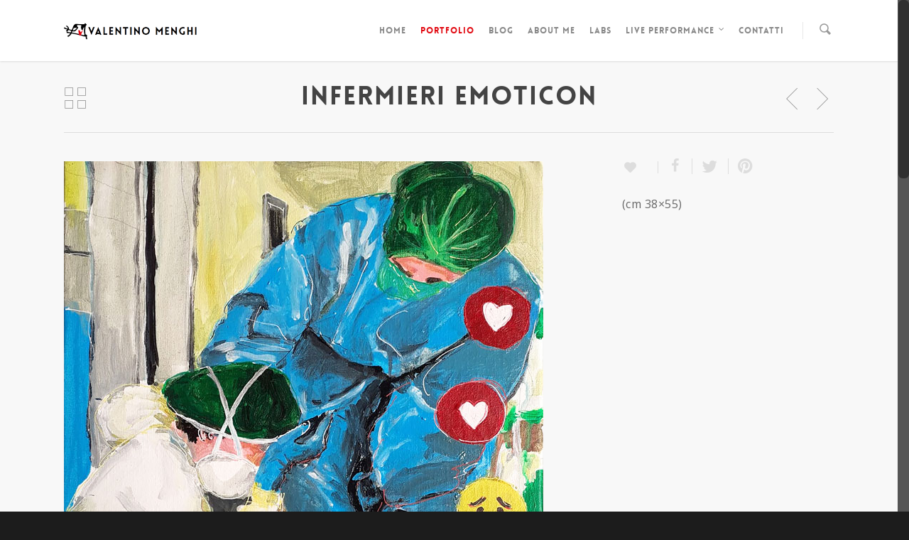

--- FILE ---
content_type: text/html; charset=UTF-8
request_url: https://www.valentinomenghi.it/portfolio/infermieri-emoticon/
body_size: 12147
content:
<!doctype html>
<html lang="it-IT" prefix="og: http://ogp.me/ns#">
<head>

<!-- Meta Tags -->
<meta http-equiv="Content-Type" content="text/html; charset=UTF-8" />


	<meta name="viewport" content="width=device-width, initial-scale=1, maximum-scale=1, user-scalable=0" />

	

<!--Shortcut icon-->
	<link rel="shortcut icon" href="http://valentinqh.cluster011.ovh.net/wp-content/uploads/2015/06/favicon.gif" />


<title> Infermieri Emoticon - Valentino Menghi </title>


<!-- This site is optimized with the Yoast SEO plugin v7.1 - https://yoast.com/wordpress/plugins/seo/ -->
<link rel="canonical" href="https://www.valentinomenghi.it/portfolio/infermieri-emoticon/" />
<meta property="og:locale" content="it_IT" />
<meta property="og:type" content="article" />
<meta property="og:title" content="Infermieri Emoticon - Valentino Menghi" />
<meta property="og:description" content="(cm 38&#215;55)" />
<meta property="og:url" content="https://www.valentinomenghi.it/portfolio/infermieri-emoticon/" />
<meta property="og:site_name" content="Valentino Menghi" />
<meta property="og:image" content="https://www.valentinomenghi.it/wp-content/uploads/2020/05/infermieri-emoticon.jpg" />
<meta property="og:image:secure_url" content="https://www.valentinomenghi.it/wp-content/uploads/2020/05/infermieri-emoticon.jpg" />
<meta property="og:image:width" content="675" />
<meta property="og:image:height" content="900" />
<meta name="twitter:card" content="summary" />
<meta name="twitter:description" content="(cm 38&#215;55)" />
<meta name="twitter:title" content="Infermieri Emoticon - Valentino Menghi" />
<meta name="twitter:image" content="https://www.valentinomenghi.it/wp-content/uploads/2020/05/infermieri-emoticon.jpg" />
<script type='application/ld+json'>{"@context":"https:\/\/schema.org","@type":"Person","url":"https:\/\/www.valentinomenghi.it\/","sameAs":[],"@id":"#person","name":"Valentino Menghi"}</script>
<!-- / Yoast SEO plugin. -->

<link rel='dns-prefetch' href='//s0.wp.com' />
<link rel='dns-prefetch' href='//fonts.googleapis.com' />
<link rel='dns-prefetch' href='//s.w.org' />
<link rel="alternate" type="application/rss+xml" title="Valentino Menghi &raquo; Feed" href="https://www.valentinomenghi.it/feed/" />
<link rel="alternate" type="application/rss+xml" title="Valentino Menghi &raquo; Feed dei commenti" href="https://www.valentinomenghi.it/comments/feed/" />
<link rel="alternate" type="application/rss+xml" title="Valentino Menghi &raquo; Infermieri Emoticon Feed dei commenti" href="https://www.valentinomenghi.it/portfolio/infermieri-emoticon/feed/" />
		<script type="text/javascript">
			window._wpemojiSettings = {"baseUrl":"https:\/\/s.w.org\/images\/core\/emoji\/2.3\/72x72\/","ext":".png","svgUrl":"https:\/\/s.w.org\/images\/core\/emoji\/2.3\/svg\/","svgExt":".svg","source":{"concatemoji":"https:\/\/www.valentinomenghi.it\/wp-includes\/js\/wp-emoji-release.min.js?ver=4.8.27"}};
			!function(t,a,e){var r,i,n,o=a.createElement("canvas"),l=o.getContext&&o.getContext("2d");function c(t){var e=a.createElement("script");e.src=t,e.defer=e.type="text/javascript",a.getElementsByTagName("head")[0].appendChild(e)}for(n=Array("flag","emoji4"),e.supports={everything:!0,everythingExceptFlag:!0},i=0;i<n.length;i++)e.supports[n[i]]=function(t){var e,a=String.fromCharCode;if(!l||!l.fillText)return!1;switch(l.clearRect(0,0,o.width,o.height),l.textBaseline="top",l.font="600 32px Arial",t){case"flag":return(l.fillText(a(55356,56826,55356,56819),0,0),e=o.toDataURL(),l.clearRect(0,0,o.width,o.height),l.fillText(a(55356,56826,8203,55356,56819),0,0),e===o.toDataURL())?!1:(l.clearRect(0,0,o.width,o.height),l.fillText(a(55356,57332,56128,56423,56128,56418,56128,56421,56128,56430,56128,56423,56128,56447),0,0),e=o.toDataURL(),l.clearRect(0,0,o.width,o.height),l.fillText(a(55356,57332,8203,56128,56423,8203,56128,56418,8203,56128,56421,8203,56128,56430,8203,56128,56423,8203,56128,56447),0,0),e!==o.toDataURL());case"emoji4":return l.fillText(a(55358,56794,8205,9794,65039),0,0),e=o.toDataURL(),l.clearRect(0,0,o.width,o.height),l.fillText(a(55358,56794,8203,9794,65039),0,0),e!==o.toDataURL()}return!1}(n[i]),e.supports.everything=e.supports.everything&&e.supports[n[i]],"flag"!==n[i]&&(e.supports.everythingExceptFlag=e.supports.everythingExceptFlag&&e.supports[n[i]]);e.supports.everythingExceptFlag=e.supports.everythingExceptFlag&&!e.supports.flag,e.DOMReady=!1,e.readyCallback=function(){e.DOMReady=!0},e.supports.everything||(r=function(){e.readyCallback()},a.addEventListener?(a.addEventListener("DOMContentLoaded",r,!1),t.addEventListener("load",r,!1)):(t.attachEvent("onload",r),a.attachEvent("onreadystatechange",function(){"complete"===a.readyState&&e.readyCallback()})),(r=e.source||{}).concatemoji?c(r.concatemoji):r.wpemoji&&r.twemoji&&(c(r.twemoji),c(r.wpemoji)))}(window,document,window._wpemojiSettings);
		</script>
		<style type="text/css">
img.wp-smiley,
img.emoji {
	display: inline !important;
	border: none !important;
	box-shadow: none !important;
	height: 1em !important;
	width: 1em !important;
	margin: 0 .07em !important;
	vertical-align: -0.1em !important;
	background: none !important;
	padding: 0 !important;
}
</style>
<link rel='stylesheet' id='options_typography_Open+Sans-400-css'  href='https://fonts.googleapis.com/css?family=Open+Sans:400' type='text/css' media='all' />
<link rel='stylesheet' id='options_typography_Open+Sans-300italic-css'  href='https://fonts.googleapis.com/css?family=Open+Sans:300italic' type='text/css' media='all' />
<link rel='stylesheet' id='options_typography_Open+Sans-300-css'  href='https://fonts.googleapis.com/css?family=Open+Sans:300' type='text/css' media='all' />
<link rel='stylesheet' id='cw-style-css'  href='https://www.valentinomenghi.it/wp-content/themes/valentinomenghi/cwlibrary/css/style.css?ver=2015' type='text/css' media='all' />
<link rel='stylesheet' id='rgs-css'  href='https://www.valentinomenghi.it/wp-content/themes/salient/css/rgs.css?ver=5.5.4' type='text/css' media='all' />
<link rel='stylesheet' id='font-awesome-css'  href='https://www.valentinomenghi.it/wp-content/themes/salient/css/font-awesome.min.css?ver=4.8.27' type='text/css' media='all' />
<link rel='stylesheet' id='main-styles-css'  href='https://www.valentinomenghi.it/wp-content/themes/valentinomenghi/style.css?ver=5.5.4' type='text/css' media='all' />
<!--[if lt IE 9]>
<link rel='stylesheet' id='nectar-ie8-css'  href='https://www.valentinomenghi.it/wp-content/themes/salient/css/ie8.css?ver=4.8.27' type='text/css' media='all' />
<![endif]-->
<link rel='stylesheet' id='responsive-css'  href='https://www.valentinomenghi.it/wp-content/themes/salient/css/responsive.css?ver=5.5.4' type='text/css' media='all' />
<!-- Inline jetpack_facebook_likebox -->
<style id='jetpack_facebook_likebox-inline-css' type='text/css'>
.widget_facebook_likebox {
	overflow: hidden;
}

</style>
<link rel='stylesheet' id='js_composer_custom_css-css'  href='https://www.valentinomenghi.it/wp-content/uploads/js_composer/custom.css?ver=4.3.5' type='text/css' media='screen' />
<link rel='stylesheet' id='jetpack_css-css'  href='https://www.valentinomenghi.it/wp-content/plugins/jetpack/css/jetpack.css?ver=5.9.4' type='text/css' media='all' />
<link rel='stylesheet' id='lightboxStyle-css'  href='https://www.valentinomenghi.it/wp-content/plugins/lightbox-plus/css/lightweight/colorbox.min.css?ver=2.7.2' type='text/css' media='screen' />
<script type='text/javascript' src='https://www.valentinomenghi.it/wp-includes/js/jquery/jquery.js?ver=1.12.4'></script>
<script type='text/javascript' src='https://www.valentinomenghi.it/wp-includes/js/jquery/jquery-migrate.min.js?ver=1.4.1'></script>
<script type='text/javascript' src='https://www.valentinomenghi.it/wp-content/themes/salient/js/modernizr.js?ver=2.6.2'></script>
<link rel='https://api.w.org/' href='https://www.valentinomenghi.it/wp-json/' />
<link rel="EditURI" type="application/rsd+xml" title="RSD" href="https://www.valentinomenghi.it/xmlrpc.php?rsd" />
<link rel="wlwmanifest" type="application/wlwmanifest+xml" href="https://www.valentinomenghi.it/wp-includes/wlwmanifest.xml" /> 
<link rel="alternate" type="application/json+oembed" href="https://www.valentinomenghi.it/wp-json/oembed/1.0/embed?url=https%3A%2F%2Fwww.valentinomenghi.it%2Fportfolio%2Finfermieri-emoticon%2F" />
<link rel="alternate" type="text/xml+oembed" href="https://www.valentinomenghi.it/wp-json/oembed/1.0/embed?url=https%3A%2F%2Fwww.valentinomenghi.it%2Fportfolio%2Finfermieri-emoticon%2F&#038;format=xml" />

<link rel='dns-prefetch' href='//v0.wordpress.com'/>
<style type='text/css'>img#wpstats{display:none}</style>
      <!-- LESS / LESS / LESS
        <link rel="stylesheet/less" type="text/css" href="https://www.valentinomenghi.it/wp-content/themes/valentinomenghi/cwlibrary/less/style.less">
        <script src="https://www.valentinomenghi.it/wp-content/themes/valentinomenghi/cwlibrary/js/less.min.js" type="text/javascript"></script>-->
      <!-- LESS / LESS / LESS -->

    
      <!-- GOOGLE ANALYTICS -->
        <script>
          (function(i,s,o,g,r,a,m){i['GoogleAnalyticsObject']=r;i[r]=i[r]||function(){
          (i[r].q=i[r].q||[]).push(arguments)},i[r].l=1*new Date();a=s.createElement(o),
          m=s.getElementsByTagName(o)[0];a.async=1;a.src=g;m.parentNode.insertBefore(a,m)
          })(window,document,'script','//www.google-analytics.com/analytics.js','ga');

          ga('create', 'UA-11133805-1', 'auto');
          ga('send', 'pageview');

        </script>
      <!-- GOOGLE ANALYTICS -->

    <style type="text/css">body a{color:#e10810;}header#top nav ul li a:hover,header#top nav .sf-menu li.sfHover > a,header#top nav .sf-menu li.current-menu-item > a,header#top nav .sf-menu li.current_page_item > a .sf-sub-indicator i,header#top nav .sf-menu li.current_page_ancestor > a .sf-sub-indicator i,header#top nav ul li a:hover,header#top nav .sf-menu li.sfHover > a,header#top nav .sf-menu li.current_page_ancestor > a,header#top nav .sf-menu li.current-menu-ancestor > a,header#top nav .sf-menu li.current_page_item > a,body header#top nav .sf-menu li.current_page_item > a .sf-sub-indicator [class^="icon-"],header#top nav .sf-menu li.current_page_ancestor > a .sf-sub-indicator [class^="icon-"],header#top nav .sf-menu li.current-menu-ancestor > a,header#top nav .sf-menu li.current_page_item > a,.sf-menu li ul li.sfHover > a .sf-sub-indicator [class^="icon-"],ul.sf-menu > li > a:hover > .sf-sub-indicator i,ul.sf-menu > li > a:active > .sf-sub-indicator i,ul.sf-menu > li.sfHover > a > .sf-sub-indicator i,.sf-menu ul li.current_page_item > a,.sf-menu ul li.current-menu-ancestor > a,.sf-menu ul li.current_page_ancestor > a,.sf-menu ul a:focus,.sf-menu ul a:hover,.sf-menu ul a:active,.sf-menu ul li:hover > a,.sf-menu ul li.sfHover > a,.sf-menu li ul li a:hover,.sf-menu li ul li.sfHover > a,#footer-outer a:hover,.recent-posts .post-header a:hover,article.post .post-header a:hover,article.result a:hover,article.post .post-header h2 a,.single article.post .post-meta a:hover,.comment-list .comment-meta a:hover,label span,.wpcf7-form p span,.icon-3x[class^="icon-"],.icon-3x[class*=" icon-"],.icon-tiny[class^="icon-"],.circle-border,article.result .title a,.home .blog-recent .col .post-header a:hover,.home .blog-recent .col .post-header h3 a,#single-below-header a:hover,header#top #logo:hover,.sf-menu > li.current_page_ancestor > a > .sf-sub-indicator [class^="icon-"],.sf-menu > li.current-menu-ancestor > a > .sf-sub-indicator [class^="icon-"],body #mobile-menu li.open > a [class^="icon-"],.pricing-column h3,.comment-author a:hover,.project-attrs li i,#footer-outer #copyright li a i:hover,.col:hover > [class^="icon-"].icon-3x.accent-color.alt-style.hovered,.col:hover > [class*=" icon-"].icon-3x.accent-color.alt-style.hovered,#header-outer .widget_shopping_cart .cart_list a,.woocommerce .star-rating,.woocommerce-page table.cart a.remove,.woocommerce form .form-row .required,.woocommerce-page form .form-row .required,body #header-secondary-outer #social a:hover i,.woocommerce ul.products li.product .price,body .twitter-share:hover i,.twitter-share.hovered i,body .linkedin-share:hover i,.linkedin-share.hovered i,body .google-plus-share:hover i,.google-plus-share.hovered i,.pinterest-share:hover i,.pinterest-share.hovered i,.facebook-share:hover i,.facebook-share.hovered i,.woocommerce-page ul.products li.product .price,.nectar-milestone .number.accent-color,header#top nav > ul > li.megamenu > ul > li > a:hover,header#top nav > ul > li.megamenu > ul > li.sfHover > a,body #portfolio-nav a:hover i,span.accent-color,.nectar-love:hover i,.nectar-love.loved i,.portfolio-items .nectar-love:hover i,.portfolio-items .nectar-love.loved i,body .hovered .nectar-love i,header#top nav ul #search-btn a:hover span,header#top nav ul .slide-out-widget-area-toggle a:hover span,#search-outer #search #close a span:hover,.carousel-wrap[data-full-width="true"] .carousel-heading a:hover i,#search-outer .ui-widget-content li:hover a .title,#search-outer .ui-widget-content .ui-state-hover .title,#search-outer .ui-widget-content .ui-state-focus .title,.portfolio-filters-inline .container ul li a.active,body [class^="icon-"].icon-default-style,.team-member a.accent-color:hover,.ascend .comment-list .reply a,.wpcf7-form .wpcf7-not-valid-tip,.text_on_hover.product .add_to_cart_button{color:#e10810!important;}.col:not(#post-area):not(.span_12):not(#sidebar):hover [class^="icon-"].icon-3x.accent-color.alt-style.hovered,body .col:not(#post-area):not(.span_12):not(#sidebar):hover a [class*=" icon-"].icon-3x.accent-color.alt-style.hovered,.ascend #header-outer:not(.transparent) .cart-outer:hover .cart-menu-wrap:not(.has_products) .icon-salient-cart{color:#e10810!important;}.orbit-wrapper div.slider-nav span.right,.orbit-wrapper div.slider-nav span.left,.flex-direction-nav a,.jp-play-bar,.jp-volume-bar-value,.jcarousel-prev:hover,.jcarousel-next:hover,.portfolio-items .col[data-default-color="true"] .work-info-bg,.portfolio-items .col[data-default-color="true"] .bottom-meta,.portfolio-filters a,.portfolio-filters #sort-portfolio,.project-attrs li span,.progress li span,.nectar-progress-bar span,#footer-outer #footer-widgets .col .tagcloud a:hover,#sidebar .widget .tagcloud a:hover,article.post .more-link span:hover,article.post.quote .post-content .quote-inner,article.post.link .post-content .link-inner,#pagination .next a:hover,#pagination .prev a:hover,.comment-list .reply a:hover,input[type=submit]:hover,input[type="button"]:hover,#footer-outer #copyright li a.vimeo:hover,#footer-outer #copyright li a.behance:hover,.toggle.open h3 a,.tabbed > ul li a.active-tab,[class*=" icon-"],.icon-normal,.bar_graph li span,.nectar-button[data-color-override="false"].regular-button,.nectar-button.tilt.accent-color,body .swiper-slide .button.transparent_2 a.primary-color:hover,#footer-outer #footer-widgets .col input[type="submit"],.carousel-prev:hover,.carousel-next:hover,.blog-recent .more-link span:hover,.post-tags a:hover,.pricing-column.highlight h3,#to-top:hover,#to-top.dark:hover,#pagination a.page-numbers:hover,#pagination span.page-numbers.current,.single-portfolio .facebook-share a:hover,.single-portfolio .twitter-share a:hover,.single-portfolio .pinterest-share a:hover,.single-post .facebook-share a:hover,.single-post .twitter-share a:hover,.single-post .pinterest-share a:hover,.mejs-controls .mejs-time-rail .mejs-time-current,.mejs-controls .mejs-volume-button .mejs-volume-slider .mejs-volume-current,.mejs-controls .mejs-horizontal-volume-slider .mejs-horizontal-volume-current,article.post.quote .post-content .quote-inner,article.post.link .post-content .link-inner,article.format-status .post-content .status-inner,article.post.format-aside .aside-inner,body #header-secondary-outer #social li a.behance:hover,body #header-secondary-outer #social li a.vimeo:hover,#sidebar .widget:hover [class^="icon-"].icon-3x,.woocommerce-page div[data-project-style="text_on_hover"] .single_add_to_cart_button,article.post.quote .content-inner .quote-inner .whole-link,.iosSlider .prev_slide:hover,.iosSlider .next_slide:hover,body [class^="icon-"].icon-3x.alt-style.accent-color,body [class*=" icon-"].icon-3x.alt-style.accent-color,#slide-out-widget-area,#header-outer .widget_shopping_cart a.button,#header-outer a.cart-contents .cart-wrap span,.swiper-slide .button.solid_color a,.swiper-slide .button.solid_color_2 a,.portfolio-filters,button[type=submit]:hover,#buddypress button:hover,#buddypress a.button:hover,#buddypress ul.button-nav li.current a,header#top nav ul .slide-out-widget-area-toggle a:hover i.lines,header#top nav ul .slide-out-widget-area-toggle a:hover i.lines:after,header#top nav ul .slide-out-widget-area-toggle a:hover i.lines:before,#buddypress a.button:focus,.text_on_hover.product a.added_to_cart,.woocommerce div.product .woocommerce-tabs .full-width-content ul.tabs li a:after,.woocommerce div[data-project-style="text_on_hover"] .cart .quantity input.minus,.woocommerce div[data-project-style="text_on_hover"] .cart .quantity input.plus,.woocommerce .span_4 input[type="submit"].checkout-button{background-color:#e10810!important;}.col:hover > [class^="icon-"].icon-3x:not(.alt-style).accent-color.hovered,.col:hover > [class*=" icon-"].icon-3x:not(.alt-style).accent-color.hovered,body .nectar-button.see-through-2[data-hover-color-override="false"]:hover,.col:not(#post-area):not(.span_12):not(#sidebar):hover [class^="icon-"].icon-3x:not(.alt-style).accent-color.hovered,.col:not(#post-area):not(.span_12):not(#sidebar):hover a [class*=" icon-"].icon-3x:not(.alt-style).accent-color.hovered{background-color:#e10810!important;}.tabbed > ul li a.active-tab,body .recent_projects_widget a:hover img,.recent_projects_widget a:hover img,#sidebar #flickr a:hover img,body .nectar-button.see-through-2[data-hover-color-override="false"]:hover,#footer-outer #flickr a:hover img,#featured article .post-title a:hover,body #featured article .post-title a:hover,div.wpcf7-validation-errors{border-color:#e10810!important;}.default-loading-icon:before{border-top-color:#e10810!important;}#header-outer a.cart-contents span:before{border-color:transparent #e10810!important;}.col:not(#post-area):not(.span_12):not(#sidebar):hover .hovered .circle-border,#sidebar .widget:hover .circle-border{border-color:#e10810;}.gallery a:hover img{border-color:#e10810!important;}@media only screen and (min-width :1px) and (max-width :1000px){body #featured article .post-title > a{background-color:#e10810;}body #featured article .post-title > a{border-color:#e10810;}}.nectar-button.regular-button.extra-color-1,.nectar-button.tilt.extra-color-1{background-color:#fe4641!important;}.icon-3x[class^="icon-"].extra-color-1:not(.alt-style),.icon-tiny[class^="icon-"].extra-color-1,.icon-3x[class*=" icon-"].extra-color-1:not(.alt-style),.icon-3x[class*=" icon-"].extra-color-1:not(.alt-style) .circle-border,.woocommerce-page table.cart a.remove,#header-outer .widget_shopping_cart .cart_list li a.remove,#header-outer .woocommerce.widget_shopping_cart .cart_list li a.remove,.nectar-milestone .number.extra-color-1,span.extra-color-1,.team-member ul.social.extra-color-1 li a,.stock.out-of-stock,body [class^="icon-"].icon-default-style.extra-color-1,.team-member a.extra-color-1:hover{color:#fe4641!important;}.col:hover > [class^="icon-"].icon-3x.extra-color-1:not(.alt-style),.col:hover > [class*=" icon-"].icon-3x.extra-color-1:not(.alt-style).hovered,body .swiper-slide .button.transparent_2 a.extra-color-1:hover,body .col:not(#post-area):not(.span_12):not(#sidebar):hover [class^="icon-"].icon-3x.extra-color-1:not(.alt-style).hovered,body .col:not(#post-area):not(#sidebar):not(.span_12):hover a [class*=" icon-"].icon-3x.extra-color-1:not(.alt-style).hovered,#sidebar .widget:hover [class^="icon-"].icon-3x.extra-color-1:not(.alt-style){background-color:#fe4641!important;}body [class^="icon-"].icon-3x.alt-style.extra-color-1,body [class*=" icon-"].icon-3x.alt-style.extra-color-1,[class*=" icon-"].extra-color-1.icon-normal,.extra-color-1.icon-normal,.bar_graph li span.extra-color-1,.nectar-progress-bar span.extra-color-1,#header-outer .widget_shopping_cart a.button,.woocommerce ul.products li.product .onsale,.woocommerce-page ul.products li.product .onsale,.woocommerce span.onsale,.woocommerce-page span.onsale,.woocommerce-page table.cart a.remove:hover,.swiper-slide .button.solid_color a.extra-color-1,.swiper-slide .button.solid_color_2 a.extra-color-1,.toggle.open.extra-color-1 h3 a{background-color:#fe4641!important;}.col:hover > [class^="icon-"].icon-3x.extra-color-1.alt-style.hovered,.col:hover > [class*=" icon-"].icon-3x.extra-color-1.alt-style.hovered,.no-highlight.extra-color-1 h3,.col:not(#post-area):not(.span_12):not(#sidebar):hover [class^="icon-"].icon-3x.extra-color-1.alt-style.hovered,body .col:not(#post-area):not(.span_12):not(#sidebar):hover a [class*=" icon-"].icon-3x.extra-color-1.alt-style.hovered{color:#fe4641!important;}.col:not(#post-area):not(.span_12):not(#sidebar):hover .extra-color-1.hovered .circle-border,.woocommerce-page table.cart a.remove,#header-outer .woocommerce.widget_shopping_cart .cart_list li a.remove,#header-outer .woocommerce.widget_shopping_cart .cart_list li a.remove,#sidebar .widget:hover .extra-color-1 .circle-border,.woocommerce-page table.cart a.remove{border-color:#fe4641;}.pricing-column.highlight.extra-color-1 h3{background-color:#fe4641!important;}.nectar-button.regular-button.extra-color-2,.nectar-button.tilt.extra-color-2{background-color:#6b58cd!important;}.icon-3x[class^="icon-"].extra-color-2:not(.alt-style),.icon-3x[class*=" icon-"].extra-color-2:not(.alt-style),.icon-tiny[class^="icon-"].extra-color-2,.icon-3x[class*=" icon-"].extra-color-2 .circle-border,.nectar-milestone .number.extra-color-2,span.extra-color-2,.team-member ul.social.extra-color-2 li a,body [class^="icon-"].icon-default-style.extra-color-2,.team-member a.extra-color-2:hover{color:#6b58cd!important;}.col:hover > [class^="icon-"].icon-3x.extra-color-2:not(.alt-style).hovered,.col:hover > [class*=" icon-"].icon-3x.extra-color-2:not(.alt-style).hovered,body .swiper-slide .button.transparent_2 a.extra-color-2:hover,.col:not(#post-area):not(.span_12):not(#sidebar):hover [class^="icon-"].icon-3x.extra-color-2:not(.alt-style).hovered,.col:not(#post-area):not(.span_12):not(#sidebar):hover a [class*=" icon-"].icon-3x.extra-color-2:not(.alt-style).hovered,#sidebar .widget:hover [class^="icon-"].icon-3x.extra-color-2:not(.alt-style){background-color:#6b58cd!important;}body [class^="icon-"].icon-3x.alt-style.extra-color-2,body [class*=" icon-"].icon-3x.alt-style.extra-color-2,[class*=" icon-"].extra-color-2.icon-normal,.extra-color-2.icon-normal,.bar_graph li span.extra-color-2,.nectar-progress-bar span.extra-color-2,.woocommerce .product-wrap .add_to_cart_button.added,.woocommerce-message,.woocommerce-error,.woocommerce-info,.woocommerce .widget_price_filter .ui-slider .ui-slider-range,.woocommerce-page .widget_price_filter .ui-slider .ui-slider-range,.swiper-slide .button.solid_color a.extra-color-2,.swiper-slide .button.solid_color_2 a.extra-color-2,.toggle.open.extra-color-2 h3 a{background-color:#6b58cd!important;}.col:hover > [class^="icon-"].icon-3x.extra-color-2.alt-style.hovered,.col:hover > [class*=" icon-"].icon-3x.extra-color-2.alt-style.hovered,.no-highlight.extra-color-2 h3,.col:not(#post-area):not(.span_12):not(#sidebar):hover [class^="icon-"].icon-3x.extra-color-2.alt-style.hovered,body .col:not(#post-area):not(.span_12):not(#sidebar):hover a [class*=" icon-"].icon-3x.extra-color-2.alt-style.hovered{color:#6b58cd!important;}.col:not(#post-area):not(.span_12):not(#sidebar):hover .extra-color-2.hovered .circle-border,#sidebar .widget:hover .extra-color-2 .circle-border{border-color:#6b58cd;}.pricing-column.highlight.extra-color-2 h3{background-color:#6b58cd!important;}.nectar-button.regular-button.extra-color-3,.nectar-button.tilt.extra-color-3{background-color:#333333!important;}.icon-3x[class^="icon-"].extra-color-3:not(.alt-style),.icon-3x[class*=" icon-"].extra-color-3:not(.alt-style),.icon-tiny[class^="icon-"].extra-color-3,.icon-3x[class*=" icon-"].extra-color-3 .circle-border,.nectar-milestone .number.extra-color-3,span.extra-color-3,.team-member ul.social.extra-color-3 li a,body [class^="icon-"].icon-default-style.extra-color-3,.team-member a.extra-color-3:hover{color:#333333!important;}.col:hover > [class^="icon-"].icon-3x.extra-color-3:not(.alt-style).hovered,.col:hover > [class*=" icon-"].icon-3x.extra-color-3:not(.alt-style).hovered,body .swiper-slide .button.transparent_2 a.extra-color-3:hover,.col:not(#post-area):not(.span_12):not(#sidebar):hover [class^="icon-"].icon-3x.extra-color-3:not(.alt-style).hovered,.col:not(#post-area):not(.span_12):not(#sidebar):hover a [class*=" icon-"].icon-3x.extra-color-3:not(.alt-style).hovered,#sidebar .widget:hover [class^="icon-"].icon-3x.extra-color-3:not(.alt-style){background-color:#333333!important;}body [class^="icon-"].icon-3x.alt-style.extra-color-3,body [class*=" icon-"].icon-3x.alt-style.extra-color-3,.extra-color-3.icon-normal,[class*=" icon-"].extra-color-3.icon-normal,.bar_graph li span.extra-color-3,.nectar-progress-bar span.extra-color-3,.swiper-slide .button.solid_color a.extra-color-3,.swiper-slide .button.solid_color_2 a.extra-color-3,.toggle.open.extra-color-3 h3 a{background-color:#333333!important;}.col:hover > [class^="icon-"].icon-3x.extra-color-3.alt-style.hovered,.col:hover > [class*=" icon-"].icon-3x.extra-color-3.alt-style.hovered,.no-highlight.extra-color-3 h3,.col:not(#post-area):not(.span_12):not(#sidebar):hover [class^="icon-"].icon-3x.extra-color-3.alt-style.hovered,body .col:not(#post-area):not(.span_12):not(#sidebar):hover a [class*=" icon-"].icon-3x.extra-color-3.alt-style.hovered{color:#333333!important;}.col:not(#post-area):not(.span_12):not(#sidebar):hover .extra-color-3.hovered .circle-border,#sidebar .widget:hover .extra-color-3 .circle-border{border-color:#333333;}.pricing-column.highlight.extra-color-3 h3{background-color:#333333!important;}#footer-outer{background-color:#252525!important;}#footer-outer #footer-widgets{border-bottom:none!important;}#footer-outer #footer-widgets .col ul li{border-bottom:1px solid rgba(0,0,0,0.1)!important;}#footer-outer #footer-widgets .col .widget_recent_comments ul li{background-color:rgba(0,0,0,0.07)!important;border-bottom:0!important;}#footer-outer,#footer-outer a{color:#a0a0a0!important;}#footer-outer .widget h4,#footer-outer .col .widget_recent_entries span,#footer-outer .col .recent_posts_extra_widget .post-widget-text span{color:#777777!important;}#footer-outer #copyright,body{border:none!important;background-color:#1c1c1c!important;}#footer-outer #copyright li a i,#footer-outer #copyright p{color:#777777!important;}#call-to-action{background-color:#ECEBE9!important;}#call-to-action span{color:#4B4F52!important;}body #slide-out-widget-area-bg{background-color:rgba(0,0,0,0.8);}</style><style type="text/css"> #header-outer{padding-top:28px;}#header-outer #logo img{height:30px;}#header-outer[data-format="centered-menu-under-logo"] header#top #logo .starting-logo{margin-top:-47px;}header#top nav > ul > li > a{padding-bottom:35px;padding-top:7px;}#header-outer .cart-menu{padding-bottom:33px;padding-top:33px;}header#top nav > ul li#search-btn,header#top nav > ul li.slide-out-widget-area-toggle{padding-bottom:4px;padding-top:5px;}header#top .sf-menu > li.sfHover > ul{top:16px;}.sf-sub-indicator{height:11px;}#header-space{height:86px;}body[data-smooth-scrolling="1"] #full_width_portfolio .project-title.parallax-effect{top:86px;}body.single-product div.product .product_title{padding-right:0;}@media only screen and (min-width:1000px) and (max-width:1300px){.nectar-slider-wrap[data-full-width="true"] .swiper-slide .content h2,.nectar-slider-wrap[data-full-width="boxed-full-width"] .swiper-slide .content h2,.full-width-content .vc_span12 .swiper-slide .content h2{font-size:82.5px!important;line-height:93.5px!important;}.nectar-slider-wrap[data-full-width="true"] .swiper-slide .content p,.nectar-slider-wrap[data-full-width="boxed-full-width"] .swiper-slide .content p,.full-width-content .vc_span12 .swiper-slide .content p{font-size:18px!important;line-height:31.2px!important;}}@media only screen and (min-width :690px) and (max-width :1000px){.nectar-slider-wrap[data-full-width="true"] .swiper-slide .content h2,.nectar-slider-wrap[data-full-width="boxed-full-width"] .swiper-slide .content h2,.full-width-content .vc_span12 .swiper-slide .content h2{font-size:60.5px!important;line-height:71.5px!important;}.nectar-slider-wrap[data-full-width="true"] .swiper-slide .content p,.nectar-slider-wrap[data-full-width="boxed-full-width"] .swiper-slide .content p,.full-width-content .vc_span12 .swiper-slide .content p{font-size:13.2px!important;line-height:24px!important;}}@media only screen and (max-width :690px){.nectar-slider-wrap[data-full-width="true"][data-fullscreen="false"] .swiper-slide .content h2,.nectar-slider-wrap[data-full-width="boxed-full-width"][data-fullscreen="false"] .swiper-slide .content h2,.full-width-content .vc_span12 .nectar-slider-wrap[data-fullscreen="false"] .swiper-slide .content h2{font-size:27.5px!important;line-height:38.5px!important;}.nectar-slider-wrap[data-full-width="true"][data-fullscreen="false"] .swiper-slide .content p,.nectar-slider-wrap[data-full-width="boxed-full-width"][data-fullscreen="false"] .swiper-slide .content p,.full-width-content .vc_span12 .nectar-slider-wrap[data-fullscreen="false"] .swiper-slide .content p{font-size:7.68px!important;line-height:17.52px!important;}}@media only screen and (min-width:1000px){.container,.woocommerce-tabs .full-width-content .tab-container{max-width:1425px;width:100%;margin:0 auto;padding:0 90px;}.swiper-slide .content{padding:0 90px;}body .container .container:not(.tab-container){width:100%!important;padding:0!important;}body .carousel-heading .container{padding:0 10px!important;}body .carousel-heading .container .carousel-next{right:10px;}body .carousel-heading .container .carousel-prev{right:35px;}.carousel-wrap[data-full-width="true"] .carousel-heading a.portfolio-page-link{left:90px;}.carousel-wrap[data-full-width="true"] .carousel-heading{margin-left:-20px;margin-right:-20px;}.carousel-wrap[data-full-width="true"] .carousel-next{right:90px!important;}.carousel-wrap[data-full-width="true"] .carousel-prev{right:115px!important;}.carousel-wrap[data-full-width="true"]{padding:0!important;}.carousel-wrap[data-full-width="true"] .caroufredsel_wrapper{padding:20px!important;}#search-outer #search #close a{right:90px;}#boxed,#boxed #header-outer,#boxed #header-secondary-outer,#boxed #page-header-bg[data-parallax="1"],#boxed #featured,#boxed .orbit > div,#boxed #featured article,.ascend #boxed #search-outer{max-width:1400px!important;width:90%!important;min-width:980px;}#boxed #search-outer #search #close a{right:0!important;}#boxed .container{width:92%;padding:0;}#boxed #footer-outer #footer-widgets,#boxed #footer-outer #copyright{padding-left:0;padding-right:0;}#boxed .carousel-wrap[data-full-width="true"] .carousel-heading a.portfolio-page-link{left:35px;}#boxed .carousel-wrap[data-full-width="true"] .carousel-next{right:35px!important;}#boxed .carousel-wrap[data-full-width="true"] .carousel-prev{right:60px!important;}}</style><style type="text/css">                .portfolio-items .work-item.style-4 .work-info .bottom-meta {bottom:0!important;opacity:0.95;padding-top:10px!important;}
#cookieChoiceInfo .contentStyle {font-size:95%;width:95%;margin:0 auto;}            </style><style type="text/css"> body,.toggle h3 a,body .ui-widget,table,.bar_graph li span strong,#slide-out-widget-area .tagcloud a,#search-results .result .title span,.woocommerce ul.products li.product h3,.woocommerce-page ul.products li.product h3,body .nectar-love span,body .nectar-social .nectar-love .nectar-love-count,body .carousel-heading h2{font-family:Open Sans;letter-spacing:.5px;font-size:16px;line-height:22px;}.bold,strong,b{font-family:Open Sans;font-weight:bold;}.nectar-fancy-ul ul li .icon-default-style[class^="icon-"]{line-height:22px!important;}header#top nav > ul > li > a{font-family:Lovelo,sans-serif;text-transform:uppercase;letter-spacing:1px;font-size:12px;line-height:16.8px;font-weight:regular;}header#top .sf-menu li ul li a,#header-secondary-outer nav > ul > li > a,#header-secondary-outer ul ul li a,#header-outer .widget_shopping_cart .cart_list a{}@media only screen and (min-width :1px) and (max-width :1000px){header#top .sf-menu a{font-family:-!important;font-size:14px!important;}}#page-header-bg h1,body h1,body .row .col.section-title h1{font-family:Lovelo,sans-serif;text-transform:uppercase;letter-spacing:2px;font-size:52px;line-height:58px;}@media only screen and (max-width:1300px) and (min-width:1000px),(max-width:690px){body .row .col.section-title h1,body h1{font-size:36.4px;line-height:40.6px;}}#page-header-bg h2,body h2,article.post .post-header h2,article.post.quote .post-content h2,article.post.link .post-content h2,article.post.format-status .post-content h2,#call-to-action span,.woocommerce .full-width-tabs #reviews h3{font-family:Lovelo,sans-serif;font-size:28px;line-height:34px;}@media only screen and (max-width:1300px) and (min-width:1000px),(max-width:690px){.col h2{font-size:19.6px;line-height:23.8px;}}body h3,.row .col h3,.toggle h3 a,.ascend #respond h3,.ascend h3#comments,.woocommerce ul.products li.product.text_on_hover h3{font-family:Lovelo,sans-serif;text-transform:uppercase;letter-spacing:2px;font-size:20px;line-height:28px;font-weight:regular;}@media only screen and (min-width:1000px){.ascend .comments-section .comment-wrap.full-width-section > h3{font-size:34px!important;line-height:42px!important;}}@media only screen and (max-width:1300px) and (min-width:1000px),(max-width:690px){.row .col h3{font-size:14px;line-height:19.6px;}}body h4,.row .col h4,.portfolio-items .work-meta h4,#respond h3,h3#comments{}body h5,.row .col h5{font-family:Open Sans;letter-spacing:.5px;font-size:22px;line-height:32px;font-weight:300;}body i,body em,.masonry.meta_overlaid article.post .post-header .meta-author > span,#post-area.masonry.meta_overlaid article.post .post-meta .date,#post-area.masonry.meta_overlaid article.post.quote .quote-inner .author,#post-area.masonry.meta_overlaid article.post.link .post-content .destination{line-height:;}body #page-header-bg h1,html body .row .col.section-title h1{font-family:Lovelo,sans-serif;}@media only screen and (min-width:690px) and (max-width:1000px){#page-header-bg .span_6 h1{font-size:;line-height:;}}@media only screen and (min-width:1000px) and (max-width:1300px){#page-header-bg .span_6 h1{font-size:;line-height:;}}body #page-header-bg .span_6 span.subheader,body .row .col.section-title > span{}@media only screen and (min-width:1000px) and (max-width:1300px){body #page-header-bg .span_6 span.subheader,body .row .col.section-title > span{font-size:;line-height:;}}.swiper-slide .content h2{font-family:Lovelo,sans-serif;text-transform:uppercase;letter-spacing:2px;font-size:110px;line-height:129px!important;font-weight:regular;}@media only screen and (min-width:1000px) and (max-width:1300px){body .nectar-slider-wrap[data-full-width="true"] .swiper-slide .content h2,body .nectar-slider-wrap[data-full-width="boxed-full-width"] .swiper-slide .content h2,body .full-width-content .vc_span12 .swiper-slide .content h2{font-size:88px!important;line-height:103.2px!important;}}@media only screen and (min-width:690px) and (max-width:1000px){body .nectar-slider-wrap[data-full-width="true"] .swiper-slide .content h2,body .nectar-slider-wrap[data-full-width="boxed-full-width"] .swiper-slide .content h2,body .full-width-content .vc_span12 .swiper-slide .content h2{font-size:66px!important;line-height:77.4px!important;}}@media only screen and (max-width:690px){body .nectar-slider-wrap[data-full-width="true"] .swiper-slide .content h2,body .nectar-slider-wrap[data-full-width="boxed-full-width"] .swiper-slide .content h2,body .full-width-content .vc_span12 .swiper-slide .content h2{font-size:55px!important;line-height:64.5px!important;}}#featured article .post-title h2 span,.swiper-slide .content p,#portfolio-filters-inline #current-category,body .vc_text_separator div{}#portfolio-filters-inline ul{line-height:;}.swiper-slide .content p.transparent-bg span{}@media only screen and (min-width:1000px) and (max-width:1300px){.nectar-slider-wrap[data-full-width="true"] .swiper-slide .content p,.nectar-slider-wrap[data-full-width="boxed-full-width"] .swiper-slide .content p,.full-width-content .vc_span12 .swiper-slide .content p{font-size:;line-height:;}}@media only screen and (min-width:690px) and (max-width:1000px){.nectar-slider-wrap[data-full-width="true"] .swiper-slide .content p,.nectar-slider-wrap[data-full-width="boxed-full-width"] .swiper-slide .content p,.full-width-content .vc_span12 .swiper-slide .content p{font-size:;line-height:;}}@media only screen and (max-width:690px){body .nectar-slider-wrap[data-full-width="true"] .swiper-slide .content p,body .nectar-slider-wrap[data-full-width="boxed-full-width"] .swiper-slide .content p,body .full-width-content .vc_span12 .swiper-slide .content p{font-size:;line-height:;}}.testimonial_slider blockquote,.testimonial_slider blockquote span,blockquote{font-family:Open Sans;font-weight:300;font-style:italic}#footer-outer .widget h4,#sidebar h4,#call-to-action .container a,.uppercase,.nectar-button,body .widget_calendar table th,body #footer-outer #footer-widgets .col .widget_calendar table th,.swiper-slide .button a,header#top nav > ul > li.megamenu > ul > li > a,.carousel-heading h2,body .gform_wrapper .top_label .gfield_label,body .vc_pie_chart .wpb_pie_chart_heading,#infscr-loading div,#page-header-bg .author-section a,.ascend input[type="submit"],.ascend button[type="submit"],.widget h4,.text-on-hover-wrap .categories a,.text_on_hover.product .add_to_cart_button,.woocommerce-page div[data-project-style="text_on_hover"] .single_add_to_cart_button,.woocommerce div[data-project-style="text_on_hover"] .cart .quantity input.qty,.woocommerce-page #respond input#submit,.meta_overlaid article.post .post-header h2,.meta_overlaid article.post.quote .post-content h2,.meta_overlaid article.post.link .post-content h2,.meta_overlaid article.post.format-status .post-content h2,.meta_overlaid article .meta-author a{font-family:Lovelo,sans-serif;letter-spacing:2px;font-weight:normal;}.team-member h4,.row .col.section-title p,.row .col.section-title span,#page-header-bg .subheader,.nectar-milestone .subject,.testimonial_slider blockquote span{font-size:22px;}-6px!important;}</style><meta name="generator" content="Powered by Visual Composer - drag and drop page builder for WordPress."/>
<!--[if IE 8]><link rel="stylesheet" type="text/css" href="https://www.valentinomenghi.it/wp-content/plugins/js_composer_salient/assets/css/vc-ie8.css" media="screen"><![endif]--><style type="text/css">.broken_link, a.broken_link {
	text-decoration: line-through;
}</style>
						<!-- A font fabric font - http://fontfabric.com/lovelo-font/ -->
						<style> @font-face { font-family: 'Lovelo'; src: url('https://www.valentinomenghi.it/wp-content/themes/salient/css/fonts/Lovelo_Black.eot'); src: url('https://www.valentinomenghi.it/wp-content/themes/salient/css/fonts/Lovelo_Black.eot?#iefix') format('embedded-opentype'), url('https://www.valentinomenghi.it/wp-content/themes/salient/css/fonts/Lovelo_Black.woff') format('woff'),  url('https://www.valentinomenghi.it/wp-content/themes/salient/css/fonts/Lovelo_Black.ttf') format('truetype'), url('https://www.valentinomenghi.it/wp-content/themes/salient/css/fonts/Lovelo_Black.svg#loveloblack') format('svg'); font-weight: normal; font-style: normal; } </style>
</head>


<body class="portfolio-template-default single single-portfolio postid-3633 wpb-js-composer js-comp-ver-4.3.5 vc_responsive" data-header-inherit-rc="false" data-header-search="true" data-animated-anchors="false" data-ajax-transitions="false" data-full-width-header="false" data-slide-out-widget-area="false" data-loading-animation="none" data-bg-header="false" data-ext-responsive="true" data-header-resize="1" data-header-color="light"  data-smooth-scrolling="1" data-responsive="1" >



<div id="header-space"></div>


<div id="header-outer" data-has-menu="true"  data-user-set-bg="#ffffff" data-format="default" data-cart="false" data-transparency-option="" data-shrink-num="6" data-full-width="false" data-using-secondary="0" data-using-logo="1" data-logo-height="30" data-padding="28" data-header-resize="1">
	
	
<div id="search-outer" class="nectar">
		
	<div id="search">
	  	 
		<div class="container">
		  	 	
		     <div id="search-box">
		     	
		     	<div class="col span_12">
			      	<form action="https://www.valentinomenghi.it" method="GET">
			      		<input type="text" name="s" id="s" value="Start Typing..." data-placeholder="Start Typing..." />
			      	</form>
			      			        </div><!--/span_12-->
			      
		     </div><!--/search-box-->
		     
		     <div id="close"><a href="#"><span class="icon-salient-x" aria-hidden="true"></span></a></div>
		     
		 </div><!--/container-->
	    
	</div><!--/search-->
	  
</div><!--/search-outer-->	
	<header id="top">
		
		<div class="container">
			
			<div class="row">
				  
				<div class="col span_3">
					
					<a id="logo" href="https://www.valentinomenghi.it" >
						
						<img class="default-logo dark-version" alt="Valentino Menghi" src="https://www.valentinomenghi.it/wp-content/uploads/2015/06/valentinomenghi-1.png" /><img class="retina-logo  dark-version" alt="Valentino Menghi" src="https://www.valentinomenghi.it/wp-content/uploads/2015/06/valentinomenghi-2.png" /> 
					</a>

				</div><!--/span_3-->
				
				<div class="col span_9 col_last">
					
					<a href="#mobilemenu" id="toggle-nav"><i class="icon-reorder"></i></a>					
										
					<nav>
						<ul class="buttons">
							<li id="search-btn"><div><a href="#searchbox"><span class="icon-salient-search" aria-hidden="true"></span></a></div> </li>
						
													</ul>
						<ul class="sf-menu">	
							<li id="menu-item-2643" class="menu-item menu-item-type-post_type menu-item-object-page menu-item-home menu-item-2643"><a href="https://www.valentinomenghi.it/">Home</a></li>
<li id="menu-item-2867" class="menu-item menu-item-type-post_type menu-item-object-page menu-item-2867"><a href="https://www.valentinomenghi.it/portfolio-valentinomenghi/">Portfolio</a></li>
<li id="menu-item-2644" class="menu-item menu-item-type-post_type menu-item-object-page current_page_parent menu-item-2644"><a href="https://www.valentinomenghi.it/blog/">Blog</a></li>
<li id="menu-item-2645" class="menu-item menu-item-type-post_type menu-item-object-page menu-item-2645"><a href="https://www.valentinomenghi.it/about-me-example/">About Me</a></li>
<li id="menu-item-2647" class="menu-item menu-item-type-post_type menu-item-object-page menu-item-2647"><a href="https://www.valentinomenghi.it/info/">Labs</a></li>
<li id="menu-item-3094" class="menu-item menu-item-type-custom menu-item-object-custom menu-item-has-children sf-with-ul menu-item-3094"><a href="http://www.matrimonio.com/animazione-matrimoni/valentino-menghi-ritratti-e-caricature--e26205">Live Performance<span class="sf-sub-indicator"><i class="icon-angle-down"></i></span></a>
<ul  class="sub-menu">
	<li id="menu-item-3095" class="menu-item menu-item-type-custom menu-item-object-custom menu-item-3095"><a href="http://www.bodas.net/animacion/valentino-menghi-retratos-y-caricaturas--e7606">Performance en vivo</a></li>
</ul>
</li>
<li id="menu-item-2648" class="menu-item menu-item-type-post_type menu-item-object-page menu-item-2648"><a href="https://www.valentinomenghi.it/contatti/">Contatti</a></li>
						</ul>
						
					</nav>
					
				</div><!--/span_9-->
			
			</div><!--/row-->
			
		</div><!--/container-->
		
	</header>
	
	
	<div class="ns-loading-cover"></div>		
	

</div><!--/header-outer-->

 

<div id="mobile-menu">
	
	<div class="container">
		<ul>
			<li class="menu-item menu-item-type-post_type menu-item-object-page menu-item-home menu-item-2643"><a href="https://www.valentinomenghi.it/">Home</a></li>
<li class="menu-item menu-item-type-post_type menu-item-object-page menu-item-2867"><a href="https://www.valentinomenghi.it/portfolio-valentinomenghi/">Portfolio</a></li>
<li class="menu-item menu-item-type-post_type menu-item-object-page current_page_parent menu-item-2644"><a href="https://www.valentinomenghi.it/blog/">Blog</a></li>
<li class="menu-item menu-item-type-post_type menu-item-object-page menu-item-2645"><a href="https://www.valentinomenghi.it/about-me-example/">About Me</a></li>
<li class="menu-item menu-item-type-post_type menu-item-object-page menu-item-2647"><a href="https://www.valentinomenghi.it/info/">Labs</a></li>
<li class="menu-item menu-item-type-custom menu-item-object-custom menu-item-has-children menu-item-3094"><a href="http://www.matrimonio.com/animazione-matrimoni/valentino-menghi-ritratti-e-caricature--e26205">Live Performance</a>
<ul  class="sub-menu">
	<li class="menu-item menu-item-type-custom menu-item-object-custom menu-item-3095"><a href="http://www.bodas.net/animacion/valentino-menghi-retratos-y-caricaturas--e7606">Performance en vivo</a></li>
</ul>
</li>
<li class="menu-item menu-item-type-post_type menu-item-object-page menu-item-2648"><a href="https://www.valentinomenghi.it/contatti/">Contatti</a></li>
<li id="mobile-search">  
					<form action="https://www.valentinomenghi.it" method="GET">
			      		<input type="text" name="s" value="" placeholder="Search.." />
					</form> 
					</li>		
		</ul>
	</div>
	
</div>


<div id="ajax-loading-screen" data-method="ajax"><span class="loading-icon "> <span class="default-skin-loading-icon"></span> </span></div>
<div id="ajax-content-wrap">

<div data-featured-img="https://www.valentinomenghi.it/wp-content/uploads/2020/05/infermieri-emoticon.jpg" >
	  		
	  			  		
				<div class="row project-title">
					<div class="container">
						<div class="title-wrap">
						<div class="col span_12 section-title ">
							
							<h1>Infermieri Emoticon</h1>
							
															<div id="portfolio-nav">
									<ul>
										<li id="all-items"><a href="https://www.valentinomenghi.it/infermieri-emoticon/"><i class="icon-salient-back-to-all"></i></a></li>  
									</ul>

									<ul class="controls">    
																					<li id="prev-link"><a href="https://www.valentinomenghi.it/portfolio/hotel-islamabad/" rel="next"><i class="icon-salient-left-arrow-thin"></i></a></li>
											<li id="next-link"><a href="https://www.valentinomenghi.it/portfolio/giorno-22/" rel="prev"><i class="icon-salient-right-arrow-thin"></i></a></li> 
										                                   
									</ul>
								</div>
						 					 
						</div> 
					</div>
				</div> 
			
			</div><!--/row-->
			
				
	<div class="container-wrap">
		
		<div class="container main-content"> 
			
						
			<div class="row ">
				
									
					<div id="post-area" class="col span_9">
						
						<img width="675" height="900" src="https://www.valentinomenghi.it/wp-content/uploads/2020/05/infermieri-emoticon.jpg" class="attachment-full size-full wp-post-image" alt="" title="" srcset="https://www.valentinomenghi.it/wp-content/uploads/2020/05/infermieri-emoticon.jpg 675w, https://www.valentinomenghi.it/wp-content/uploads/2020/05/infermieri-emoticon-225x300.jpg 225w" sizes="(max-width: 675px) 100vw, 675px" />						
												
							<div class="comments-section">
				   			   
<!-- You can start editing here. -->
<div class="comment-wrap ">


			<!-- If comments are open, but there are no comments. -->

	 

	<div id="respond" class="comment-respond">
		<h3 id="reply-title" class="comment-reply-title">Leave a Reply <small><a rel="nofollow" id="cancel-comment-reply-link" href="/portfolio/infermieri-emoticon/#respond" style="display:none;">Cancel Reply</a></small></h3>			<form action="https://www.valentinomenghi.it/wp-comments-post.php" method="post" id="commentform" class="comment-form">
				<div class="row"><div class="col span_12"><textarea id="comment" name="comment" cols="45" rows="8" aria-required="true"></textarea></div></div><div class="row"> <div class="col span_4"><label for="author">Name <span class="required">*</span></label> <input id="author" name="author" type="text" value="" size="30" /></div>
<div class="col span_4"><label for="email">Email <span class="required">*</span></label><input id="email" name="email" type="text" value="" size="30" /></div>
<div class="col span_4 col_last"><label for="url">Website</label><input id="url" name="url" type="text" value="" size="30" /></div></div>
<p class="form-submit"><input name="submit" type="submit" id="submit" class="submit" value="Submit Comment" /> <input type='hidden' name='comment_post_ID' value='3633' id='comment_post_ID' />
<input type='hidden' name='comment_parent' id='comment_parent' value='0' />
</p><p style="display: none;"><input type="hidden" id="akismet_comment_nonce" name="akismet_comment_nonce" value="b4accc0ab7" /></p><p style="display: none;"><input type="hidden" id="ak_js" name="ak_js" value="191"/></p>			</form>
			</div><!-- #respond -->
	
</div>							</div>
						
						  
						
					</div><!--/post-area-->
					
					
										<div id="sidebar" class="col span_3 col_last" data-follow-on-scroll="0">
									
						<div id="sidebar-inner">
							
							<div id="project-meta" data-sharing="1">

									
																	
								
								<div class="nectar-social sharing"><span class="n-shortcode"><a href="#" class="nectar-love" id="nectar-love-3633" title="Love this"> <i class="icon-salient-heart"></i><span class="nectar-love-count">0</span></a></span><a class='facebook-share nectar-sharing' href='#' title='Share this'> <i class='icon-facebook'></i> <span class='count'></span></a><a class='twitter-share nectar-sharing' href='#' title='Tweet this'> <i class='icon-twitter'></i> <span class='count'></span></a><a class='pinterest-share nectar-sharing' href='#' title='Pin this'> <i class='icon-pinterest'></i> <span class='count'></span></a></div>								
								<div class="clear"></div>
							</div><!--project-meta-->
							
							<p>(cm 38&#215;55)   </p>
							
							
													
			
						</div>
						
					</div><!--/sidebar-->
					
								
			</div>

			  
			
		</div><!--/container-->
	
	</div><!--/container-wrap-->

</div><!--/if portfolio fullwidth-->
	

<div id="footer-outer" data-using-widget-area="true">
	
			
	<div id="footer-widgets">
		
		<div class="container">
			
			<div class="row">
				
								
				<div class="col span_6">
				      <!-- Footer widget area 1 -->
		              <div id="facebook-likebox-2" class="widget widget_facebook_likebox"><h4><a href="https://www.facebook.com/pages/Valentino-Menghi/310311367472">Facebook</a></h4>		<div id="fb-root"></div>
		<div class="fb-page" data-href="https://www.facebook.com/pages/Valentino-Menghi/310311367472" data-width="300"  data-height="300" data-hide-cover="false" data-show-facepile="true" data-show-posts="true">
		<div class="fb-xfbml-parse-ignore"><blockquote cite="https://www.facebook.com/pages/Valentino-Menghi/310311367472"><a href="https://www.facebook.com/pages/Valentino-Menghi/310311367472">Facebook</a></blockquote></div>
		</div>
		</div>				</div><!--/span_3-->
				
				<div class="col span_6">
					 <!-- Footer widget area 2 -->
		             <div id="text-4" class="widget widget_text"><h4>Valentino Menghi</h4>			<div class="textwidget"><p><strong>Italia</strong><br />
tel: 0547 326148<br />
mobile: +39 338 4624361</p>
<p><strong>España</strong><br />
tel: +34 93 1745184<br />
mobile: +34 648 100312</p>
<p>info [at] valentinomenghi.it</p>
</div>
		</div>				     
				</div><!--/span_3-->
				
								
								
			</div><!--/row-->
			
		</div><!--/container-->
	
	</div><!--/footer-widgets-->
	
	
	
		<div class="row" id="copyright">
			
			<div class="container">
				
				<div class="col span_5">
					
											<p>&copy; 2026 Valentino Menghi. All Rights Reserved. </p>
										
				</div><!--/span_5-->
				
				<div class="col span_7 col_last">
					<ul id="social">
												 <li><a target="_blank" href="https://www.facebook.com/pages/Valentino-Menghi/310311367472"><i class="icon-facebook"></i> </a></li> 																																																																																																											</ul>
				</div><!--/span_7-->
			
			</div><!--/container-->
			
		</div><!--/row-->
		
		
</div><!--/footer-outer-->




</div> <!--/ajax-content-wrap-->



	<a id="to-top"><i class="icon-angle-up"></i></a>

 

<!-- Lightbox Plus Colorbox v2.7.2/1.5.9 - 2013.01.24 - Message: 0-->
<script type="text/javascript">
jQuery(document).ready(function($){
  $("a[rel*=lightbox]").colorbox({initialWidth:"30%",initialHeight:"30%",maxWidth:"90%",maxHeight:"90%",opacity:0.8});
});
</script>
<script type='text/javascript' src='https://www.valentinomenghi.it/wp-includes/js/jquery/ui/core.min.js?ver=1.11.4'></script>
<script type='text/javascript' src='https://www.valentinomenghi.it/wp-includes/js/jquery/ui/widget.min.js?ver=1.11.4'></script>
<script type='text/javascript' src='https://www.valentinomenghi.it/wp-includes/js/jquery/ui/position.min.js?ver=1.11.4'></script>
<script type='text/javascript' src='https://www.valentinomenghi.it/wp-includes/js/jquery/ui/menu.min.js?ver=1.11.4'></script>
<script type='text/javascript' src='https://www.valentinomenghi.it/wp-includes/js/wp-a11y.min.js?ver=4.8.27'></script>
<script type='text/javascript'>
/* <![CDATA[ */
var uiAutocompleteL10n = {"noResults":"Nessun risultato trovato.","oneResult":"Trovato 1 risultato. Usa i tasti freccia su e gi\u00f9 per esplorarlo.","manyResults":"Trovati %d risultati. Usa i tasti freccia su e gi\u00f9 per esplorarli.","itemSelected":"Elemento selezionato."};
/* ]]> */
</script>
<script type='text/javascript' src='https://www.valentinomenghi.it/wp-includes/js/jquery/ui/autocomplete.min.js?ver=1.11.4'></script>
<script type='text/javascript'>
/* <![CDATA[ */
var MyAcSearch = {"url":"https:\/\/www.valentinomenghi.it\/wp-admin\/admin-ajax.php"};
/* ]]> */
</script>
<script type='text/javascript' src='https://www.valentinomenghi.it/wp-content/themes/salient/nectar/assets/functions/ajax-search/wpss-search-suggest.js'></script>
<script type='text/javascript' src='https://s0.wp.com/wp-content/js/devicepx-jetpack.js?ver=202606'></script>
<script type='text/javascript' src='https://www.valentinomenghi.it/wp-content/themes/salient/js/superfish.js?ver=1.4.8'></script>
<script type='text/javascript' src='https://www.valentinomenghi.it/wp-content/themes/salient/js/respond.js?ver=1.1'></script>
<script type='text/javascript' src='https://www.valentinomenghi.it/wp-content/themes/salient/js/nicescroll.js?ver=3.5.4'></script>
<script type='text/javascript' src='https://www.valentinomenghi.it/wp-content/themes/salient/js/sticky.js?ver=1.0'></script>
<script type='text/javascript' src='https://www.valentinomenghi.it/wp-content/themes/salient/js/prettyPhoto.js?ver=5.5.4'></script>
<script type='text/javascript' src='https://www.valentinomenghi.it/wp-content/themes/salient/js/isotope.min.js?ver=2.0'></script>
<script type='text/javascript'>
/* <![CDATA[ */
var nectarLove = {"ajaxurl":"https:\/\/www.valentinomenghi.it\/wp-admin\/admin-ajax.php","postID":"3633","rooturl":"https:\/\/www.valentinomenghi.it","pluginPages":[],"disqusComments":"false"};
/* ]]> */
</script>
<script type='text/javascript' src='https://www.valentinomenghi.it/wp-content/themes/salient/js/init.js?ver=5.5.4'></script>
<script type='text/javascript' src='https://www.valentinomenghi.it/wp-includes/js/comment-reply.min.js?ver=4.8.27'></script>
<script type='text/javascript'>
/* <![CDATA[ */
var jpfbembed = {"appid":"249643311490","locale":"it_IT"};
/* ]]> */
</script>
<script type='text/javascript' src='https://www.valentinomenghi.it/wp-content/plugins/jetpack/_inc/build/facebook-embed.min.js'></script>
<script type='text/javascript' src='https://www.valentinomenghi.it/wp-content/plugins/lightbox-plus/js/jquery.colorbox.1.5.9-min.js?ver=1.5.9'></script>
<script type='text/javascript' src='https://www.valentinomenghi.it/wp-includes/js/wp-embed.min.js?ver=4.8.27'></script>
<script async="async" type='text/javascript' src='https://www.valentinomenghi.it/wp-content/plugins/akismet/_inc/form.js?ver=4.0.3'></script>
<script type='text/javascript' src='https://stats.wp.com/e-202606.js' async='async' defer='defer'></script>
<script type='text/javascript'>
	_stq = window._stq || [];
	_stq.push([ 'view', {v:'ext',j:'1:5.9.4',blog:'94329571',post:'3633',tz:'1',srv:'www.valentinomenghi.it'} ]);
	_stq.push([ 'clickTrackerInit', '94329571', '3633' ]);
</script>
	



</body>
</html>

--- FILE ---
content_type: text/css
request_url: https://www.valentinomenghi.it/wp-content/themes/valentinomenghi/style.css?ver=5.5.4
body_size: 104
content:
/*
Theme Name: Valentino Menghi Theme
Theme URI: http: //mysite.com/
Description: This is a custom child theme for Salient
Author: Matteo Ossani - Cambiamentiweb
Template: salient
Version: 0.1
*/

@import url("../salient/style.css");

--- FILE ---
content_type: text/css
request_url: https://www.valentinomenghi.it/wp-content/themes/salient/style.css
body_size: 46676
content:
/*
	Theme Name: Salient
	Theme URI: http://www.themenectar.com
	Author: ThemeNectar
	Author URI: http://themenectar.com
	Description: An Ultra Responsive Multi-Purpose Theme.
	Version: 5.5.53
	License: GNU General Public License version 3.0
	License URI: http://www.gnu.org/licenses/gpl-3.0.html

-------------------------------------------------------------------------

	1.	Browser Reset + Font Face
	2.	Globally Applied Styles
	3.	Header + Search Bar Styles
	4.	Plugin Related Styles
	5.	Page + Custom Page Layout Styles
	6.	Nectar Shortcode Styles
	7.  Footer Styles
	8.	Sidebar Styles
	9.  Blog + Pagination Styles
	10.	Comment Styles
	11.	General Form Styles

-------------------------------------------------------------------------*/


/*-------------------------------------------------------------------------*/
/*	1.	Browser Reset + Font Face
/*-------------------------------------------------------------------------*/
html, body, div, span, applet, object, iframe, table, caption, tbody, tfoot, thead, tr, th, td, 
del, dfn, em, font, img, ins, kbd, q, s, samp, small, strike, strong, sub, sup, tt, var, 
h1, h2, h3, h4, h5, h6, p, blockquote, pre, a, abbr, acronym, address, big, cite, code, 
dl, dt, dd, ol, ul, li, fieldset, form, label, legend {
		vertical-align: baseline;
		font-family: inherit;
		font-weight: inherit;
		font-style: inherit;
		font-size: 100%;
		outline: 0;
		padding: 0;
		margin: 0;
		border: 0;
}


:focus {
		outline: 0;
}

input[type=submit] {
   -webkit-appearance: none;
}

html {
	overflow-x: hidden;
	overflow-y: scroll;
	max-width:   100%;
}

body {
	max-width:   100%;
	overflow-x: hidden;
	background: white;
	font-family: 'Open Sans', sans-serif;
	color: #676767;
	position: relative;
}

ol, ul {
		list-style: none;
}

input[type=text]::-ms-clear {
    display: none;
}

sup {
	font-size: 10px;
	vertical-align: super;
}

sub {
	font-size: 10px;
	vertical-align: sub;
}

p:empty {
	display: none;
}


article,aside,details,figcaption,figure,
footer,header,hgroup,menu,nav,section { 
    display:block;
}

@font-face {
    font-family: 'OpenSansLight';
    src: url('css/fonts/OpenSans-Light-webfont.eot');
    src: url('css/fonts/OpenSans-Light-webfont.eot?#iefix') format('embedded-opentype'),
         url('css/fonts/OpenSans-Light-webfont.woff') format('woff'),
         url('css/fonts/OpenSans-Light-webfont.ttf') format('truetype'),
         url('css/fonts/OpenSans-Light-webfont.svg#OpenSansLight') format('svg');
    font-weight: normal;
    font-style: normal;

}

@font-face {
    font-family: 'OpenSansRegular';
    src: url('css/fonts/OpenSans-Regular-webfont.eot');
    src: url('css/fonts/OpenSans-Regular-webfont.eot?#iefix') format('embedded-opentype'),
         url('css/fonts/OpenSans-Regular-webfont.woff') format('woff'),
         url('css/fonts/OpenSans-Regular-webfont.ttf') format('truetype'),
         url('css/fonts/OpenSans-Regular-webfont.svg#OpenSansRegular') format('svg');
    font-weight: normal;
    font-style: normal;

}

@font-face {
    font-family: 'OpenSansSemibold';
    src: url('css/fonts/OpenSans-Semibold-webfont.eot');
    src: url('css/fonts/OpenSans-Semibold-webfont.eot?#iefix') format('embedded-opentype'),
         url('css/fonts/OpenSans-Semibold-webfont.woff') format('woff'),
         url('css/fonts/OpenSans-Semibold-webfont.ttf') format('truetype'),
         url('css/fonts/OpenSans-Semibold-webfont.svg#OpenSansSemibold') format('svg');
    font-weight: normal;
    font-style: normal;

}

@font-face {
    font-family: 'OpenSansBold';
    src: url('css/fonts/OpenSansBold-webfont.eot');
    src: url('css/fonts/OpenSansBold-webfont.eot?#iefix') format('embedded-opentype'),
         url('css/fonts/OpenSansBold-webfont.woff') format('woff'),
         url('css/fonts/OpenSansBold-webfont.ttf') format('truetype'),
         url('css/fonts/OpenSansBold-webfont.svg#OpenSansBold') format('svg');
    font-weight: normal;
    font-style: normal;

}



/*-------------------------------------------------------------------------*/
/*	2. Globally Applied Styles
/*-------------------------------------------------------------------------*/


body {
	font-size: 12px;	
	-webkit-font-smoothing: antialiased;
	font-family: 'OpenSansRegular';	
	background-color: #1C1C1C;
	line-height: 22px;
}

body .ui-widget {
	font-family: 'OpenSansRegular';	
}

.overflow-x-hidden {
	overflow-x: hidden;
}

.alignleft {
  float: left;
  margin-right: 15px;
}

.alignright {
  float: right;
  margin-left: 15px;
}

.aligncenter {
	display: block;
	margin:15px auto;
}

.no-bottom-padding {
	padding-bottom: 0px;
}

.col.center {
	text-align: center;
}

.col.right {
	text-align: right;
}

.wp-smiley {
	margin-bottom: 0px!important;
}

dt {
	font-family: 'OpenSansSemiBold';
	color: #333;
}
dd {
	padding-left: 20px;
}

.gallery-caption { 
    margin-left: 0; 
    margin-bottom: 10px;
    padding: 0px 10px;
}

.bypostauthor {}

#wpstats {  display: none; }

.sticky {
	margin-bottom: 50px;
}

.sticky .content-inner {
	margin-bottom: 0px!important;
	padding-bottom: 0px!important;
	border-bottom: 0px!important;
	-o-box-shadow: 0 1px 2px rgba(0,0,0,0.2);
	-moz-box-shadow: 0 1px 2px rgba(0,0,0,0.2);
	-webkit-box-shadow: 0 1px 2px rgba(0,0,0,0.2);
    box-shadow: 0 1px 2px rgba(0,0,0,0.2);
	background-color: #fff;
	padding: 25px!important;
	position: relative;
}

.side-box {
  padding: 10px 0;
  margin-bottom: 10px;
  border: 1px solid #CCC;
  background-color: #E6E6E6;
  text-align: center;
}

.side-box a:link,
.side-box a:visited {
  font-weight: normal;
  color: #06c55b;
  font-size: 12px;
}

#wpadminbar {
	z-index: 1000000000!important;	
}

table {
  font-size: 12px;
  margin-bottom: 20px;
}

.wp-caption { max-width: 100%; border:1px solid #ccc; background:#eee; padding:5px; }
.wp-caption .wp-caption-text { text-align:center; margin-top:5px; margin-bottom: 5px; }
.wp-caption img { margin-bottom: 10px!important; display: block; }

em {font-style: italic;}

caption, th, td {
		font-weight: normal;
		text-align: left;
}

.container-wrap, .project-title {
	background-color: #f8f8f8;
	position: relative;
	z-index: 10;
	margin-top: -55px;
	padding-top: 93px;
	padding-bottom: 40px;
}

body[data-smooth-scrolling="0"] {
	overflow: hidden;
}

#ajax-loading-screen {
	background-color: #fff;
	width: 100%;
	height: 100%;
	position: fixed;
	top: 0;
	left: 0;
	display: none;
	z-index: 1000000000;
}

body[data-ajax-transitions="true"] #ajax-loading-screen[data-method="standard"], body[data-ajax-transitions="true"] #ajax-loading-screen[data-method="standard"] .loading-icon {
	display: block;
	opacity: 1;
}

#ajax-loading-screen .loading-icon {
	background-repeat:no-repeat;
	background-position: center center;
	display: block;
	position: absolute;
	opacity: 0;
	top: 0;
	left: 0;
	width: 100%;
	height: 100%;
}

.default-loading-icon {
    top: 50%;
    border-radius: 100%;
    height: 40px;
    width: 40px;
    margin: 0 auto;
    display: block;
    position: relative;  
    border: 3px solid #e5e5e5; 
    margin-top: -20px;
}

.default-loading-icon:before {
	position: absolute;
	content: "";
	border-color: rgba(0, 0, 0, 1) transparent transparent;
    border-radius: 100%;
    border-style: solid;
    border-width: 3px;
    display: block;
    height: 100%;
    width: 100%;
    top: -3px;
    left: -3px;
}

.loading-icon.spin, .portfolio-loading.spin, .pp_loaderIcon.spin, .default-loading-icon.spin {
	animation: 2s cubic-bezier(0.63, 0.045, 0.34, 1) 0s normal none infinite spinning_animation;
	-webkit-animation: 2s cubic-bezier(0.63, 0.045, 0.34, 1) 0s normal none infinite spinning_animation;
}

.default-skin-loading-icon {
	width: 100%;
	height: 100%;
	background-position: center;
	display: block;
	background-repeat: no-repeat;
	background-image: url("img/icons/loading-white-bg.gif");
}

@keyframes spinning_animation {
	0% {
	    transform: scale(1) rotate(0deg);
	    -o-transform: scale(1) rotate(0deg);
	}
	50% {
	    transform: scale(0.8) rotate(360deg);
	    -o-transform: scale(0.8) rotate(360deg);
	}
	100% {
	    transform: scale(1) rotate(720deg);
	    -o-transform: scale(1) rotate(720deg);
	}
}

@-webkit-keyframes spinning_animation {
	0% {
	    -webkit-transform: scale(1) rotate(0deg);
	}
	50% {
	    -webkit-transform: scale(0.8) rotate(360deg);
	}
	100% {
	   -webkit-transform: scale(1) rotate(720deg);
	}

}

@keyframes bounce_in_animation {
	0% {
	    transform: scale(0, 0);
	    -o-transform: scale(0, 0);
	}
	20% {
	    transform: scale(1.4, 1.4);
	    -o-transform: scale(1.4, 1.4);
	}
	50% {
	    transform: scale(0.8, 0.8);
	    -o-transform: scale(0.8, 0.8);
	}
	85% {
	    transform: scale(1.1, 1.1);
	    -o-transform: scale(1.1, 1.1);
	}
	100% {
	    transform: scale(1, 1);
	    -o-transform: scale(1, 1);
	}
}

@-webkit-keyframes bounce_in_animation {
	0% {
	     -webkit-transform: scale(0, 0);
	}
	20% {
	     -webkit-transform: scale(1.4, 1.4);
	}
	50% {
	     -webkit-transform: scale(0.8, 0.8);
	}
	85% {
	     -webkit-transform: scale(1.1, 1.1);
	}
	100% {
	     -webkit-transform: scale(1, 1);
	}
}


@keyframes grow_in_animation {
	0% {
	    transform: scale(0, 0);
	    -o-transform: scale(0, 0);
	}
	100% {
	    transform: scale(1, 1);
	    -o-transform: scale(1, 1);
	}
}

@-webkit-keyframes grow_in_animation {
	0% {
	    -webkit-transform: scale(0, 0);
	}
	100% {
	    -webkit-transform: scale(1, 1);
	}
}

body[data-bg-header="true"] .container-wrap { margin-top: 0!important; padding-top: 0!important; }

body.page-template-page-sidebar-php .main-content > .row > #post-area, 
body.page-template-page-sidebar-php .main-content > .row > #sidebar,
body.page-template-page-left-sidebar-php .main-content > .row > #post-area, 
body.page-template-page-left-sidebar-php .main-content > .row > #sidebar {
  margin-top: 30px;
}

.project-title {
	padding-top: 85px;
	padding-bottom: 36px;
}

.single-portfolio .row .col.section-title {
	padding-bottom: 30px;
	border: none!important;
}

.single-portfolio .row.project-title .container .title-wrap {
	border-bottom: 1px solid #DDDDDD;
	position: relative;
	padding-bottom: 30px;
}

.single-portfolio .row.project-title .title-wrap:after {
     visibility: hidden;
     display: block;
     font-size: 0;
     content: " ";
     clear: both;
     height: 0;
}

.container-wrap .row > .wpb_row:last-child, .home-wrap .row > .wpb_row:last-child,  #portfolio-extra > .wpb_row:last-child  {
	margin-bottom: 0px!important;
}

body[data-bg-header="true"] .container-wrap, body.single-portfolio .container-wrap, body.page-template-template-portfolio-php .container-wrap,
body.tax-project-type .container-wrap {
	padding-top: 25px;
	margin-top: 0px!important;
	padding-bottom: 40px;
}

body.single-portfolio .container-wrap {
	padding-top: 0px!important;
}

body.single-post[data-bg-header="true"] .container-wrap {
	padding-top: 40px!important;
}

body.single-portfolio div[data-project-header-bg="true"] .container-wrap {
	padding-top: 40px!important;
}

body.single-portfolio #full-width-portfolio div[data-project-header-bg="true"] .container-wrap {
	padding-top: 0!important;
}

body.search-results .container-wrap {
	margin-top: -55px!important;
	padding-top: 80px!important;
}

.clear {
	clear:both;	
}

.subheader {
    color: #6F6F6F;
 	margin-bottom:15px;
}


a {
	color: #27CFC3;
	text-decoration: none;
	transition: color 0.2s linear;
	-moz-transition: color 0.2s linear;
	-webkit-transition: color 0.2s linear;
}

a:hover {
	color: inherit;
}

h1 { font-size: 30px; line-height: 42px; margin-bottom: 7px; }

h2 { font-size: 22px; line-height: 36px; margin-bottom: 10px;}

h3 { font-size: 19px; line-height: 34px; margin-bottom: 7px; }

h4 { font-size: 18px; line-height: 32px; margin-bottom: 7px; }

h5 { font-size: 16px; line-height: 26px; margin-bottom: 7px; }

h6 { font-size: 14px; line-height: 24px; margin-bottom: 7px;  }

h1,h2,h3,h4,h5,h6 {
	color: #444;	
	letter-spacing: -0.5px;
	font-weight: normal;
	-webkit-font-smoothing: antialiased;
	font-family: 'OpenSansSemiBold';	
}

.bold, strong, b {
	font-family: 'OpenSansSemiBold';	
	font-weight: normal;
}

.uppercase {
	-webkit-font-smoothing: antialiased;
    font-family: 'OpenSansbold';
    text-transform: uppercase;
}

.tiny {
	font-size: 14px!important;
	line-height: 22px!important;
}

body h1.light, body h2.light, body h3.light, body h4.light, body h5.light, body h6.light, p.light {
	text-transform: none;
	-webkit-font-smoothing: antialiased;
	font-family: 'OpenSansLight'!important;
}

body h1.jumbo, body h2.jumbo, body h3.jumbo, body h4.jumbo, body h5.jumbo, body h6.jumbo, p.jumbo {
     font-size: 100px!important;
     line-height: 110px!important;
}

h1.light { font-size: 34px; margin-bottom: 30px; }

h2.light { font-size: 28px; margin-bottom: 30px; letter-spacing: 0.5px;}

h3.light { font-size: 24px; margin-bottom: 15px; letter-spacing: 0.5px;}

h4.light { font-size: 18px; margin-bottom: 7px; letter-spacing: 0.5px;}

h5.light { font-size: 16px; margin-bottom: 7px; letter-spacing: 0.5px;}

h6.light { font-size: 14px; margin-bottom: 7px;  letter-spacing: 0.5px;}


h1.uppercase { letter-spacing: 3px; }

h2.uppercase { letter-spacing: 2.5px; }

h3.uppercase { letter-spacing: 2px; }

h4.uppercase { letter-spacing: 2px; }

h5.uppercase { letter-spacing: 1.3px; }

h6.uppercase { letter-spacing: 1.3px; }

h1 .nectar-button, h2 .nectar-button, h3 .nectar-button, h4 .nectar-button {
	margin-left: 13px;
}

.text-align-center {
	text-align: center;
}

p {
	padding-bottom: 27px;
}
    
.row .col p:last-child {
	padding-bottom: 0px;	
}

.container .row:last-child, .wpb_wrapper .clear {
	padding-bottom: 0px;
}

.wpb_wrapper > div {
	margin-bottom: 24px;
}

.wpb_wrapper > div:last-child, .row .wpb_wrapper > img:last-child, .row .wpb_wrapper > .img-with-aniamtion-wrap:last-child img {
	margin-bottom: 0px;
}

blockquote {
	font-family: 'OpenSansLight';
	line-height: 40px;
	font-size: 22px;
	padding-left: 0px;
	letter-spacing: 0.5px;
	margin-bottom: 30px;
}

.main-content ul, .main-content ol {
	margin-left: 30px;
	margin-bottom: 30px;
}


.main-content ul li {
	list-style: disc;
	list-style-position: outside;
}

.main-content ol li {
	list-style: decimal;
	list-style-position: outside;
}

.main-content img {
	max-width: 100%;	
	height: auto;
}

.main-content .col.span_4 .col.span_2 img, .main-content .col.span_3 .col.span_2 img, .main-content .col.span_2 .col.span_2 img, .main-content .col.span_6 .col.span_2 img,
.main-content .col.span_4 .col.span_2 i, .main-content .col.span_3 .col.span_2 i, .main-content .col.span_2 .col.span_2 i, .main-content .col.span_6 .col.span_2 i {
	top: -4px;
}

/*
object, object embed {
	display: block;
	height: auto;
	max-width: 100%!important;	
}*/

code {
	display: block;
	clear: both;
    overflow: auto;
    padding: 10px 20px 20px 20px;
    white-space: pre;
    background-color: #f0f0f0;
    font: 12px "Andale Mono",Courier,"Courier New",monospace;
}

#error-404 {
	text-align: center;
	margin-bottom: 45px;
}

body #error-404 h1 {
	font-size: 250px!important;
	line-height: 250px!important;
	font-family: 'OpenSansbold';
}

body #error-404 h2 {
	text-transform: uppercase;
	font-size: 70px;
	font-family: 'OpenSansbold';
}

#boxed {
	margin: 0 auto;
	width: 1200px;
	position: relative;
	padding: 0px;	
	z-index: 10000;
	background-color: #f8f8f8;	
	box-shadow: 0px 0px 15px rgba(0,0,0,0.15);
}

#boxed .home-wrap, #boxed .container-wrap {
	overflow: hidden;
}

#boxed #header-outer {
	box-shadow: none!important;
	-webkit-box-shadow: none!important;
	-o-box-shadow: none!important;
	-moz-box-shadow: none!important;
	padding-right: 0px!important;
}

/*body[data-header-color="dark"] #boxed #header-outer {
	border-bottom: 1px solid #333;
}*/

#boxed #footer-outer #footer-widgets, #boxed #footer-outer #copyright {
	padding-left: 50px;
	padding-right: 50px;
}

#boxed #header-outer, #boxed #header-secondary-outer, #boxed #page-header-bg {
	width: auto!important;
	min-width: 1200px;
	left: auto!important;
}

#boxed #header-secondary-outer {
	padding-right: 0px!important;	
}

#boxed #header-secondary-outer ul#social > li:first-child a {
	border-left: 0px!important;
	padding-left: 0px!important;
}

#boxed #header-secondary-outer ul.sf-menu > li:last-child a, #boxed #header-secondary-outer ul.sf-menu > li:last-child  {
	border-right: 0px!important;
	padding-right: 0px!important;
}

#boxed #header-outer .cart-menu-wrap {
	position: fixed;
}

body:not(.ascend) #boxed #header-outer .widget_shopping_cart, body:not(.ascend).woocommerce #boxed .cart-notification {
	position: fixed!important;
	right: 0px!important;
	top: 77px!important;
}

body:not(.ascend).admin-bar #boxed #header-outer .widget_shopping_cart, body:not(.ascend).woocommerce.admin-bar #boxed .cart-notification  {
	top: 103px!important;
}

body #boxed #featured, #boxed .orbit > div, #boxed #featured article {
	width: auto!important;
	left: auto!important;
	min-width: 1200px;
}

#boxed #featured article .post-title > a {
	left: 0px;
}

#boxed #featured article .post-title h2 {
	left: 0px;
}

#boxed #featured .orbit-slide.has-video .post-title > a {
	left: 22px;
}

.admin-bar #boxed .cart-menu-wrap {
	top: 38px!important;
}

#boxed .cart-menu-wrap {
	top: 11px!important;
}
#boxed .cart-menu {
	border-radius: 2px 0px 0px 2px!important;
    box-shadow: 0px 0px 6px rgba(0,0,0,0.15);
}

body:not(.ascend) #boxed .cart-menu {
	padding-bottom: 22px!important;
    padding-top: 22px!important;
    padding-left: 11px!important;
    padding-right: 10px!important;
}

.span_10.iwt h2 { line-height: 20px; }
.span_10.iwt h3 { line-height: 18px; }

/*-------------------------------------------------------------------------*/
/*	3.	Header + Search Bar Styles
/*-------------------------------------------------------------------------*/

#header-space {
	height: 90px;	
}

#header-outer {
	width: 100%;
	top: 0px;
	left: 0px;
	position: fixed;
	overflow: visible!important;
	padding: 28px 0px 0px 0px;
	background-color:#fff;
	z-index: 9998;
	box-shadow: 0 0 3px 0 rgba(0, 0, 0, 0.22);
	-moz-box-shadow: 0 0 3px 0 rgba(0, 0, 0, 0.22);
	-webkit-box-shadow: 0 0 3px 0 rgba(0, 0, 0, 0.22);
}

body[data-transparent-nav="1"][data-header-color="light"] #header-outer {
	background-color: rgba(255,255,255,0.965);
}

body[data-header-color="dark"] #header-outer, body[data-header-color="dark"] #search-outer {
	background-color: #1F1F1F;
	box-shadow: none!important;
	-moz-box-shadow: none!important;
	-webkit-box-shadow: none!important;
	-o-box-shadow: none!important;
}

html body[data-header-color="dark"] header#top nav ul #search-btn > div,
html body[data-header-color="dark"].ascend #header-outer[data-full-width="true"][data-remove-border="true"] header#top nav ul #search-btn a:after, 
html body[data-header-color="dark"].ascend #header-outer[data-full-width="true"][data-remove-border="true"] header#top nav ul .slide-out-widget-area-toggle a:after, 
html body[data-header-color="dark"].ascend #header-outer[data-remove-border="true"] .cart-menu:after,
html body[data-header-color="dark"].ascend #header-outer[data-transparent-header="true"][data-full-width="true"][data-remove-border="true"] .cart-menu:after {
	border-left: 1px solid #444;
}

body[data-header-color="dark"] #header-secondary-outer {
	background-color: #111;
	border-bottom: 1px solid #444;
}

body[data-header-color="dark"] #header-outer .cart-menu {
	background-color: #111;
}

body[data-header-color="dark"] #header-secondary-outer nav > ul > li > a {
	border-left: 1px solid #222;
}

body[data-header-color="dark"] #header-secondary-outer nav > ul > li:last-child {
	border-right: 1px solid #272727;
}

body[data-header-color="dark"] header#top nav ul li a, body[data-header-color="dark"] #search-outer input, body[data-header-color="dark"] #header-secondary-outer nav > ul > li > a,
body[data-header-color="dark"] #header-secondary-outer nav > ul > li > a span.sf-sub-indicator i, body[data-header-color="dark"] header#top #logo, 
body[data-header-color="dark"] header#top nav ul #search-btn a span, .ascend[data-header-color="dark"] #header-outer .cart-menu .cart-icon-wrap .icon-salient-cart  {
	color: #A0A0A0;
}

body[data-header-color="dark"] header#top nav ul .slide-out-widget-area-toggle a i.lines, body[data-header-color="dark"] header#top nav ul .slide-out-widget-area-toggle a i.lines:after,
body[data-header-color="dark"] header#top nav ul .slide-out-widget-area-toggle a i.lines:before {
	background-color: #A0A0A0;
}

body[data-header-color="dark"] #header-secondary-outer nav > ul > li > a span.sf-sub-indicator i, .ascend[data-header-color="dark"] #boxed #header-outer .cart-menu .cart-icon-wrap i {
	color: #A0A0A0!important;
}

body[data-header-color="dark"] #header-secondary-outer nav > ul > li a:hover,
body[data-header-color="dark"] #header-secondary-outer nav > ul > li a:hover span.sf-sub-indicator i {
	color: #fff!important;
}

#header-secondary-outer ul ul li a {
	font-size: 11px;
	transition: none!important;
	-moz-transition: none!important;
	-webkit-transition: none!important;
	-o-transition: none!important;
}

body[data-header-color="dark"] #header-secondary-outer ul ul li a {
	background-color: #111;
	font-size: 11px;
	color: #A0A0A0;
}

body[data-header-color="dark"] #header-secondary-outer #social .vimeo, body[data-header-color="dark"]  #header-secondary-outer #social .vimeo span {
	 background-image: url("img/icons/social/vimeo-header-black.png")!important;
}

body[data-header-color="dark"] #header-secondary-outer #social .behance, body[data-header-color="dark"]  #header-secondary-outer #social .behance span {
	 background-image: url("img/icons/social/behance-header-black.png")!important;
}

body[data-header-color="dark"] #header-secondary-outer li.current-menu-ancestor > a, body[data-header-color="dark"] #header-secondary-outer li.current-menu-item > a,
body[data-header-color="dark"] #header-secondary-outer li.sfHover > a, body[data-header-color="dark"] #header-secondary-outer li.sfHover > a i {
	color: #fff!important;
}

.admin-bar #header-outer, .logged-in.buddypress #header-outer {
	top: 32px;
}

#header-outer[data-using-secondary="1"] {
	top: 33px;
}

.admin-bar #header-outer[data-using-secondary="1"], .logged-in.buddypress #header-outer[data-using-secondary="1"] {
	top: 64px;
}

header#top #logo {
	width: auto;
	max-width: none;
	display: block;
	line-height: 22px;	
	font-size: 22px;	
	letter-spacing: -1.5px;
	color: #444444;
	font-family: 'OpenSansSemibold';
}

header#top #logo.no-image { margin-top: 4px; }

header#top #logo .retina-logo { display: none!important; }

header#top #logo .starting-logo {
	position: absolute;
	top: 0;
	opacity: 0;
	left: 0;
}

/* retina logo */
@media only screen and (-o-min-device-pixel-ratio: 3/2),
only screen and (-webkit-min-device-pixel-ratio: 1.5),
only screen and (min-device-pixel-ratio: 1.5),
only screen and (min-resolution: 144dpi) {
   header#top #logo .retina-logo { display: block!important; }
   header#top #logo .default-logo { display: none!important; }
   #header-outer.transparent.directional-nav-effect header#top #logo img.retina-logo {
    	display: inline!important;
    }
}

@media only screen and (min-device-width : 320px) and (max-device-width : 1024px) {
	header#top #logo .retina-logo { display: block!important; }
    header#top #logo .default-logo { display: none!important; }
    #header-outer.transparent.directional-nav-effect header#top #logo img.retina-logo {
    	display: inline!important;
    }
}


header#top #logo:hover {
	color: #27CFC3;
}

header#top #logo img {
	/*max-height: 30px;*/
	text-indent: -9999px;
	max-width: none;
	width: auto;
	margin-bottom: 0px;
	display: block;
	transition: opacity 0.4s ease;
}

header#top {
	position: relative;
	z-index: 9998;
	width: 100%;
}


header#top .container .row {
	padding-bottom: 0px;	
}

header#top nav > ul {
	float: right;
	overflow: visible!important;
	transition: padding 0.8s ease, margin 0.25s ease;
	min-height: 1px;
	line-height: 1px;
}

body:not(.ascend) header#top nav > ul.buttons,
#header-outer[data-format="centered-menu-under-logo"] header#top nav > ul.buttons { 
	margin-left: 15px;
}

body.ascend #header-outer[data-full-width="true"] header#top nav > ul.buttons { 
	margin-left: 0px;
}

header#top nav > ul.buttons {
	transition: padding 0.8s ease;
}

header#top nav > ul .slide-out-widget-area-toggle {
	transition: margin 0.25s ease;
}

.side-widget-open header#top nav > ul .slide-out-widget-area-toggle {
	transition: margin 0.75s ease;
}

#header-outer[data-transparency-option="1"][data-full-width="true"].side-widget-open {
	box-shadow: none;
}

#header-outer[data-format="centered-menu"] header#top nav > ul.sf-menu li,
#header-outer.side-widget-open.hidden-menu header#top nav > ul.sf-menu li {
	transition: opacity 0.75s ease;
}

#header-outer[data-format="centered-menu"].side-widget-open header#top nav > ul.sf-menu li, 
#header-outer.side-widget-open.hidden-menu header#top nav > ul.sf-menu li{
	opacity: 0;
}


/*centered menu */
#header-outer[data-format="centered-menu"] header#top .span_9, #header-outer[data-format="centered-menu"] header#top .span_9 .sf-menu {
    left: 0;
    position: relative;
    text-align: center!important;
    width: 100%;
    z-index: 1;
}

#header-outer[data-format="centered-menu"][data-full-width="false"] header#top .span_9 #search-btn > div,
body:not(.ascend) #header-outer[data-format="centered-menu"] header#top .span_9 #search-btn > div {
	border: none;
}

#header-outer[data-format="centered-menu"] header#top nav > ul.sf-menu > li {
	float: none;
	display: inline-block;
}

#header-outer[data-format="centered-menu"] header#top nav > ul.sf-menu > li.megamenu {
	position: static!important;
}

#header-outer[data-format="centered-menu"] header#top nav > ul.sf-menu > li ul {
	text-align: left;
}

#header-outer[data-format="centered-menu"] header#top nav > ul.buttons, #header-outer[data-format="centered-menu"] header#top .span_3 {
	z-index: 10;
	position: absolute;
}

#header-outer header#top nav > ul.buttons {
	right: 0;
	height: 100%;
	overflow: hidden!important;
}

#header-outer[data-format="centered-menu"] header#top .span_3 {
	left: 0;
}

/*centered menu under logo */
#header-outer[data-format="centered-menu-under-logo"] header#top nav {
  display: inline-block;
}

#header-outer[data-format="centered-menu-under-logo"] .span_9 {
	text-align: center;
	line-height: 1px;
}

#header-outer[data-format="centered-menu-under-logo"] .span_9, body #header-outer[data-format="centered-menu-under-logo"] .span_3  {
  display: block!important;
  float: none!important;
  width: 100%!important;
}
body #header-outer[data-format="centered-menu-under-logo"] .span_3 {
    text-align: center;
    margin-bottom: 15px;
}

#header-outer[data-format="centered-menu-under-logo"] header#top nav > ul.sf-menu > li ul {
	text-align: left;
}

#header-outer[data-format="centered-menu-under-logo"] header#top .span_9 {
    position: relative !important;
}

#header-outer[data-format="centered-menu-under-logo"] header#top #logo img {
    margin: 0 auto 17px auto;
}

#header-outer[data-format="centered-menu-under-logo"]  header#top #logo {
	text-align: center;
}

#header-outer[data-format="centered-menu-under-logo"]  header#top #logo .starting-logo {
	position: relative;
	margin-top:-47px;
	margin-bottom: 0;
}



header#top nav ul li {
	float: right;
}

header#top nav > ul > li {
	float: left; 
}

header#top nav > ul > li > a {
	padding: 0px 10px 0px 10px;
	display: block;
	color: #676767;
	font-size: 12px;
	line-height: 20px;
	-webkit-transition: color 0.1s linear;
    -moz-transition: color 0.1s linear;
    -o-transition: color 0.1s linear;
    transition: color 0.1s linear;
}

html:not(.js) header#top nav > ul > li > a {
	padding-bottom: 46px;
}

header#top nav ul li a:hover, header#top nav .sf-menu li.sfHover > a, header#top nav .sf-menu li.current_page_ancestor > a, header#top nav .sf-menu li.current-menu-item > a, header#top nav .sf-menu li.current-menu-ancestor > a, header#top nav .sf-menu li.current_page_item > a {
	color: #27CFC3;
}

header#top nav .sf-menu li.current_page_item > a .sf-sub-indicator [class^="icon-"], header#top nav .sf-menu li.current_page_ancestor > a .sf-sub-indicator [class^="icon-"] {
    color: #27CFC3;
}

header#top nav ul li a {
	color: #888;
}

.sf-menu > li.current_page_ancestor > a > .sf-sub-indicator [class^="icon-"], .sf-menu > li.current-menu-ancestor > a > .sf-sub-indicator [class^="icon-"], .sf-menu > li.current_page_item > a > .sf-sub-indicator [class^="icon-"] {
	 color: #27CFC3;
}


.sf-menu ul li.current_page_item > a , .sf-menu ul li.current-menu-ancestor > a, .sf-menu ul li.current_page_ancestor > a  {
	color: #27CFC3;
}

body header#top nav > ul > li > ul.temp-hidden-display, body #header-secondary-outer nav > ul > li > ul.temp-hidden-display {
	display: block!important;
	opacity: 0;
	left: 0!important;
	right: auto!important;
}

body header#top nav > ul > li.edge > ul, body #header-secondary-outer nav > ul > li.edge > ul {
	left: auto;
	right: 0;
}

body header#top nav > ul > li li.edge > ul, body #header-secondary-outer nav > ul > li li.edge > ul {
	left: auto;
	right: 0;
}


header#top .span_9 {
	position: static!important;
}

header#top nav > ul > li.megamenu {
	position: inherit!important;	
}

header#top nav > ul > li.megamenu > ul.sub-menu {
	width: 100%;	
	left: 0px;
	padding: 15px 0px;
	background-color: #1C1C1C;
}

header#top nav > ul > li.megamenu > ul > li {
	display: table-cell!important;
    float: none!important;
	padding: 0px 15px;
	width: 33.33%;
}

header#top nav > ul > li.megamenu > ul > li:last-child {
	border-right: none!important;
}

header#top nav > ul > li.megamenu.columns-3 > ul > li { width: 33.33%; }
header#top nav > ul > li.megamenu.columns-4 > ul > li { width: 25%; }
header#top nav > ul > li.megamenu.columns-5 > ul > li { width: 20%; }
header#top nav > ul > li.megamenu.columns-6 > ul > li { width: 16.66%; }

header#top nav > ul > li.megamenu > ul > li ul {
	display: block!important;
	top: 0px!important;
	width: 100%;
	opacity: 1!Important;
	left: 0px!important;
	position: relative!important;
}

header#top nav > ul > li.megamenu > ul > li {
	border-right: 1px solid rgba(255, 255, 255, 0.08);
}

header#top nav > ul > li.megamenu ul li a {
	border-bottom: none!important;
	padding: 9px 15px;
}

header#top nav > ul > li.megamenu > ul > li > a {
	font-family: 'OpenSansbold';
    font-size: 12px;
    text-transform: uppercase;
    margin-bottom: 5px;
    letter-spacing: 2px;
}

header#top nav > ul > li.megamenu > ul ul li a:hover, header#top nav > ul > li.megamenu > ul ul li.current-menu-item a {
	color: #CCCCCC!important;
	background-color: #272727!important;
}

header#top nav > ul > li.megamenu > ul > li > a:hover, header#top nav > ul > li.megamenu > ul > li.sfHover > a {
	background-color: transparent!important;
}

header#top .menu-item-language .iclflag, #header-secondary-outer .menu-item-language .iclflag {
	top: 1px;
	position: relative;
	margin-right: 4px;
}

#header-secondary-outer .menu-item-language .iclflag {
	top: 2px;
}


/*header#top nav ul #search-btn {
	margin-left: 15px!important;
}*/

header#top nav ul.buttons li {
	line-height: 12px;
	position: relative;
}

header#top nav ul .slide-out-widget-area-toggle {
	margin-left: 15px;
	margin-right: 5px;
}

header#top nav ul #search-btn > div {
	border-left: 1px solid #e7e7e7;
	padding-left: 19px;
}

.ascend #header-outer[data-remove-border="true"][data-full-width="true"] header#top nav ul #search-btn > div {
	padding-left: 0;
}

#header-outer[data-remove-border="true"][data-full-width="true"] header#top nav .lines-button {
	top: -2px;
}

body[data-header-color="custom"] header#top nav ul #search-btn > div {
	border-left: 1px solid rgba(0,0,0,0.15);
}

header#top nav ul #search-btn a, header#top nav ul .slide-out-widget-area-toggle a { 
	padding-left: 23px;
	padding: 0px 0px 0px 0px;
	width: 24px;
	height: 24px;
	display: block;
	background-position: right top;
	background-repeat: no-repeat;
    box-sizing: content-box!important;
    -moz-box-sizing: content-box!important;
}

header#top nav ul .slide-out-widget-area-toggle a {
	width: 22px;
}

header#top nav ul #search-btn a span {
	color: rgba(0,0,0,0.4);
	font-size: 16px;
	line-height: 24px!important;
	height: 24px!important;
	background-color: transparent!important;
	-webkit-transition: color 0.2s linear;
    -moz-transition: color 0.2s linear;
    -o-transition: color 0.2s linear;
    transition: color 0.2s linear;
}

header#top nav ul #search-btn a span:hover {
	color: #27CCC0!important;
}

#header-secondary-outer {
	position: fixed;
	top: 0px;
	left: 0px;
	width: 100%;
	z-index: 9999;
	background-color: #F8F8F8;
	border-bottom: 1px solid #ddd;
}

body[data-header-color="custom"] #header-secondary-outer {
	border-bottom: 1px solid rgba(0,0,0,0.1);
}

.admin-bar #header-secondary-outer, .logged-in.buddypress #header-secondary-outer {
	top: 31px;
}

#header-secondary-outer #social {
	float: left;
}

#header-secondary-outer #social li {
	float: left;
}

#header-secondary-outer #social a {
	line-height: 20px!important;
}

#header-secondary-outer #social i {
	height: 14px!important;
	line-height: 14px!important;
	font-size: 14px!important;
	color: #a6a6a6!important;
}

#header-secondary-outer #social i.icon-soundcloud { font-size: 18px!important; }

#header-secondary-outer #social li a {
	position: relative;
	padding: 8px 10px 8px 10px!important;
	height: 16px!important;
	box-sizing: content-box!important;
	-moz-box-sizing: content-box!important;
	-webkit-box-sizing: content-box!important;
	-o-box-sizing: content-box!important;
}

#header-secondary-outer #social a:hover i {
	color: #27CCC0!important;
}

#header-secondary-outer ul {
	height: 32px;	
	z-index: 1000;
}

#header-secondary-outer nav > ul > li > a {
	color: rgba(0,0,0,0.55);
	border-left: 1px solid #ddd;
	line-height: 13px!important;
	font-size: 11px!important;
	padding: 10px!Important;
}

body[data-header-color="custom"] #header-secondary-outer nav > ul > li > a {
	border-left: 1px solid rgba(0,0,0,0.1);
}

#header-secondary-outer nav > ul > li > a:hover, #header-secondary-outer nav > ul > li.current-menu-item > a, #header-secondary-outer nav > ul > li.current-menu-ancestor > a {
	color: rgba(0,0,0,0.8);
}

#header-secondary-outer nav > ul > li > a .sf-sub-indicator {
	margin-right: 5px;
	height: 11px!important;
}

#header-secondary-outer nav > ul > li:last-child {
	border-right: 1px solid #ddd;
}

body[data-header-color="custom"] #header-secondary-outer nav > ul > li:last-child {
	border-right: 1px solid rgba(0,0,0,0.1);
}

#header-secondary-outer nav > ul > li > a span.sf-sub-indicator [class^="icon-"], #header-secondary-outer nav > ul > li > a span.sf-sub-indicator [class*=" icon-"] {
	color: rgba(0,0,0,0.45)!important;
}

#header-secondary-outer ul ul li a {
	background-color: #1F1F1F;
	color: #CCCCCC;
}

#header-secondary-outer ul > li.menu-item-language-current > a {
	height: 32px!important;
	padding-top: 8px!important;
}


#header-secondary-outer #social li a.behance, #header-secondary-outer #social li a.vimeo {
	background-color: #a6a6a6!important;
	background-position: center;
	background-repeat: no-repeat;
	text-indent: -9999px;
}

#header-secondary-outer #social li a.behance:hover, #header-secondary-outer #social li a.vimeo:hover {
	background-color: #27CCC0!important;
}

#header-secondary-outer #social li a.vimeo {
	width: 15px;
}

#header-secondary-outer #social li a.behance {
	width: 17px;
}

header#top nav ul #search-btn a:hover, header#top nav ul li.sfHover #search-btn a:focus {
	
}

header#top nav ul #search-btn:hover span, header#top nav ul li.sfHover #search-btn:focus span {
	opacity: 1;
}

header#top #toggle-nav {
	position: absolute;
	right: 0px;
	top: 5px;
	display: none;
	width: 36px;
	height: 28px;
	text-align: right;
	margin-bottom: 10px;
}

header#top #mobile-cart-link {
	position: absolute;
	right: 32px;
	top: 4px;
	display: none;
	width: 36px;
	height: 28px;
	text-align: right;
	margin-bottom: 10px;
	z-index: 10000;
}

header#top .span_9 > .slide-out-widget-area-toggle {
	display: none;
	position: absolute;
	right: 0px;
	top: 5px;
	width: 36px;
	height: 28px;
	text-align: right;
	margin-bottom: 10px;
	z-index: 10000;
}



header#top #toggle-nav i, header#top #mobile-cart-link i, header#top .span_9 > .slide-out-widget-area-toggle i {
	background-color: transparent!important;
	color: #a9a9a9;
	line-height: 34px;
	font-size: 18px;
	width: 18px;
}

@media only screen and (min-width: 1001px) {
	
	body #header-outer[data-transparent-header="true"], body #header-outer[data-transparent-header="true"] .cart-menu {
		transition: background-color 0.40s ease, box-shadow 0.40s ease;	
		-moz-transition: background-color 0.40s ease, box-shadow 0.40s ease;
		-webkit-transition: background-color 0.40s ease, box-shadow 0.40s ease;
	}

	body #header-outer[data-transparent-header="true"].transparent, body #header-outer[data-transparent-header="true"].transparent .cart-menu,
	.ascend #header-outer.transparent[data-transparent-header="true"][data-full-width="true"] header#top nav ul #search-btn a,
	.ascend #header-outer.transparent[data-transparent-header="true"][data-full-width="true"] header#top nav ul .slide-out-widget-area-toggle a {
		transition: border-color 0.40s ease;	
		-moz-transition: border-color 0.40s ease;
		-webkit-transition: border-color 0.40s ease;
	}
	
	body #header-outer[data-transparent-header="true"].transparent .cart-menu,
	body #header-outer[data-transparent-header="true"].transparent.light-text .cart-menu,
	body #header-outer[data-transparent-header="true"].transparent.dark-text .cart-menu {
		background-color: transparent;
		border-left: 1px solid rgba(255,255,255,0.25);
	}
	
	body:not(.ascend) #boxed #header-outer[data-transparent-header="true"].transparent .cart-menu {
		border: none!important;
	}
	
	body #header-outer[data-transparent-header="true"] .cart-outer .cart-notification, body #header-outer[data-transparent-header="true"] .cart-outer .widget_shopping_cart {
		margin-top: 1px;
	}
	
	html body #header-outer[data-transparent-header="true"].transparent {
		background-color: transparent!important;
		box-shadow: none!important;
		-webkit-box-shadow: none;
		-moz-box-shadow: none;
		-o-box-shadow: none;
		border-bottom: 1px solid rgba(255,255,255,0.25)!important;
	}
	
	#boxed #header-outer[data-transparent-header="true"].transparent {
		border-bottom: 1px solid rgba(255,255,255,0.25)!important;
	}

	body #header-outer[data-transparent-header="true"].transparent.side-widget-open {
		border: rgba(255,255,255,0);
	}
	body #header-outer[data-transparent-header="true"].side-widget-closed {
		border: rgba(255,255,255,0)!important;
	}
	
	body #header-outer[data-transparent-header="true"].transparent nav > ul > li > a { margin-bottom: -1px; }
	body #header-outer[data-transparent-header="true"][data-format="centered-menu"].transparent.side-widget-open.small-nav nav > ul > li > a { margin-bottom: 0px; }
	
	body #header-outer[data-transparent-header="true"] header#top nav ul #search-btn > div {
		border-left: 1px solid rgba(0,0,0,0.1);
	}
	
	body #header-outer[data-transparent-header="true"].transparent header#top nav ul #search-btn > div {
		border-left: 1px solid rgba(255,255,255,0.25);
	}
	
	body #header-outer[data-transparent-header="true"] .ns-loading-cover {
		background-color: #393939;
		position: absolute;
		width: 100%;
		height: 100%;
		top: 0;
		left: 0;
		display: none;
	}
	
	#header-outer[data-transparent-header="true"].transparent #logo img, 
	#header-outer[data-transparent-header="true"] #logo .starting-logo,
	#header-outer[data-transparent-header="true"].light-text #logo img {
		opacity: 0;
		-ms-filter: 'alpha(opacity=0)';
	}
	
	#header-outer[data-transparent-header="true"].transparent #logo .starting-logo,
	#header-outer[data-transparent-header="true"].light-text #logo .starting-logo  {
		opacity: 1;
		-ms-filter: 'alpha(opacity=100)';
	}

	html body #header-outer[data-transparent-header="true"][data-remove-border="true"],
	.ascend #header-outer[data-transparent-header="true"][data-full-width="true"][data-remove-border="true"] header#top nav ul #search-btn a,
	.ascend #header-outer[data-transparent-header="true"][data-full-width="true"][data-remove-border="true"] header#top nav ul .slide-out-widget-area-toggle a,
	#header-outer[data-transparent-header="true"][data-full-width="true"][data-remove-border="true"] .cart-menu,
	#header-outer[data-transparent-header="true"][data-full-width="false"][data-remove-border="true"].transparent .cart-menu {
		border: none!important;
	}

	.ascend #header-outer.transparent[data-transparent-header="true"][data-full-width="true"][data-remove-border="true"] header#top nav ul #search-btn a:after,
	.ascend #header-outer.transparent[data-transparent-header="true"][data-full-width="true"][data-remove-border="true"] header#top nav ul .slide-out-widget-area-toggle a:after,
	.ascend #header-outer.transparent[data-transparent-header="true"][data-full-width="true"][data-remove-border="true"] .cart-menu:after {
		border-left: 1px solid rgba(255, 255, 255, 0.25)!important;
		display: inline-block;
		content: "";
		width: 11px;
		height: 20px;
		position: absolute;
		left: -1px;
		opacity: 1;
		top: 50%;
		margin-top:-10px;
		transition: top 0.3s ease-out, margin-top 0.3s ease-out, height 0.3s ease-out, color 0.15s linear;
	}

	.ascend[data-header-search="false"] #header-outer.transparent[data-transparent-header="true"][data-full-width="true"][data-remove-border="true"][data-cart="false"] header#top nav ul .slide-out-widget-area-toggle a:after {
		border: none;
	}
	#header-outer.transparent[data-remove-border="true"] .ns-loading-cover {
		display: none!important;
	}

	body #header-outer.transparent[data-transparent-header="true"][data-remove-border="true"] {
		transition: background-color 0.4s ease 0s, box-shadow 0.4s ease 0s;
		-webkit-transition: background-color 0.4s ease 0s, box-shadow 0.4s ease 0s;
		-o-transition: background-color 0.4s ease 0s, box-shadow 0.4s ease 0s;
	}

	.ascend #header-outer[data-transparent-header="true"][data-full-width="true"][data-remove-border="true"] header#top nav ul #search-btn a:after,
	.ascend #header-outer[data-transparent-header="true"][data-full-width="true"][data-remove-border="true"] header#top nav ul .slide-out-widget-area-toggle a:after,
	.ascend #header-outer[data-transparent-header="true"][data-full-width="true"][data-remove-border="true"] .cart-menu:after {
		height: 100%;
		color: #000;
		top: 0;
		border-left: 1px solid rgba(0, 0, 0, 0.07);
		display: inline-block;
		content: "";
		width: 11px;
		position: absolute;
		left: -1px;
		transition: top 0.3s ease, margin-top 0.3s ease, height 0.3s ease, color 0.15s linear;
	}
	
	body:not(.ascend) #header-outer[data-transparent-header="true"][data-remove-border="true"]:not(.transparent) .cart-menu:after {
		border-left: 1px solid rgba(0, 0, 0, 0);
	}

	
}


/*light/dark text color */
#header-outer.light-text header#top nav > ul > li > a, 
#header-outer.light-text header#top nav ul #search-btn a span, 
#header-outer.light-text nav > ul > li > a > .sf-sub-indicator [class^="icon-"], 
#header-outer.light-text .cart-menu .cart-icon-wrap .icon-salient-cart, 
.ascend #boxed #header-outer.light-text .cart-menu .cart-icon-wrap .icon-salient-cart {
	color: #fff!important;
	opacity: 0.7;
}
#header-outer.light-text header#top nav ul .slide-out-widget-area-toggle a i.lines, 
#header-outer.light-text header#top nav ul .slide-out-widget-area-toggle a i.lines:before, 
#header-outer.light-text header#top nav ul .slide-out-widget-area-toggle a i.lines:after {
    background-color: #ffffff !important;
}

#header-outer.dark-text header#top nav > ul > li > a, 
#header-outer.dark-text header#top nav ul #search-btn a span, 
#header-outer.dark-text nav > ul > li > a > .sf-sub-indicator [class^="icon-"], 
#header-outer.dark-text .cart-menu .cart-icon-wrap .icon-salient-cart, 
.ascend #boxed #header-outer.dark-text .cart-menu .cart-icon-wrap .icon-salient-cart {
	color: #444!important;
	opacity: 0.7;
}
#header-outer.dark-text header#top nav ul .slide-out-widget-area-toggle a i.lines, 
#header-outer.dark-text header#top nav ul .slide-out-widget-area-toggle a i.lines:before, 
#header-outer.dark-text header#top nav ul .slide-out-widget-area-toggle a i.lines:after {
    background-color: #444 !important;
}

#header-outer.light-text header#top nav ul .slide-out-widget-area-toggle a i.lines,
#header-outer.dark-text header#top nav ul .slide-out-widget-area-toggle a i.lines {
	opacity: 0.7;
}

#header-outer.light-text header#top nav > ul > li > a:hover, #header-outer.light-text header#top nav .sf-menu > li.sfHover > a, #header-outer.light-text header#top nav .sf-menu > li.current_page_ancestor > a, 
#header-outer.light-text header#top nav .sf-menu > li.current-menu-item > a, #header-outer.light-text header#top nav .sf-menu > li.current-menu-ancestor > a, #header-outer.light-text header#top nav .sf-menu > li.current_page_item > a,
#header-outer.light-text header#top nav > ul > li > a:hover > .sf-sub-indicator > i, #header-outer.light-text header#top nav > ul > li.sfHover > a > span > i, #header-outer.light-text header#top nav ul #search-btn a:hover span, #header-outer.light-text header#top nav ul .slide-out-widget-area-toggle a:hover span,
#header-outer.light-text header#top nav .sf-menu > li.current-menu-item > a i, #header-outer.light-text header#top nav .sf-menu > li.current-menu-ancestor > a i,
#header-outer.light-text .cart-outer:hover .icon-salient-cart, .ascend #boxed #header-outer.light-text .cart-outer:hover .cart-menu .cart-icon-wrap .icon-salient-cart,
#header-outer.dark-text header#top nav > ul > li > a:hover, #header-outer.dark-text header#top nav .sf-menu > li.sfHover > a, #header-outer.dark-text header#top nav .sf-menu > li.current_page_ancestor > a, 
#header-outer.dark-text header#top nav .sf-menu > li.current-menu-item > a, #header-outer.dark-text header#top nav .sf-menu > li.current-menu-ancestor > a, #header-outer.dark-text header#top nav .sf-menu > li.current_page_item > a,
#header-outer.dark-text header#top nav > ul > li > a:hover > .sf-sub-indicator > i, #header-outer.dark-text header#top nav > ul > li.sfHover > a > span > i, #header-outer.dark-text header#top nav ul #search-btn a:hover span, #header-outer.dark-text header#top nav ul .slide-out-widget-area-toggle a:hover span,
#header-outer.dark-text header#top nav .sf-menu > li.current-menu-item > a i, #header-outer.dark-text header#top nav .sf-menu > li.current-menu-ancestor > a i,
#header-outer.dark-text .cart-outer:hover .icon-salient-cart, .ascend #boxed #header-outer.dark-text .cart-outer:hover .cart-menu .cart-icon-wrap .icon-salient-cart {
	opacity: 1!important;
}

#header-outer.light-text.side-widget-open header#top nav ul .slide-out-widget-area-toggle a i.lines,
#header-outer.light-text header#top nav ul .slide-out-widget-area-toggle a:hover i.lines, 
#header-outer.light-text header#top nav ul .slide-out-widget-area-toggle a:hover i.lines:before,
#header-outer.light-text header#top nav ul .slide-out-widget-area-toggle a:hover i.lines:after,
#header-outer.dark-text.side-widget-open header#top nav ul .slide-out-widget-area-toggle a i.lines,
#header-outer.dark-text header#top nav ul .slide-out-widget-area-toggle a:hover i.lines, 
#header-outer.dark-text header#top nav ul .slide-out-widget-area-toggle a:hover i.lines:before,
#header-outer.dark-text header#top nav ul .slide-out-widget-area-toggle a:hover i.lines:after {
	opacity: 1!important;
}

#header-outer.light-text header#top nav > ul > li > a, 
#header-outer.light-text header#top nav > ul > li *,
body.ascend #header-outer.light-text .cart-menu,
#header-outer.dark-text header#top nav > ul > li > a, 
#header-outer.dark-text header#top nav > ul > li *,
.ascend #header-outer[data-full-width="true"].dark-text header#top nav ul #search-btn a, 
.ascend #header-outer[data-full-width="true"].dark-text header#top nav ul .slide-out-widget-area-toggle a,
.ascend #header-outer[data-full-width="true"].light-text header#top nav ul #search-btn a, 
.ascend #header-outer[data-full-width="true"].light-text header#top nav ul .slide-out-widget-area-toggle a,
body.ascend #header-outer.dark-text .cart-menu {
	border-color: rgba(0,0,0,0.1);
}

#header-outer[data-full-width="true"][data-cart="true"] header#top nav ul .slide-out-widget-area-toggle {
	position: relative;
}



#search-outer {
	top:0px;
	left:0px;
	width:100%;
	height:75px;
	position:absolute;
	z-index:10000;
	overflow: visible!important;
	display:none;
	background-color:#fff;
}

#boxed #search-outer, #boxed #header-outer, #boxed #header-secondary-outer {
	padding-right: 0!important;
}

#search-box {
	position: relative;
}

#search-outer .container {
	overflow: visible!important;
}

#search-outer  #search input[type=text] {
	width: 100%;
	color: #888;
	font-size: 43px;
	line-height: 43px;
	position: relative;
	padding: 0px!important;
	background-color: transparent;
	border: 0px;
	transition: none;
	-moz-transition: none;
	-webkit-transition: none;
	-o-transition: none;
	box-shadow: none!important;
	-moz-box-shadow: none!important;
	-webkit-box-shadow: none!important;
	-o-box-shadow: none!important;
	font-family: 'OpenSansBold';
	text-transform: uppercase;
	letter-spacing: 1px;
}

#search-outer .ui-widget-content {
	background-color: #1F1F1F;
	border: none!important;
	border-radius: 0px!important;
	-moz-border-radius: 0px!important;
	-webkit-border-radius: 0px!important;
	-o-border-radius: 0px!important;
	background-image: none!important;
}

#search-outer .ui-widget-content li:hover, .ui-state-hover, .ui-widget-content .ui-state-hover, .ui-widget-header .ui-state-hover, .ui-state-focus, .ui-widget-content .ui-state-focus, .ui-widget-header .ui-state-focus {
	background-color: #272727;
	cursor: pointer;
}

#search-outer .ui-widget-content li:hover a {
	background-image: none!important;	
}

#search-outer .ui-widget-content li:last-child a {
	border: none!Important;
}

#search-outer .ui-widget-content li a {
	border-bottom: 1px solid rgba(255, 255, 255, 0.1);
}

.ui-helper-hidden-accessible { 
	display: none;
}

#search-outer .ui-helper-hidden-accessible {
	display: none!important;
}

#search-outer .ui-widget-content img, #search-outer .ui-widget-content i {
	width: 40px!important;
	height: auto!important;
	float: left;
	margin-right: 15px;
}

#search-outer .ui-widget-content i {
	height: 40px;
	line-height: 40px;
	font-size: 22px;
	background-color: rgba(255,255,255,0.1);
	border-radius: 0!important;
}

.ui-widget {
    font-family: Verdana,Arial,sans-serif;
    font-size: 1.1em;
}
.ui-menu {
    display: block;
    float: left;
    list-style: none outside none;
    margin: 0;
    padding: 2px;
}
.ui-autocomplete {
    cursor: default;
    position: absolute;
}

.ui-menu .ui-menu-item a {
    display: block;
    line-height: 1.5;
    padding: 0.2em 0.4em;
    text-decoration: none;
}

#search-outer .ui-widget-content {
	width: 100%!important;
	left: 0!important;
}

#search-outer .ui-widget-content li {
	line-height: 14px;
	clear: left;
	width: 100%;
	display: block;
	float: left;
	margin: 0px!important;
}

#search-outer .ui-widget-content li span.desc {
	position: relative;
	line-height: 14px;
	font-size: 11px;
}

#search-outer .ui-widget-content li a {
	color: #CCCCCC;	
	line-height: 1.4em!important;
	transition: none!important;
	-moz-transition: none!important;
	-webkit-transition: none!important;
	-o-transition: none!important;
	padding: 15px 15px;
} 

#search-outer > #search form {
	width: 92%;
	float: left;
}

#search-outer #search #close {
	list-style: none;
}

#search-outer  #search #close a {
	position: absolute;
	right: 0px;
	top: 24px;
	display: block;
	width: 24px;
	height: 17px;
	line-height: 22px;
}

#search-outer  #search #close a span {
	color: #a0a0a0;
	font-size: 18px!important;
	height: 20px!important;
	line-height: 19px!important;
	background-color: transparent!important;
	-webkit-transition: color 0.2s linear;
    -moz-transition: color 0.2s linear;
    -o-transition: color 0.2s linear;
    transition: color 0.2s linear;
}


#search-outer > #search #close a:hover span {
	color: #27CFC3;
}

#header-outer #search { 
	position: relative;
}

#header-outer .row .col.span_3, #header-outer .row .col.span_9 {
	width: auto;
}

#header-outer .row .col.span_9 {
	float: right;
}

#header-outer[data-full-width="true"] header > .container, 
#header-secondary-outer[data-full-width="true"] > .container {
	width: 100%;
	max-width: 100%;
	padding: 0 28px!important;
}

body .container .portfolio-filters-inline.full-width-content .container {
	width: 100%;
	max-width: 100%;
	padding: 0 31px!important;
}

#header-secondary-outer[data-full-width="true"] > .container nav > ul > li:last-child, #header-secondary-outer[data-full-width="true"] nav > ul#social > li:first-child > a {
	border: none;
}



.row .col h3, .row .col h4 {
	margin-bottom: 8px;
}


.row .col img {
	margin-bottom: 15px;
	max-width: 100%;
	width: auto;
	height: auto;
}


#mobile-menu {
	position: relative;
	top: 0px;
	display: none;
	background-color: #1F1F1F;
 	padding: 0px;
    z-index: 100000;
}

#mobile-menu .container > ul > li:first-child {
	padding-top: 10px;	
}

#mobile-menu .container > ul > li:last-child {
	padding-bottom: 10px;
}

#mobile-menu .container > ul > li:last-child a {
	border-bottom: 0px;
}

#mobile-menu ul li a {
	border-bottom: 1px dotted rgba(255, 255, 255, 0.2);
    color: rgba(255, 255, 255, 0.6);
    font-size: 12px;
    display: block;
    position: relative;
    padding: 16px 0 !important;
}

#mobile-menu ul li a .sf-sub-indicator i {
	color: #888!important;
}

#mobile-menu ul li ul {
	display: none;
	margin-left: 20px;
}

#mobile-menu ul li a:hover, #mobile-menu ul li a:hover [class^="icon-"], #mobile-menu li.open > a, #mobile-menu ul li.current-menu-item > a, #mobile-menu ul li.current-menu-ancestor > a {
	color: #fff;
}

body #mobile-menu li.open > a [class^="icon-"] {
	color: #27CFC3; 
}

#mobile-menu #mobile-search {
	margin: 10px 0px 0px 0px;
}


#mobile-menu input[type=text] {
	margin-top: 15px;
	margin-bottom: 15px;
	background-color: #171717;
	color: rgba(255, 255, 255, 0.7);
	padding: 15px 15px 15px 40px!important;
	border: 0px!important;
	border-bottom: 1px solid #2e2e2e!important;
	border-radius: 2px 2px 2px 2px;
	-moz-border-radius: 2px 2px 2px 2px;
	-o-border-radius: 2px 2px 2px 2px;
	-webkit-border-radius: 2px 2px 2px 2px;
	box-shadow: 0px 1px 3px rgba(0,0,0,0.7) inset;
	-moz-box-shadow: 0px 1px 3px rgba(0,0,0,0.7) inset;
	-webkit-box-shadow: 0px 1px 3px rgba(0,0,0,0.7) inset;
	-o-box-shadow: 0px 1px 3px rgba(0,0,0,0.7) inset;
	background-image: url(img/icons/mag-glass-mobile.png);
	background-repeat: no-repeat;
	background-position: 15px center;
}

@media only screen and (-o-min-device-pixel-ratio: 3/2),
only screen and (-webkit-min-device-pixel-ratio: 1.5),
only screen and (min-device-pixel-ratio: 1.5),
only screen and (min-resolution: 144dpi) {
   #mobile-menu input[type=text] {
   		background-size: 14px 14px;
      	background-image: url(img/icons/mag-glass-mobile@2x.png)!important;
   }
}

/*-------------------------------------------------------------------------*/
/*	3.	Main Content
/*-------------------------------------------------------------------------*/

.row .col.section-title {
	margin: 0px 0px 0px 0px;
	padding: 0px 0px 36px 0px;
	border-bottom: 1px solid #ddd;	
}

#full_width_portfolio .row .col.section-title {
	border-bottom: 0px;
	padding-bottom: 0px;
}

.row .col.section-title.project-title, .row .col.section-title.blog-title {
	margin-bottom: 14px;
}

.project-additional {
	margin-left: 0px!important;
	color: #999999;
	font-size: 11px;
	margin-top: 6px;
	margin-bottom: 0px!important;
}

.project-additional li {
	list-style: none!important;
}

.home .row .col.section-title {
	padding: 0px 0px 3em 0px;
}

.row .col.section-title h1, .row .col.section-title h2 {
	margin-bottom: 0px;
	font-family: 'OpenSansSemibold';
	letter-spacing: -1px;
	position: relative;
}

.row .col.section-title h2 {
	margin-bottom: 5px;
}

.page-template-template-portfolio-php .row .col.section-title h1 {
	margin-bottom: 0px!important;
}

.row .col.section-title h1 {
	top: 3px;
}

.row .col.section-title span {
	font-size: 20px;
	line-height: 20px;
	color: #888;
	top: 0px;
	position: relative;
	text-transform: none;
	font-family: 'OpenSansLight';
	padding-left: 10px;
}

.row .col.section-title h1 { 
	font-size: 28px; 
	margin-bottom: 0px;
}

.row .col.section-title p {
	font-size: 20px;
	line-height: 28px;
	padding-bottom: 0px;
	font-family: 'OpenSansLight';
}

.wpb_wrapper > .divider, .wpb_wrapper > .divider-border , .wpb_wrapper > .divider-small-border, .wpb_text_column > .wpb_wrapper > *:last-child {
	margin-bottom: 0px;
}

.divider {
	height: 20px;
}

.divider-border {
	margin: 35px 0px 35px 0px;
	border-bottom: 1px solid #ddd;
}

.centered-text .divider-small-border {
	margin: 25px auto;
}

.divider-small-border {
	margin: 25px 0;
	width: 20%;
	border-bottom: 1px solid #ddd;
}

body .wpb_separator, body .vc_text_separator {
	border-color: rgba(0,0,0,0.06);
}

body .vc_text_separator div {
	background-color: #f8f8f8;
	font-family: 'openSansLight';
	font-size: 22px;
	line-height: 32px;
    letter-spacing: 0.5px;
	top: -20px;
}

.light .divider-small-border {
	border-bottom: 1px solid rgba(255,255,255,0.6);
}

.col.boxed, .wpb_column.boxed {
	-o-box-shadow: 0 1px 2px rgba(0,0,0,0.2);
	-moz-box-shadow: 0 1px 2px rgba(0,0,0,0.2);
	-webkit-box-shadow: 0 1px 2px rgba(0,0,0,0.2);
    box-shadow: 0 1px 2px rgba(0,0,0,0.2);
	background-color: #fff;
	padding: 25px 15px 15px 15px;
	position: relative;
	-webkit-transition: top 0.2s linear,-webkit-box-shadow 0.2s linear;
    -moz-transition: top 0.2s linear,-moz-box-shadow 0.2s linear;
    -o-transition: top 0.2s linear,-o-box-shadow 0.2s linear;
    transition: top 0.2s linear,box-shadow 0.2s linear;
}

.col.boxed span.bottom-line, .wpb_column.boxed span.bottom-line {
	height: 1px;
	width: 100%;
	display: block;
	position: absolute;
	bottom: 2px;
	left: 0px;
	background-color: #E8E8E8;
}

.col.boxed img, .wpb_column.boxed img {
	padding: 0px 15px;
}

.col.boxed:hover, .wpb_column.boxed:hover {
	top: -4px;
	-moz-box-shadow: 0 2px 3px rgba(0,0,0,0.3);
	-webkit-box-shadow: 0 2px 3px rgba(0,0,0,0.3);
    box-shadow: 0 2px 3px rgba(0,0,0,0.3);
}

.col.centered-text, .wpb_column.centered-text {
	text-align: center;
}

.col.centered-text ul, .wpb_column.centered-text ul {
	display: inline-block;
	text-align: center;	
	margin-left: 0!important;
}

.col.centered-text ul, .wpb_column.centered-text ul {
	text-align: left;
}

.wpb_column {
	transition: background-color 0.2s linear;
	-webkit-transition: background-color 0.2s linear;
	-o-transition: background-color 0.2s linear;
	-moz-transition: background-color 0.2s linear;
	background-position: center;
}

.col.centered-text img, .wpb_column.centered-text img, .col.center img {
	margin: 0 auto!important;
}

.col.span_3 .col.span_12 i, .col.span_4 .col.span_12 i {
	margin-bottom: 0px;
}

body .wpb_text_column {
	margin-bottom: 0px;
}

body .wpb_text_column h2:last-child, body .wpb_text_column h3:last-child {
	margin-bottom: 10px;
}


/* Full width content solumn sizing*/

.wpb_row .span_12 > .col.padding-1-percent { padding: 1%; }
.wpb_row .span_12 > .col.padding-2-percent { padding: 2%; }
.wpb_row .span_12 > .col.padding-3-percent { padding: 3%; }
.wpb_row .span_12 > .col.padding-4-percent { padding: 4%; }
.wpb_row .span_12 > .col.padding-5-percent { padding: 5%; }
.wpb_row .span_12 > .col.padding-6-percent { padding: 6%; }
.wpb_row .span_12 > .col.padding-7-percent { padding: 7%; }
.wpb_row .span_12 > .col.padding-8-percent { padding: 8%; }
.wpb_row .span_12 > .col.padding-9-percent { padding: 9%; }
.wpb_row .span_12 > .col.padding-10-percent { padding: 10%; }
.wpb_row .span_12 > .col.padding-11-percent { padding: 11%; }
.wpb_row .span_12 > .col.padding-12-percent { padding: 12%; }
.wpb_row .span_12 > .col.padding-13-percent { padding: 13%; }
.wpb_row .span_12 > .col.padding-14-percent { padding: 14%; }
.wpb_row .span_12 > .col.padding-15-percent { padding: 15%; }

.col[data-padding-pos="right"] {
	padding-left: 0!important;
	padding-top: 0!important;
	padding-bottom: 0!important;
}
.col[data-padding-pos="left"] {
	padding-right: 0!important;
	padding-top: 0!important;
	padding-bottom: 0!important;
}
.col[data-padding-pos="bottom"] {
	padding-right: 0!important;
	padding-top: 0!important;
	padding-left: 0!important;
}

.col[data-padding-pos="top"] {
	padding-right: 0!important;
	padding-bottom: 0!important;
	padding-left: 0!important;
}

.col[data-padding-pos="top-right"] {
	padding-bottom: 0!important;
	padding-left: 0!important;
}
.col[data-padding-pos="top-left"] {
	padding-bottom: 0!important;
	padding-right: 0!important;
}
.col[data-padding-pos="top-bottom"] {
	padding-left: 0!important;
	padding-right: 0!important;
}
.col[data-padding-pos="bottom-right"] {
	padding-left: 0!important;
	padding-top: 0!important;
}
.col[data-padding-pos="bottom-left"] {
	padding-right: 0!important;
	padding-top: 0!important;
}
/*****************Nectar Button ******************/

.btn {
	padding: 8px 16px;
}

.nectar-button {
	border-radius: 5px 5px 5px 5px;
	-moz-border-radius: 5px 5px 5px 5px;
	-webkit-border-radius: 5px 5px 5px 5px;
	-o-border-radius: 5px 5px 5px 5px;
    box-shadow: 0 -3px rgba(0, 0, 0, 0.1) inset;
    -moz-box-shadow: 0 -3px rgba(0, 0, 0, 0.1) inset;
    -webkit-box-shadow: 0 -3px rgba(0, 0, 0, 0.1) inset;
    -o-box-shadow: 0 -3px rgba(0, 0, 0, 0.1) inset;
    transition: opacity 0.3s linear;
    -moz-transition: opacity 0.3s linear;
    -webkit-transition: opacity 0.3s linear;
    -o-transition: opacity 0.3s linear;
    color: #FFFFFF;
    font-family: 'OpenSansbold';
    font-size: 12px;
    letter-spacing: 2px!important;
    padding: 13px 18px;
    position: relative;
    text-transform: uppercase;
    top: -3px;
    margin-bottom: 10px;
    opacity: 1;
    line-height: 20px;
    background-color: #27CFC3;
    display: inline-block;
}
.nectar-button.small {
    border-radius: 2px 2px 2px 2px;
    font-size: 9px;
    padding: 5px 8px;
    letter-spacing: 1.3px;
    color: #FFFFFF;
    box-shadow: 0 -1px rgba(0, 0, 0, 0.1) inset;
    -moz-box-shadow: 0 -1px rgba(0, 0, 0, 0.1) inset;
    -webkit-box-shadow: 0 -1px rgba(0, 0, 0, 0.1) inset;
    -o-box-shadow: 0 -1px rgba(0, 0, 0, 0.1) inset;
}

.nectar-button.medium {
    border-radius: 3px 3px 3px 3px;
    padding: 10px 15px;
    font-size: 12px;
    letter-spacing: 2px;
    color: #FFFFFF;
    box-shadow: 0 -2px rgba(0, 0, 0, 0.1) inset;
    -moz-box-shadow: 0 -2px rgba(0, 0, 0, 0.1) inset;
    -webkit-box-shadow: 0 -2px rgba(0, 0, 0, 0.1) inset;
    -o-box-shadow: 0 -2px rgba(0, 0, 0, 0.1) inset;
}

.nectar-button.large {
    font-size: 13px;
    padding: 15px 22px;
    box-shadow: 0 -3px rgba(0, 0, 0, 0.1) inset;
    -moz-box-shadow: 0 -3px rgba(0, 0, 0, 0.1) inset;
    -webkit-box-shadow: 0 -3px rgba(0, 0, 0, 0.1) inset;
    -o-box-shadow: 0 -3px rgba(0, 0, 0, 0.1) inset;
}

.nectar-button i {
	font-size: 18px;	
	line-height: 18px;
	width: 18px;
	position: absolute;
    top: 50%;
    right: 30px;
    margin-top: -9px;
    opacity: 0;
    -ms-filter: "alpha(opacity=0)";
    transition: all 0.2s ease-out;
    -webkit-transition: all 0.2s ease-out;
}

.nectar-button i.icon-button-arrow { font-size: 20px; }

.nectar-button span {
	left: 0px;
	transition: opacity 0.2s ease-out, left 0.2s ease-out;
	-webkit-transition: opacity 0.2s ease-out, left 0.2s ease-out;
	position: relative;
}

.nectar-button.has-icon, .nectar-button.tilt.has-icon {
	padding-left: 42px;
	padding-right: 42px;
}

.nectar-button.has-icon:hover span, .nectar-button.tilt.has-icon span {
	left: -18px;
}

.nectar-button.has-icon:hover i, .nectar-button.tilt.has-icon i {
	opacity: 1;
	-ms-filter: "alpha(opacity=100)";
	right: 24px;
}

.nectar-button:hover, .full-width-section .light .nectar-button:hover {
	 opacity: 0.75;
	 color: #fff;
}

.full-width-section .light .nectar-button {
	opacity: 0.9;
}

.text_on_hover.product .add_to_cart_button, .text_on_hover.product a.added_to_cart {
	font-family: 'OpenSansbold';
    font-size: 12px;
    line-height: 14px;
    letter-spacing: 1px!important;
    position: relative;
    text-transform: uppercase;
}

.text_on_hover.product a.added_to_cart {
	border-radius: 2px;
}

.nectar-button.see-through, body .nectar-button.see-through, .text_on_hover.product .add_to_cart_button  {
	background-color: transparent!important;
	box-shadow: none!important;
	-webkit-box-shadow: none!important;
	-moz-box-shadow: none!important;
	-o-box-shadow: none!important;
	opacity: 1!important;
	transition: all 0.2s linear!important;
	-moz-transition: all 0.2s linear!important;
	-webkit-transition: all 0.2s linear!important;
	-o-transition: all 0.2s linear!important;
	border-radius: 2px!important;
	-webkit-border-radius: 2px!important;
	-o-border-radius: 2px!important;
	border: 2px solid rgba(255,255,255,0.75);
}


.nectar-button.see-through-2 {
	background-color: transparent;
	box-shadow: none!important;
	-webkit-box-shadow: none!important;
	-moz-box-shadow: none!important;
	-o-box-shadow: none!important;
	opacity: 1;
	transition: all 0.2s linear!important;
	-moz-transition: all 0.2s linear!important;
	-webkit-transition: all 0.2s linear!important;
	-o-transition: all 0.2s linear!important;
	border-radius: 2px!important;
	-webkit-border-radius: 2px!important;
	-o-border-radius: 2px!important;
	border: 2px solid rgba(255,255,255,0.75);
}


body .nectar-button.see-through:hover {
	border: 2px solid rgba(255,255,255,1);
}

.col.light .nectar-button.see-through-2 {
	color: #fff;
}

.col.light .nectar-button.see-through {
	border: 2px solid rgba(255,255,255,0.75);
	color: #fff;
}

.col.light .nectar-button.see-through:hover {
	border: 2px solid rgba(255,255,255,1);
}

.col.dark .nectar-button.see-through, .col.dark .nectar-button.see-through-2 {
	border: 2px solid rgba(0,0,0,0.75);
	color: #444444;
}

.col.dark .nectar-button.see-through:hover {
	border: 2px solid rgba(0,0,0,1);
}

body .nectar-button.see-through-2:hover,
body .col.dark .nectar-button.see-through-2:hover {
	border-color: #27CFC3;
	background-color: #27CFC3;
	color:	#fff;
	opacity: 1!important;
}

h2 .nectar-button {
	top: -6px;
}

.nectar-button:not([data-color-override="false"]), .nectar-button:not([data-hover-color-override="false"]) {
	visibility: hidden;
}



/*-------------------------------------------------------------------------*/
/*	4.	Plugin Related Styles
/*-------------------------------------------------------------------------*/


/***************** Superfish ******************/

.sf-menu {
    line-height: 1;
}
.sf-menu ul {
    position: absolute;
    top: -999em;
    width: 10em;
}
.sf-menu ul li {
    width: 100%;
}
.sf-menu li:hover {
    visibility: inherit;
}
.sf-menu li {
    float: left;
    position: relative;
}

.sf-menu li:hover ul, .sf-menu li.sfHover ul {
    left: 0;
    top: 2.5em;
    z-index: 99;
}

header#top .sf-menu > li:hover > ul, header#top .sf-menu > li.sfHover > ul {
	 top: 60px;
}

ul.sf-menu li:hover li ul, ul.sf-menu li.sfHover li ul {
    top: -999em;
}
ul.sf-menu li li:hover ul, ul.sf-menu li li.sfHover ul {
    left: 10.8em;
    top: -10px;
}
ul.sf-menu li li:hover li ul, ul.sf-menu li li.sfHover li ul {
    top: -999em;
}
ul.sf-menu li li li:hover ul, ul.sf-menu li li li.sfHover ul {
    left: 10em;
    top: 0;
}
.sub-menu {
    z-index: 3;
}

.sf-menu {
    float: left;
    margin-bottom: 30px;
}

.sf-menu li li a, .sf-menu li li a:visited {
    padding-left: 1.25em;
}

.sf-menu li:hover, .sf-menu li.sfHover, .sf-menu a:focus, .sf-menu a:hover, .sf-menu a:active {
    outline: 0 none;
}

.sf-menu ul li a {
    margin: 0;
    padding: 14px;
    border-bottom: 1px solid rgba(255,255,255,0.08); 
}

.sf-sub-indicator {
	display: inline-block;
	width: 10px;
	position: relative;
	left: 8px;
	height: 10px;
}

.sf-sub-indicator i {
	width: 8px;
}


.sf-sub-indicator [class^="icon-"], .sf-sub-indicator [class*=" icon-"] {
	color: #888;
	font-size: 12px;
	line-height: 16px;
	height: auto;
	background-color: transparent!important;
}

.sf-menu ul a:focus ,
.sf-menu ul a:hover ,
.sf-menu ul a:active ,
.sf-menu ul li:hover > a ,
.sf-menu ul li.sfHover > a  {
	color: #27CFC3;	
}

.sf-shadow ul.sf-shadow-off {
    background: none repeat scroll 0 0 transparent;
}
.sf-vertical, .sf-vertical li {
    width: 100%;
}
.sf-vertical li:hover ul, .sf-vertical li.sfHover ul {
    left: 100%;
    top: 0;
}

.sf-menu, .sf-menu * {
    list-style: none outside none;
    margin: 0;
    padding: 0;
    z-index: 10;
}
.sf-menu {
    line-height: 1;
}
.sf-menu ul {
    position: absolute;
    top: -999em;
    width: 16em;
}
.sf-menu ul li, .sf-menu ul li li {
    font-size: 12px;
    width: 100%;
}
.sf-menu ul li:last-child a {
    border-bottom: medium none;
}
.sf-menu li:hover {
    visibility: inherit;
}
.sf-menu li {
    float: left;
    line-height: 12px!important;
    font-size: 12px!important;
    position: relative;
}
.sf-menu a {
    display: block;
    position: relative;
}
.sf-menu li:hover ul, .sf-menu li.sfHover ul {
    left: 0;
    top: 33px;
    z-index: 999;
}
ul.sf-menu li:hover li ul, ul.sf-menu li.sfHover li ul {
    top: -999em;
}
ul.sf-menu li li:hover ul, ul.sf-menu li li.sfHover ul {
    left: 15em;
    top: 0px;
}
ul.sf-menu li li:hover li ul, ul.sf-menu li li.sfHover li ul {
    top: -999em;
}
ul.sf-menu li li li:hover ul, ul.sf-menu li li li.sfHover ul {
    left: 15em;
    top: 0;
}
.sf-menu .sf-with-ul a {
    min-width: 1px;
    padding-right: 16px!important;
}

header#top .sf-menu li ul li a {
	font-size: 12px;
	line-height: 13px;
	color: #ccc;
	transition: none;
	letter-spacing: 0;
	background-color: #1C1C1C;	
}

.sf-menu li ul li a:hover, .sf-menu li ul li.sfHover > a { 
	color: #27CFC3;
	background-color: #272727!important;	
}

.sf-menu li ul li.sfHover > a .sf-sub-indicator [class^="icon-"] {
	color: #27CFC3;
}

.sf-menu li ul li .sf-sub-indicator {
	right: 14px;
	left: auto;
	top: 14px;
	display: block;
	position: absolute;
}

.sf-menu li ul, .sf-menu li li ul {
    box-shadow: 0 2px 2px rgba(0, 0, 0, 0.2);
}

.sf-menu li li ul {
	left: 16em!important;
}

.sf-menu {
    float: right;
}
.sf-menu a {
    margin: 0 1px;
    padding: 0.75em 1em 32px;
    text-decoration: none;
}
.sf-menu ul li {
    font-weight: normal;
}
.sf-menu .sfHover ul li a, .sf-menu .sfHover ul li li a {
    box-shadow: none;
}
.sf-menu ul li a:focus, .sf-menu ul li a:hover, .sf-menu ul li a:active, .sf-menu ul li li a:focus, .sf-menu ul li li a:hover, .sf-menu ul li li a:active {
    border-radius: 0 0 0 0;
    box-shadow: none;
    text-shadow: none;
}




.mejs-overlay-button, .mejs-overlay-loading {
	display: none!Important;
}

.home-wrap {
	padding-top: 3em;
	margin-bottom: 0px;
	padding-bottom: 0px;
	position: relative;
	z-index: 100;
	background-color: #f8f8f8;
}

html:not(.js) .home-wrap {
	padding-top: 0px;
}

html.no-overflow-y {
	overflow-y: hidden!important;
} 



/***************** Nectar Slider ******************/

.swiper-slide {
	position: relative;
	background-position: center;
	background-repeat: no-repeat;
	background-size: cover;
	-moz-background-size: cover;
	-webkit-background-size: cover;
	-o-background-size: cover;
}


.nectar-slider-wrap[data-transition="fade"] .swiper-slide-active {
	z-index: 50;
}

.mobile-video-image {
	position: absolute;
	z-index: 10;
	top: 0px;
	left: 0px;
	display: none;
	height: 100%;
	width: 100%;
	background-position: center;
	background-repeat: no-repeat;
	background-size: cover;
	-moz-background-size: cover;
	-webkit-background-size: cover;
	-o-background-size: cover;	
}

.swiper-slide[data-bg-alignment="top"] { background-position: center top; }
.swiper-slide[data-bg-alignment="center"] { background-position: center center; }
.swiper-slide[data-bg-alignment="bottom"] { background-position: center bottom; }

.swiper-slide .content {
	color: #fff;
	width: 100%;
	left: 0px;
	position: absolute;
	top: 250px;
	z-index: 100;
}

.no-transform {
  transform: inherit!important; 
  -webkit-transform: inherit!important;     
}

#boxed .swiper-slide .content, #boxed .slider-prev, #boxed .slider-next {
	/*opacity: 1!important;
	-webkit-transform: translate(0, 0)!important;
	-moz-transform: translate(0, 0)!important;
	transform: translate(0, 0)!important;
	-o-transform: translate(0, 0)!important;*/
}

.parallax_slider_outer.first-section .swiper-slide .content, .nectar-slider-wrap.first-section .swiper-slide .content {
	margin-top: 23px;
	margin-left: -10px;
}

body[data-header-resize="0"] .parallax_slider_outer.first-section {
    margin-top: 0 !important;
}

.parallax_slider_outer.first-section .swiper-slide .content {
	-webkit-backface-visibility: hidden;
}


body[data-smooth-scrolling="1"] .parallax_slider_outer.first-section .slider-pagination, body[data-smooth-scrolling="1"] .nectar-slider-wrap.first-section .slider-pagination {
	padding-right: 13px;
}

.nectar-slider-wrap {
	display: none;
}

html:not(.js) .nectar-slider-wrap {
	display: block;
}

.nectar-slider-loading {
	background-color: #393939;
	background-position: center;
	background-repeat: repeat;
	background-image: url('img/textures/diagonal_line.png');
	position: absolute;
	z-index: 1000;
	top: 0px;
	left: 0px;
	width: 100%;
	height: 100%;
}

.nectar-slider-loading.default-loader .loading-icon, .pp_loaderIcon.default_loader {
	background-image: none!important;
}

.nectar-slider-loading.default-loader .loading-icon span {
	 border: 3px solid #666;
	 background-color: #393939;
}

.pp_loaderIcon span {
	border: 3px solid #666;
}

.nectar-slider-loading .loading-icon {
	background-position: center;
	background-repeat: no-repeat;
	background-image: url('img/icons/nectar-loading.gif');
	position: absolute;
	z-index: 1000;
	top: 0px;
	left: 0px;
	width: 100%;
	height: 100%;
}

.nectar-slider-wrap .swiper-container .swiper-wrapper .swiper-slide.not-loaded  { background-color: #393939!important; }

.nectar-slider-wrap[data-full-width="false"] .swiper-slide .content {
	margin-top: 0px;
}

.swiper-slide .content p, .swiper-slide .content h2, .swiper-slide .content .buttons {
	opacity: 0;	
	padding-top: 25px;
	letter-spacing: 0.5px;
	-webkit-font-smoothing: antialiased;
}

.nectar-slider-wrap[data-overall_style="directional"] .swiper-slide .content p, .nectar-slider-wrap[data-overall_style="directional"] .swiper-slide .content h2, .nectar-slider-wrap[data-overall_style="directional"] .swiper-slide .content .buttons {
	opacity: 1!important;
	padding-top: 0!important;
}

.swiper-slide .content p i {
	border-radius: 0px!important;
	width: 24px!Important;
	font-size: 20px!Important;
	background-color: transparent!important;
}

.swiper-slide .content iframe {
	max-width: 1100px;
}

.swiper-slide .content.centered {
	text-align: center;
}

.swiper-slide .content img {
	margin-bottom: 30px;
}
.swiper-slide .content h2 {
	font-size: 60px;
	line-height: 80px;
	letter-spacing: -1px;
	display: block;
	color: #fff;
	font-family: 'OpenSansLight';
}

#boxed .nectar-slider-wrap[data-full-width="false"] .swiper-slide .content h2 {
	font-size: 50px;
	line-height: 70px;
}

.vc_span3 .nectar-slider-wrap .swiper-slide .content h2, .vc_col-sm-3 .nectar-slider-wrap .swiper-slide .content h2,
.vc_span4 .nectar-slider-wrap .swiper-slide .content h2, .vc_col-sm-4 .nectar-slider-wrap .swiper-slide .content h2,
.vc_span6 .nectar-slider-wrap .swiper-slide .content h2, .vc_col-sm-6 .nectar-slider-wrap .swiper-slide .content h2, 
.vc_span8 .nectar-slider-wrap .swiper-slide .content h2, .vc_col-sm-8 .nectar-slider-wrap .swiper-slide .content h2, 
.vc_span9 .nectar-slider-wrap .swiper-slide .content h2, .vc_col-sm-9 .nectar-slider-wrap .swiper-slide .content h2 {
	font-size: 40px;
	line-height: 60px!important;
}

.swiper-slide .content p {
	font-size: 24px;
	line-height: 38px;
	font-family: 'OpenSansLight';
}

.swiper-slide .content p.transparent-bg span {
	padding: 4px 0px;
	display: inline;
	position: relative;
	left: 10px;
	background: none repeat scroll 0 0 rgba(0, 0, 0, 0.5);
	box-shadow: 10px 0 0 rgba(0, 0, 0, 0.5), -10px 0 0 rgba(0, 0, 0, 0.5);
	-moz-box-shadow: 10px 0 0 rgba(0, 0, 0, 0.5), -10px 0 0 rgba(0, 0, 0, 0.5);
	-webkit-box-shadow: 10px 0 0 rgba(0, 0, 0, 0.5), -10px 0 0 rgba(0, 0, 0, 0.5);
	-o-box-shadow: 10px 0 0 rgba(0, 0, 0, 0.5), -10px 0 0 rgba(0, 0, 0, 0.5);
	line-height: 45px;
	-webkit-box-decoration-break: clone;
	-o-box-decoration-break: clone;
	box-decoration-break: clone;
}

.nectar-slider-wrap[data-full-width="false"] .swiper-slide .content p.transparent-bg span {
	line-height: 40px;
}

.swiper-slide[data-color-scheme="dark"] .content p.transparent-bg span {
	background: none repeat scroll 0 0 rgba(255, 255, 255, 0.4);
	box-shadow: 10px 0 0 rgba(255, 255, 255, 0.4), -10px 0 0 rgba(255, 255, 255, 0.4);
	-moz-box-shadow: 10px 0 0 rgba(255, 255, 255, 0.4), -10px 0 0 rgba(255, 255, 255, 0.4);
	-webkit-box-shadow: 10px 0 0 rgba(255, 255, 255, 0.4), -10px 0 0 rgba(255, 255, 255, 0.4);
	-o-box-shadow: 10px 0 0 rgba(255, 255, 255, 0.4), -10px 0 0 rgba(255, 255, 255, 0.4);
}

.vc_span3 .nectar-slider-wrap .swiper-slide .content p, .vc_col-sm-3 .nectar-slider-wrap .swiper-slide .content p,
.vc_span4 .nectar-slider-wrap .swiper-slide .content p, .vc_col-sm-4 .nectar-slider-wrap .swiper-slide .content p,
.vc_span6 .nectar-slider-wrap .swiper-slide .content p, .vc_col-sm-6 .nectar-slider-wrap .swiper-slide .content p, 
.vc_span8 .nectar-slider-wrap .swiper-slide .content p, .vc_col-sm-8 .nectar-slider-wrap .swiper-slide .content p, 
.vc_span9 .nectar-slider-wrap .swiper-slide .content p, .vc_col-sm-9 .nectar-slider-wrap .swiper-slide .content p {
	font-size: 17px!important;
	line-height: 28px!important;
}

.swiper-slide .content p::selection, .swiper-slide .content h2::selection, .swiper-slide .button a::selection, .swiper-container div::selection, .swiper-container span::selection, .swiper-container img::selection {
	background: transparent!important;
	color:#fff!important;
}

.swiper-slide .content p::-moz-selection, .swiper-slide .content h2::-moz-selection, .swiper-slide .button a::-moz-selection, .swiper-container div::-moz-selection, .swiper-container span::-moz-selection, swiper-container img::-moz-selection {
	background: transparent!important;
	color:#fff!important;
}

.swiper-slide[data-color-scheme="dark"] .content p::selection, .swiper-slide[data-color-scheme="dark"] .content h2::selection, .swiper-slide[data-color-scheme="dark"] .button.transparent a::selection, .swiper-slide[data-color-scheme="dark"] img::selection, .swiper-container .swiper-slide[data-color-scheme="dark"] span::selection  {
	background: transparent!important;
	color:#000!important;
}

.swiper-slide[data-color-scheme="dark"] .content p::-moz-selection, .swiper-slide[data-color-scheme="dark"] .content h2::-moz-selection, .swiper-slide[data-color-scheme="dark"] .button.transparent a::-moz-selection, .swiper-slide[data-color-scheme="dark"] img::-moz-selection, .swiper-container .swiper-slide[data-color-scheme="dark"] span::-moz-selection  {
	background: transparent!important;
	color:#000!important;
}

#header-outer.transparent.dark-slide header#top nav > ul > li > a, 
 #header-outer.transparent.dark-slide:not(.directional-nav-effect) header#top nav ul #search-btn a span, 
 #header-outer.transparent.dark-slide nav > ul > li > a > .sf-sub-indicator [class^="icon-"], 
 #header-outer.transparent.dark-slide nav > ul > li > a > .sf-sub-indicator [class*=" icon-"],
 #header-outer.transparent.dark-slide:not(.directional-nav-effect) .cart-menu .cart-icon-wrap .icon-salient-cart,
 body.ascend[data-header-color="custom"] #boxed #header-outer.transparent.dark-slide .cart-outer .cart-menu .cart-icon-wrap i,
 body.ascend #boxed #header-outer.transparent.dark-slide .cart-outer .cart-menu .cart-icon-wrap i {
 	color: #000!important;
 }

#header-outer.transparent.dark-slide:not(.directional-nav-effect) header#top nav ul .slide-out-widget-area-toggle a .lines-button i, 
#header-outer.transparent.dark-slide:not(.directional-nav-effect) header#top nav ul .slide-out-widget-area-toggle a .lines-button i:after,
#header-outer.transparent.dark-slide:not(.directional-nav-effect) header#top nav ul .slide-out-widget-area-toggle a .lines-button i:before {
	background-color: #000!important;
}

#header-outer.transparent.dark-slide header#top nav > ul > li > a:hover, #header-outer.transparent.dark-slide header#top nav .sf-menu > li.sfHover > a, #header-outer.transparent.dark-slide header#top nav .sf-menu > li.current_page_ancestor > a, 
#header-outer.transparent.dark-slide header#top nav .sf-menu > li.current-menu-item > a, #header-outer.transparent.dark-slide header#top nav .sf-menu > li.current-menu-ancestor > a, #header-outer.transparent.dark-slide header#top nav .sf-menu > li.current_page_item > a,
#header-outer.transparent.dark-slide header#top nav > ul > li > a:hover > .sf-sub-indicator > i, #header-outer.transparent.dark-slide header#top nav > ul > li.sfHover > a > span > i, #header-outer.transparent.dark-slide header#top nav ul #search-btn a:hover span,
#header-outer.transparent.dark-slide header#top nav .sf-menu > li.current-menu-item > a i, #header-outer.transparent.dark-slide header#top nav .sf-menu > li.current-menu-ancestor > a i,
#header-outer.transparent.dark-slide .cart-outer:hover .icon-salient-cart,
body.ascend[data-header-color="custom"] #boxed #header-outer.transparent.dark-slide .cart-outer:hover .cart-menu .cart-icon-wrap i,
#header-outer.transparent.dark-slide header#top #logo {
	color: #000!important;
}

body #header-outer.transparent[data-transparent-header="true"].dark-slide, 
.ascend #header-outer.transparent[data-transparent-header="true"][data-full-width="true"].dark-slide header#top nav ul #search-btn a,
.ascend #header-outer.transparent[data-transparent-header="true"][data-full-width="true"].dark-slide header#top nav ul .slide-out-widget-area-toggle a,
html body #header-outer.transparent[data-transparent-header="true"].dark-slide .cart-menu,
html .ascend #header-outer.transparent[data-transparent-header="true"][data-full-width="true"][data-remove-border="true"].dark-slide .cart-menu:after,
body #header-outer.transparent[data-transparent-header="true"].dark-slide header#top nav ul #search-btn > div,
body #header-outer.transparent[data-transparent-header="true"].dark-slide header#top nav ul .slide-out-widget-area-toggle > div,
#boxed #header-outer.transparent[data-transparent-header="true"].dark-slide,
html body.ascend #boxed #header-outer.transparent.dark-slide .cart-menu .cart-icon-wrap i,
html body.ascend #header-outer.transparent[data-transparent-header="true"][data-full-width="true"][data-remove-border="true"].dark-slide header#top nav ul #search-btn a:after, 
.ascend #header-outer.transparent[data-transparent-header="true"][data-full-width="true"][data-remove-border="true"].dark-slide header#top nav ul .slide-out-widget-area-toggle a:after, 
html body #header-outer.transparent[data-transparent-header="true"][data-remove-border="true"].dark-slide .cart-menu:after {
	border-color: rgba(0, 0, 0, 0.08) !important;
}


/* directional nav effect */
#header-outer.directional-nav-effect:not(.transparent) header#top nav > ul > li > a span.light,
#header-outer.directional-nav-effect:not(.transparent) header#top nav > ul > li > a span.dark,
#header-outer.directional-nav-effect:not(.transparent) header#top nav > ul.buttons > li a span.light,
#header-outer.directional-nav-effect:not(.transparent) header#top nav > ul.buttons > li a span.dark,
#header-outer.directional-nav-effect:not(.transparent) .cart-menu .cart-icon-wrap span.light,
#header-outer.directional-nav-effect:not(.transparent) .cart-menu .cart-icon-wrap span.dark,
#header-outer:not(.directional-nav-effect) .cart-menu .cart-icon-wrap span.light,
#header-outer:not(.directional-nav-effect) .cart-menu .cart-icon-wrap span.dark,
#header-outer.directional-nav-effect:not(.transparent) #logo span.light,
#header-outer.directional-nav-effect:not(.transparent) #logo span.dark {
	display: none!important;
}

#header-outer.transparent.directional-nav-effect header#top nav > ul > li > a span,
#header-outer.transparent.directional-nav-effect header#top nav > ul.buttons > li a span,
#header-outer.transparent.directional-nav-effect .cart-icon-wrap > span,
#header-outer.transparent.directional-nav-effect .cart-icon-wrap > span span {
	display: inline-block;
}

#header-outer.directional-nav-effect header#top nav > ul > li > a span.original, 
#header-outer.directional-nav-effect header#top nav > ul.buttons span.original,
#header-outer.directional-nav-effect header#top nav ul #search-btn a span.original span.icon-salient-search,
#header-outer.directional-nav-effect .cart-menu .cart-icon-wrap span.original,
#header-outer.directional-nav-effect header#top nav > ul > li > a span.original span, 
#header-outer.directional-nav-effect header#top nav > ul.buttons span.original span,
#header-outer.directional-nav-effect header#top nav ul #search-btn a span.original span.icon-salient-search,
#header-outer.directional-nav-effect .cart-menu .cart-icon-wrap span.original span,
#header-outer.directional-nav-effect .slide-out-widget-area-toggle span.original {
	opacity: 1;
	display: inline;
}

#header-outer.transparent.directional-nav-effect header#top nav > ul > li > a span.original, 
#header-outer.transparent.directional-nav-effect header#top nav > ul.buttons span.original,
#header-outer.transparent.directional-nav-effect header#top nav ul #search-btn a span.original span.icon-salient-search,
#header-outer.transparent.directional-nav-effect .cart-menu .cart-icon-wrap span.original,
#header-outer.transparent.directional-nav-effect header#top #logo span.original {
	opacity: 0!important;
	display: block;
}

#header-outer.directional-nav-effect header#top nav ul #search-btn a span.original span.icon-salient-search {
	margin-left: 4px;
}
#header-outer.directional-nav-effect[data-format="centered-menu"] header#top nav ul #search-btn a span.original span.icon-salient-search {
	margin-left: 0px;
}

#header-outer.transparent.directional-nav-effect .sf-sub-indicator {
	display: inline!important;
}

/*dark*/
#header-outer.transparent.directional-nav-effect header#top nav > ul > li > a span.dark,
#header-outer.transparent.directional-nav-effect header#top nav > ul.buttons > li a span.dark,
#header-outer.transparent.directional-nav-effect .cart-menu .cart-icon-wrap span.dark .icon-salient-cart, 
#header-outer.transparent.directional-nav-effect header#top nav ul #search-btn a span.dark span.icon-salient-search,
#header-outer.transparent.directional-nav-effect header#top nav ul span.dark .sf-sub-indicator i,
#header-outer.transparent.directional-nav-effect header#top #logo span.dark { color: #000!important; }
#header-outer.transparent.directional-nav-effect header#top nav ul .slide-out-widget-area-toggle a span.dark .lines-button i,
#header-outer.transparent.directional-nav-effect header#top nav ul .slide-out-widget-area-toggle a span.dark .lines-button i:after, #header-outer.transparent.directional-nav-effect header#top nav ul .slide-out-widget-area-toggle a span.dark .lines-button i:before { background-color: #000!important;}

#header-outer.temp-removed-dark-slide.transparent.directional-nav-effect header#top nav > ul > li > a span.dark,
#header-outer.temp-removed-dark-slide.transparent.directional-nav-effect header#top nav > ul.buttons > li a span.dark,
#header-outer.temp-removed-dark-slide.transparent.directional-nav-effect header#top #logo span.dark,
#header-outer.temp-removed-dark-slide.transparent.directional-nav-effect .cart-menu .cart-icon-wrap span.dark .icon-salient-cart {
	opacity: 0!important;
}
#header-outer.temp-removed-dark-slide.transparent.directional-nav-effect header#top nav > ul > li > a span.light,
#header-outer.temp-removed-dark-slide.transparent.directional-nav-effect header#top nav > ul > li > a span.light span,
#header-outer.temp-removed-dark-slide.transparent.directional-nav-effect header#top nav > ul.buttons > li a span.light,
#header-outer.temp-removed-dark-slide.transparent.directional-nav-effect header#top nav > ul.buttons > li a span.light span,
#header-outer.temp-removed-dark-slide.transparent.directional-nav-effect .cart-menu .cart-icon-wrap span.light,
#header-outer.temp-removed-dark-slide.transparent.directional-nav-effect .cart-menu .cart-icon-wrap span.light span,
#header-outer.temp-removed-dark-slide.transparent.directional-nav-effect header#top #logo span.light, 
#header-outer.temp-removed-dark-slide.transparent.directional-nav-effect header#top #logo span.light span {
	margin-left: 0!important;
	width: auto!important;
}

/*light*/
#header-outer.transparent.directional-nav-effect header#top nav > ul > li > a span.light,
#header-outer.transparent.directional-nav-effect header#top nav > ul.buttons > li a span.light,
#header-outer.transparent.directional-nav-effect .cart-menu .cart-icon-wrap span.light .icon-salient-cart, 
#header-outer.transparent.directional-nav-effect header#top nav ul #search-btn a span.light span.icon-salient-search,
#header-outer.transparent.directional-nav-effect header#top nav ul span.light .sf-sub-indicator i,
#header-outer.transparent.directional-nav-effect header#top #logo span.light { color: #fff!important; }
#header-outer.transparent.directional-nav-effect header#top nav ul .slide-out-widget-area-toggle a span.light .lines-button i,
#header-outer.transparent.directional-nav-effect header#top nav ul .slide-out-widget-area-toggle a span.light .lines-button i:after, #header-outer.transparent.directional-nav-effect header#top nav ul .slide-out-widget-area-toggle a span.light .lines-button i:before { background-color: #fff!important;}

/* rules for both*/
#header-outer.transparent.directional-nav-effect header#top nav > ul > li > a span.light,
#header-outer.transparent.directional-nav-effect header#top nav > ul > li > a span.dark,
#header-outer.transparent.directional-nav-effect header#top nav > ul.buttons > li a span.light,
#header-outer.transparent.directional-nav-effect header#top nav > ul.buttons > li a span.dark,
#header-outer.transparent.directional-nav-effect .cart-menu .cart-icon-wrap span.dark,
#header-outer.transparent.directional-nav-effect .cart-menu .cart-icon-wrap span.light,
#header-outer.transparent.directional-nav-effect .cart-menu .cart-icon-wrap span.original,
#header-outer.transparent.directional-nav-effect header#top #logo span.light, #header-outer.transparent.directional-nav-effect header#top #logo span.dark {
	position: absolute;
	overflow: hidden;
	text-align: left;
}

#header-outer.transparent.directional-nav-effect[data-format="centered-menu-under-logo"] header#top #logo span.light,
#header-outer.transparent.directional-nav-effect[data-format="centered-menu-under-logo"] header#top #logo span.dark {
	position: relative!important;
}

#header-outer.transparent.directional-nav-effect[data-format="centered-menu-under-logo"] header#top #logo span.original {
	display: none!important;
}
#header-outer.directional-nav-effect[data-format="centered-menu-under-logo"] header#top #logo span.original img { 
	margin-bottom: 0!important;
}

#header-outer.transparent.directional-nav-effect header#top .span_9 .buttons, #header-outer.transparent.directional-nav-effect header#top nav > ul > li > a {
	text-align: left;
}

#header-outer.transparent.directional-nav-effect header#top nav ul #search-btn a span.dark span,
#header-outer.transparent.directional-nav-effect header#top nav ul #search-btn a span.light span  {
	width: 24px!important;
}

.ascend #header-outer.transparent.directional-nav-effect .cart-menu .cart-icon-wrap i,
#header-outer.transparent.directional-nav-effect header#top #logo span.original, 
#header-outer.transparent.directional-nav-effect header#top #logo img {
	position: relative!important;
}

#header-outer.transparent.directional-nav-effect header#top #logo img {
	opacity: 1!important;
	display: inline;
	transition: none!important;
	-webkit-transition: none!important;
}

.ascend #header-outer[data-transparent-header="true"][data-full-width="true"][data-remove-border="true"].directional-nav-effect header#top nav ul #search-btn .light a:after, 
.ascend #header-outer[data-transparent-header="true"][data-full-width="true"][data-remove-border="true"].directional-nav-effect header#top nav ul #search-btn .dark a:after, 
.ascend #header-outer[data-transparent-header="true"][data-full-width="true"][data-remove-border="true"].directional-nav-effect header#top nav ul .slide-out-widget-area-toggle .dark a:after, 
.ascend #header-outer[data-transparent-header="true"][data-full-width="true"][data-remove-border="true"].directional-nav-effect header#top nav ul .slide-out-widget-area-toggle .light a:after, 
.ascend #header-outer[data-transparent-header="true"][data-full-width="true"][data-remove-border="true"].directional-nav-effect .dark .cart-menu:after,
.ascend #header-outer[data-transparent-header="true"][data-full-width="true"][data-remove-border="true"].directional-nav-effect .light .cart-menu:after {
	border: none!important;
}


@media only screen and (min-width: 1001px) {

	#header-outer[data-transparent-header="true"].transparent #logo img.dark-version,
	#header-outer[data-transparent-header="true"].light-text #logo img.dark-version {
		opacity: 0!important;
	}

	#header-outer[data-transparent-header="true"].transparent.dark-slide #logo img,
	#header-outer[data-transparent-header="true"].dark-text #logo img,
	#header-outer[data-transparent-header="true"].dark-text.side-widget-open #logo img.dark-version {
		opacity: 0!important;
	}

	#header-outer[data-transparent-header="true"].transparent.dark-slide #logo img.dark-version, 
	#header-outer[data-transparent-header="true"].dark-text #logo img.dark-version,
	#header-outer[data-transparent-header="true"].dark-text.side-widget-open #logo img.starting-logo {
		opacity: 1!important;
	}

}

.swiper-slide img {
	display: block;
	margin: 0 auto;	
	max-width: 100%;
}

.video-texture {
	height: 3000px;
	width: 100%;
	position: absolute;
	left: 0px;
	top: 0px;
	opacity: 0;
	z-index: 10;
}

.active_texture {
	background-image: url(img/textures/grid.png);
}

.swiper-slide .button {
	display: inline-block;
	padding: 8px;
	margin: 0px 0px 0px 0px;
	border-radius: 2px;
	-moz-border-radius: 2px;
	-o-border-radius: 2px;
	-webkit-border-radius: 2px;
	/*-webkit-transform-style: preserve-3d;*/
	-moz-transform-style: preserve-3d;
	/*transform-style: preserve-3d;*/
}

.swiper-slide .buttons > div:last-child {
	padding-right: 0px!Important;
}

.swiper-slide .buttons > div:first-child {
	padding-left: 0px;
}

.swiper-slide .button.solid_color_2,
.tilt-button-wrap {
	-webkit-perspective: 800px;
	-moz-perspective: 800px;
	perspective: 800px;
	display: inline-block;
}

.swiper-slide .button.solid_color_2:before {
	-webkit-font-smoothing: antialiased;
}


.swiper-slide .button.solid_color_2 a,
.nectar-button.tilt {
	display: block;
	background: #5cbcf6;
	outline: 1px solid transparent; /* FF jagged edges fix */
	-webkit-transform-style: preserve-3d;
	-moz-transform-style: preserve-3d;
	transform-style: preserve-3d;
	outline: none;
	padding-left: 22px;
	padding-right: 22px;
	position: relative;
	border-bottom: none!important;
	border-radius: 0!important;
	opacity: 1!important;
	-webkit-transition: all 0.45s cubic-bezier(0.68, -0.2, 0.265, 3);
	-moz-transition: all 0.45s cubic-bezier(0.68, -0.2, 0.265, 3);
	transition: all 0.45s cubic-bezier(0.68, -0.2, 0.265, 3);
}


.swiper-slide .button.solid_color_2 a:after,
.nectar-button.tilt:after {
	width: 100%;
	height: 37%; 
	left: 0;
	top: -35%;
	-webkit-transform-origin: 0% 100%;
	-webkit-transform: rotateX(90deg);
	-moz-transform-origin: 0% 100%;
	-moz-transform: rotateX(90deg);
	transform-origin: 0% 100%;
	transform: rotateX(90deg);
	content: '';
	position: absolute;
	z-index: -1;
	-webkit-transition: all 0.45s cubic-bezier(0.68, -0.2, 0.265, 3);
	-moz-transition: all 0.45s cubic-bezier(0.68, -0.2, 0.265, 3);
	transition: all 0.45s cubic-bezier(0.68, -0.2, 0.265, 3);
	-webkit-font-smoothing: antialiased;
}

.swiper-slide .button.solid_color_2 a:before,
.nectar-button.tilt:before {
	width: 100%;
	height: 30%;
	left: 0;
	top: 99%;
	background: #49a7df;
	-webkit-transform-origin: 0% 0%;
	-webkit-transform: rotateX(-90deg);
	-moz-transform-origin: 0% 0%;
	-moz-transform: rotateX(-90deg);
	-ms-transform-origin: 0% 0%;
	-ms-transform: rotateX(-90deg);
	transform-origin: 0% 0%;
	transform: rotateX(-90deg);
	-webkit-transition: all 0.45s cubic-bezier(0.68, -0.2, 0.265, 3);
	-moz-transition: all 0.45s cubic-bezier(0.68, -0.2, 0.265, 3);
	transition: all 0.45s cubic-bezier(0.68, -0.2, 0.265, 3);
	-webkit-font-smoothing: antialiased;
	content: '';
	position: absolute;
	z-index: -1;
}

.swiper-slide .button.solid_color_2 a:hover,
.nectar-button.tilt:hover {
	-webkit-transform: rotateX(20deg);
	-moz-transform: rotateX(20deg);
	-ms-transform: rotateX(20deg);
	transform: rotateX(20deg);
}

.swiper-slide .button.solid_color_2 .button-wrap,
.tilt-button-inner {
	overflow: hidden;
	padding: 3px 0px;
	display: inline;
}

.swiper-slide .button a {
	background-color: #6bc1b9;
	color: #fff;
	border-radius: 2px;
	padding: 13px 17px;
	text-decoration: none;
	/*box-shadow: 0px 1px 0px rgba(255,255,255,0.25) inset, 0px 1px 3px rgba(0,0,0,0.2);*/
	text-transform: uppercase;
	font-family: 'OpenSansBold';
	letter-spacing: 2px;
	font-size: 12px;
	display: block;
	transition: border-color 0.2s linear, background-color 0.2s linear;
	-moz-transition: border-color 0.2s linear, background-color 0.2s linear;
	-o-transition: border-color 0.2s linear, background-color 0.2s linear;
	-webkit-transition: border-color 0.2s linear, background-color 0.2s linear;
}

div[data-button-sizing="large"] .swiper-slide .button a { font-size: 15px; padding: 18px 40px; }
div[data-button-sizing="large"] .swiper-slide .button.transparent a, div[data-button-sizing="large"] .swiper-slide .button.transparent_2 a { padding: 18px 40px!important; }
div[data-button-sizing="jumbo"] .swiper-slide .button a { font-size: 18px; padding: 25px 45px; }
div[data-button-sizing="jumbo"] .swiper-slide .button.transparent a, div[data-button-sizing="jumbo"] .swiper-slide .button.transparent_2 a { padding: 23px 45px!important; }

.nectar-slider-wrap[data-full-width="false"] .swiper-slide .button a {
	padding: 10px 15px!important;
}

.nectar-slider-wrap[data-full-width="false"] .swiper-slide .button.transparent a {
	padding: 8px 15px!important;
}

.swiper-slide .button.transparent a, .swiper-slide .button.transparent_2 a {
	box-shadow: none!important;
	padding: 11px 17px!important;
	background-color: transparent!important;
	border: 2px solid rgba(255,255,255,0.7);
}

.swiper-slide .button.transparent a:hover {
	border: 2px solid rgba(255,255,255,1);
}

.swiper-slide .button.transparent_2 a:hover {
 	border-color: transparent!important;
 	background-color: #27CFC3;
 	color: #fff!important;
}

.swiper-slide[data-color-scheme="dark"] .content h2, .swiper-slide[data-color-scheme="dark"] .content p, .swiper-slide[data-color-scheme="dark"] .content .button.transparent a, .swiper-slide[data-color-scheme="dark"] .content .button.transparent_2 a  {
	color: #111;
	text-shadow: none!important;
}

.swiper-wrapper .swiper-slide[data-color-scheme="dark"] .slider-down-arrow i.icon-default-style[class^="icon-"] {
	color: #111!important;
}

.swiper-slide[data-color-scheme="dark"] .content .button.transparent a, .swiper-slide[data-color-scheme="dark"] .content .button.transparent_2 a {
	border: 2px solid rgba(0,0,0,0.4)!important;
}

.swiper-slide[data-color-scheme="dark"] .content .button.transparent a:hover, .swiper-slide[data-color-scheme="dark"] .content .button.transparent_2 a:hover {
	border: 2px solid rgba(0,0,0,1)!important;
}

.swiper-slide[data-x-pos="left"] .content {
	text-align: left;
}

.swiper-slide[data-x-pos="left"] .content p {
	margin: 0px;
}

.swiper-slide[data-x-pos="centered"] .content {
	text-align: center;
}

.swiper-slide[data-x-pos="right"] .content {
	width: 50%;
	left: auto;
	right: 0px;
}

.swiper-slide[data-x-pos="right"] .content p {
	margin: 0px;
}

.swiper-slide[data-x-pos="right"] .content .buttons {
	clear: both;
}

.swiper-slide[data-x-pos="right"] .content p:after {
	content: ""; 
	display: block; 
	height: 0; 
	clear: both; 
	visibility: hidden;
}




.swiper-container {
	margin:0 auto;
	position:relative;
	overflow:hidden;
	-webkit-backface-visibility:hidden;
	-moz-backface-visibility:hidden;
	-ms-backface-visibility:hidden;
	-o-backface-visibility:hidden;
	backface-visibility:hidden;
	/* Fix of Webkit flickering */
	z-index:1;
}
.swiper-wrapper {
	position:relative;
	width:100%;
	-webkit-transition-property:-webkit-transform, left, top;
	-webkit-transition-duration:0s;
	-webkit-transform:translate3d(0px,0,0);
	-webkit-transition-timing-function:ease;
	
	-moz-transition-property:-moz-transform, left, top;
	-moz-transition-duration:0s;
	/*-moz-transform:translate3d(0px,0,0);*/
	-moz-transition-timing-function:ease;
	
	-o-transition-property:-o-transform, left, top;
	-o-transition-duration:0s;
	-o-transform:translate3d(0px,0,0);
	-o-transition-timing-function:ease;
	-o-transform:translate(0px,0px);
	
	-ms-transition-property:-ms-transform, left, top;
	-ms-transition-duration:0s;
	-ms-transform:translate3d(0px,0,0);
	-ms-transition-timing-function:ease;
	
	transition-property:transform, left, top;
	transition-duration:0s;
	/*transform:translate3d(0px,0,0);*/
	transition-timing-function:ease;
	
}
.swiper-slide {
	float: left;
}

/* IE10 Windows Phone 8 Fixes */
.swiper-wp8-horizontal {
	-ms-touch-action: pan-y;
}
.swiper-wp8-vertical {
	-ms-touch-action: pan-x;
}

/* Specify Swiper's Size: */
.swiper-container, .swiper-slide {
	width: 100%;
	height: 800px;
	overflow: hidden;
	position: relative;
}

.swiper-slide .video-wrap {
	position: absolute!important;
    top: 0;
    left: 0;
    padding-bottom: 0px!important;
    overflow: hidden;
}

.slider-pagination {
	position: absolute;
	z-index: 20;
	bottom: 25px;
	display: block;
	width: 100%;
	text-align: center;
	opacity: 0;
}

.slider-pagination .swiper-pagination-switch {
	border: 1px solid #fff;
    background-color: transparent;
    border-radius: 10px 10px 10px 10px;
    cursor: pointer;
    display: inline-block;
    height: 10px;
    margin: 0 4px;
    width: 10px;
    transition: background-color 0.2s linear, border-color 0.2s linear;
    -moz-transition: background-color 0.2s linear, border-color 0.2s linear;
    -webkit-transition: background-color 0.2s linear, border-color 0.2s linear;
    -o-transition: background-color 0.2s linear, border-color 0.2s linear;
}

.slider-pagination .swiper-pagination-switch:hover {
	background-color: #fff;
}

.swiper-container .slider-pagination .swiper-active-switch {
    background: none repeat scroll 0 0 #FFFFFF;
}

.slider-pagination.dark-cs .swiper-pagination-switch {
	 border: 1px solid #000;
	 background-color: transparent;
}

.slider-pagination.dark-cs .swiper-pagination-switch:hover {
	background: none repeat scroll 0 0 #000;
}

.slider-pagination.dark-cs .swiper-active-switch {
	 background: none repeat scroll 0 0 #000;
}

.swiper-container .slider-prev, .swiper-container .slider-next {
	position: absolute;
	z-index: 130;
	top: 50%;
	height:54px;
	margin-top: -28px; 
	width: 100%;
}

.swiper-slide .content .buttons {
	position: relative;
}

.nectar-slider-wrap.first-section[data-full-width="true"] .swiper-container .slider-prev, .nectar-slider-wrap.first-section[data-full-width="true"] .swiper-container .slider-next {
	margin-top: 0px;
}

.parallax_slider_outer.first-section .swiper-container .slider-prev, .parallax_slider_outer.first-section .swiper-container .slider-next {
	margin-top: 0px; 
	-webkit-backface-visibility: hidden;
}


.slider-prev.dark-cs, .slider-next.dark-cs {
	background-color: rgba(255,255,255,0.5)!important;
}

.slider-prev.dark-cs:hover, .slider-next.dark-cs:hover {
	background-color: rgba(255,255,255,0.8)!important;
}

.slider-prev.dark-cs i, .slider-next.dark-cs i, .swiper-container .dark-cs.slider-prev .slide-count span, .swiper-container .dark-cs.slider-next .slide-count span {
	color: #000;
	transition: color 0.2s linear;
	-webkit-transition: color 0.2s linear;
	-o-transition: color 0.2s linear;
	-moz-transition: color 0.2s linear;
}

.swiper-container .slider-prev, .swiper-container .slider-next {
	position: absolute;
	z-index: 130;
	display: block;
	color: #fff;
	height: 60px;
	width: 50px;
	background-color: rgba(0,0,0,0.4);
	border-radius: 0px 4px 4px 0px;
	-moz-border-radius: 0px 4px 4px 0px;
	-webkit-border-radius: 0px 4px 4px 0px;
	-o-border-radius: 0px 4px 4px 0px;
	transition: background-color 0.2s linear;
	-webkit-transition: background-color 0.2s linear;
	-o-transition: background-color 0.2s linear;
	-moz-transition: background-color 0.2s linear;
}

.swiper-container .slider-prev .slide-count span, .swiper-container .slider-next .slide-count span {
	opacity: 0;
	-ms-filter: "alpha(opacity=0)";
}

.swiper-container .slider-next .slide-count {
	left: auto;
	right: 0px;
}


.swiper-container .slide-count {
	position: absolute;
	left: 0px;
	top: 0px;
	height: 64px;
	width: 50px;
}

.swiper-container .slide-count i {
	opacity: 0.7;
	top: 17px;
	line-height: normal!important;
	font-size: 26px!important;
}

.swiper-container .slide-count {
	font-size: 10px!important;
}

.swiper-container .slide-count .slide-current {
	position: absolute;
	top: 14px;
	left: 15px;
	height: 10px;
	line-height: 10px;
}

.swiper-container .slide-count .slide-current.double-digits {
	top: 16px!important;
	left: 9px!important;
}

.swiper-container .slide-count .slide-total {
	position: absolute;
	top: 35px;
	left: 31px;
	height: 10px;
	line-height: 10px;
}

.swiper-container .slider-next {
	border-radius: 4px 0px 0px 4px;
	-moz-border-radius: 4px 0px 0px 4px;
	-webkit-border-radius: 4px 0px 0px 4px;
	-o-border-radius: 4px 0px 0px 4px; 
	
}

.swiper-container .mejs-poster {
	background-size: cover!important;
	-moz-background-size: cover!important;
	-webkit-background-size: cover!important;
	-o-background-size: cover!important;
}

.nectar-slider-wrap {
	overflow: hidden;
	position: relative;
	left: 0px;
}

.parallax_slider_outer .nectar-slider-wrap[data-full-width="boxed-full-width"] {
	margin: 0px!important;	
}

.nectar-slider-wrap[data-full-width="boxed-full-width"] {
	margin: 0px -56px 0px -56px!important;
}

.full-width-content .wpb_column .nectar-slider-wrap[data-full-width="boxed-full-width"] {
	margin: 0!important;
}

body[data-ext-responsive="true"] .vc_span12 .nectar-slider-wrap[data-full-width="boxed-full-width"],
body[data-ext-responsive="true"] .vc_col-sm-12 .nectar-slider-wrap[data-full-width="boxed-full-width"] {
	margin: 0 -4.5%!important;
}

.nectar-slider-wrap[data-full-width="boxed-full-width"] .swiper-slide .content {
 	padding: 0px 50px!important;
}

.nectar-slider-wrap[data-full-width="false"]:not([data-parallax="true"]) .swiper-slide .content {
	padding: 0px 100px;
}

.nectar-slider-wrap[data-full-width="false"]:not([data-parallax="true"]) .swiper-slide[data-x-pos="right"] .content {
	padding: 0px 100px 0px 0px!important;
}

.nectar-slider-wrap[data-full-width="true"].first-section, .nectar-slider-wrap[data-full-width="boxed-full-width"].first-section {
	margin-top: -70px;
}

@media only screen and (min-width: 1000px)  {
	body[data-transparent-header="false"][data-bg-header="true"] .wpb_row.first-section {
		margin-top: -43px!important;
	}
}

body[data-transparent-header="false"][data-header-resize="0"] .nectar-slider-wrap[data-full-width="true"].first-section,
body[data-transparent-header="false"][data-header-resize="0"] .nectar-slider-wrap[data-full-width="true"].first-section .swiper-slide .content  {
	margin-top: 0px!important;
}

 #post-area.span_9 .nectar-slider-wrap[data-full-width="true"].first-section, #post-area.span_9 .nectar-slider-wrap[data-full-width="boxed-full-width"].first-section {
	margin-top: 0px!important;
}

.parallax_slider_outer.first-section {
	margin-bottom: -2px!important;
	margin-top: -42px;
}

.parallax_slider_outer.first-section .nectar-slider-wrap {
	position: fixed;
	left: 0px!important; 
	-webkit-backface-visibility: hidden;
}

.no-left-margin.first-section {
	height: auto!important;
}
.no-left-margin.first-section .nectar-slider-wrap  {
	left: 0!important;
}

body .parallax_slider_outer.first-section .nectar-slider-wrap[data-full-width="boxed-full-width"] {
	left: auto!important; 
	/*position: relative!important;*/
}

.parallax_slider_outer .swiper-container .slider-prev {
	left: 0px!important;
}

.parallax_slider_outer .swiper-container .slider-next {
	right: 0px!important;
}

.parallax_slider_outer .swiper-container, .parallax_slider_outer.first-section .nectar-slider-wrap {
	-webkit-transform: translate(0, 0);
	-moz-transform: translate(0, 0);
	transform: translate(0, 0);
	-o-transform: translate(0, 0);
	-webkit-backface-visibility: hidden;
}

body[data-smooth-scrolling="1"] .parallax_slider_outer .swiper-container .slider-next {
	right: 16px!important;
}

body[data-smooth-scrolling="1"] .parallax_slider_outer .nectar-slider-wrap[data-full-width="boxed-full-width"] .swiper-container .slider-next, 
body[data-smooth-scrolling="1"] #boxed .parallax_slider_outer .nectar-slider-wrap .swiper-container .slider-next  {
	right: 0px!important;
}

.swiper-container .slider-prev:hover, .swiper-container .slider-next:hover {
	background-color: rgba(0,0,0,0.8);
}

.swiper-container .slider-prev i, .swiper-container .slider-next i {
	font-size: 21px;
	background-color: transparent!important;
	line-height: 64px;
}

.swiper-container .slider-prev > i, .swiper-container .slider-next > i {
	width: 20px!important;
}

.swiper-container .slider-prev > i { position: absolute; padding-right: 0px; left: 13px; }
.swiper-container .slider-next > i { position: absolute; right: 13px; left: auto;}

.swiper-container .slider-prev .slide-count {
	right: 6px!important;
	left: auto!important;
	text-align: center;
}
.swiper-container .slider-next .slide-count {
	left: 6px!important;
	text-align: center;
}


.swiper-container .slider-next { 
	right: 0px; 
	padding-left: 4px;
	opacity: 0;
}

.swiper-container .slider-prev { 
	left: 0px; 
	padding-right: 4px;
	opacity: 0;
}

body[data-smooth-scrolling="1"] .nectar-slider-wrap[data-full-width="true"]  .swiper-container .slider-next { right: 8px; }
body[data-smooth-scrolling="1"] .nectar-slider-wrap[data-full-width="true"][data-parallax="true"]  .swiper-container .slider-next { right: 10px; }
body[data-smooth-scrolling="1"] .nectar-slider-wrap[data-full-width="true"]  .swiper-container .slider-prev { left: 7px; }

/* Swiper Styles */
.swiper-container {
	margin:0 auto;
	position:relative;
	overflow:hidden;
	-webkit-backface-visibility:visible!important;
	-moz-backface-visibility:hidden;
	-ms-backface-visibility:hidden;
	-o-backface-visibility:hidden;
	backface-visibility:hidden;
	/* Fix of Webkit flickering */
	z-index:1;
}
.swiper-wrapper {
	position:relative;
	width:100%;
	-webkit-transition-property:-webkit-transform, left, top;
	-webkit-transition-duration:0s;
	-webkit-transform:translate3d(0px,0,0);
	-webkit-transition-timing-function:ease;

	-moz-transition-property:-moz-transform, left, top;
	-moz-transition-duration:0s;
	/*-moz-transform:translate3d(0px,0,0);*/
	-moz-transition-timing-function:ease;

	-o-transition-property:-o-transform, left, top;
	-o-transition-duration:0s;
	-o-transform:translate3d(0px,0,0);
	-o-transition-timing-function:ease;
	-o-transform:translate(0px,0px);

	-ms-transition-property:-ms-transform, left, top;
	-ms-transition-duration:0s;
	-ms-transform:translate3d(0px,0,0);
	-ms-transition-timing-function:ease;

	transition-property:transform, left, top;
	transition-duration:0s;
	/*transform:translate3d(0px,0,0);*/
	transition-timing-function:ease;

	-webkit-box-sizing: content-box;
	-moz-box-sizing: content-box;
	box-sizing: content-box;
	
	left: 0px;
	
}
.swiper-slide {
	float: left;
}


/* IE10 Windows Phone 8 Fixes */
.swiper-wp8-horizontal {
	-ms-touch-action: pan-y;
}
.swiper-wp8-vertical {
	-ms-touch-action: pan-x;
}


.swiper-container, .swiper-slide {
	width: 100%;
	height: 750px;
	overflow: hidden;
	position: relative;
}

.swiper-slide .video-wrap {
	position: absolute;
    top: 0;
    left: 0;
    width: 100%;
    overflow: hidden;
}

.swiper-slide .video-wrap video {
	top: 0px;
	position: relative;
	-webkit-backface-visibility:hidden!important;
}

.swiper-container .mejs-container .mejs-controls {
	display: none!important;
}

.entire-slide-link {
	position: absolute;
	z-index: 100;
	height: 3000px;
	width: 100%;
	opacity: 0;
	transition: none!important;
}


/*.nectar-slider-wrap[data-full-width="true"] .swiper-container {
	opacity: 0;
}*/

@keyframes fadebottom {
	0% {
	    opacity: 1;
	    transform: translateY(0px);
	    -moz-transform: translateY(0px);
	    -o-transform: translateY(0px);
	}
	25% {
	    opacity: 0;
	    transform: translateY(20px);
	    -moz-transform: translateY(20px);
	    -o-transform: translateY(20px);
	}
	30% {
	    opacity: 0;
	    transform: translateY(0px);
	    -moz-transform: translateY(0px);
	    -o-transform: translateY(0px);
	}
	45% {
	    opacity: 1;
	    transform: translateY(0px);
	    -moz-transform: translateY(0px);
	    -o-transform: translateY(0px);
	}
	100% {
	    opacity: 1;
	    transform: translateY(0px);
	    -moz-transform: translateY(0px);
	    -o-transform: translateY(0px);
	}
}

@-webkit-keyframes fadebottom {
	0% {
	    opacity: 1;
	    transform: translateY(0px);
	    -webkit-transform: translateY(0px);
	}
	25% {
	    opacity: 0;
	    transform: translateY(20px);
	     -webkit-transform: translateY(20px);
	}
	30% {
	    opacity: 0;
	    transform: translateY(0px);
	     -webkit-transform: translateY(0px);
	}
	45% {
	    opacity: 1;
	    transform: translateY(0px);
	     -webkit-transform: translateY(0px);
	}
	100% {
	    opacity: 1;
	    transform: translateY(0px);
	     -webkit-transform: translateY(0px);
	}
}

.swiper-wrapper .slider-down-arrow {
	height: 60px;
	width: 60px;
	display: block;
	margin: 0 auto;
	position: absolute;
	bottom: 30px;
	z-index: 100;
	left: 50%;
	margin-left: -30px;
}

body[data-smooth-scrolling="1"] .swiper-wrapper .slider-down-arrow {
	margin-left: -38px;
}

.swiper-wrapper .slider-down-arrow i.icon-default-style[class^="icon-"] {
	height: 60px!important;
	width: 60px;
	font-size: 20px!important;
	color: #fff!important;
	line-height: 60px!important;
	animation: 3.4s ease-in-out infinite fadebottom;
	-webkit-animation: 3.4s ease-in-out infinite fadebottom;
}

.swiper-wrapper .slider-down-arrow i.icon-default-style[class^="icon-"] {
	
}


/* next prev navigation styling */

.nectar-slider-wrap[data-button-styling="btn_with_preview"] .swiper-container .slider-prev,
.nectar-slider-wrap[data-button-styling="btn_with_preview"] .swiper-container .slider-next {
	background-color: transparent!important;
	padding: 0!important;
	width: 60px;
	line-height: 50px;
	height: 50px;
}

.nectar-slider-wrap[data-overall_style="directional"] .swiper-container .slider-prev,
.nectar-slider-wrap[data-overall_style="directional"] .swiper-container .slider-next {
	width: 80px;
	background-color: transparent!important;
	padding: 0!important;
	line-height: 50px;
	height: 50px;
}

.nectar-slider-wrap[data-button-styling="btn_with_preview"] .swiper-container .slider-next {
	margin-right: -15px;
}

.nectar-slider-wrap[data-button-styling="btn_with_preview"] .swiper-container .slider-prev i,
.nectar-slider-wrap[data-button-styling="btn_with_preview"] .swiper-container .slider-next i {
	border-radius: 100px;
	width: 50px!important;
	line-height: 44px!important;
	height: 50px!important;
	border: 3px solid #fff;
	max-width: none!important;
	transition: all 0.4s cubic-bezier(0.645, 0.045, 0.355, 1) 0s!important;
	-webkit-transition: all 0.4s cubic-bezier(0.645, 0.045, 0.355, 1) 0s!important;
}

.nectar-slider-wrap[data-overall_style="directional"]  .swiper-container .slider-prev i,
.nectar-slider-wrap[data-overall_style="directional"]  .swiper-container .slider-next i {
	width: 80px!important;
	line-height: 44px!important;
	height: 50px!important;
	max-width: none!important;
	font-size: 60px;
	transition: all 0.3s cubic-bezier(0.645, 0.045, 0.355, 1) 0s!important;
	-webkit-transition: all 0.3s cubic-bezier(0.645, 0.045, 0.355, 1) 0s!important;
	border: none!important;
}

.nectar-slider-wrap[data-overall_style="directional"]  .swiper-container .slider-next:hover i {
	right: 29px!important;
}
.nectar-slider-wrap[data-overall_style="directional"]  .swiper-container .slider-prev:hover i {
	left: 29px!important;
}

.nectar-slider-wrap[data-button-styling="btn_with_preview"] .swiper-container .slider-prev.dark-cs i,
.nectar-slider-wrap[data-button-styling="btn_with_preview"] .swiper-container .slider-next.dark-cs i {
	border: 3px solid #000;
}

.nectar-slider-wrap[data-button-styling="btn_with_preview"] .video-texture.light-overlay {	background-color: rgba(255,255,255,0.8); }
.nectar-slider-wrap[data-button-styling="btn_with_preview"] .video-texture.dark-overlay {	background-color: rgba(0,0,0,0.55); }
.nectar-slider-wrap[data-button-styling="btn_with_preview"] .video-texture.half-light-overlay {	background-color: rgba(255,255,255,0.4); }
.nectar-slider-wrap[data-button-styling="btn_with_preview"] .video-texture.half-dark-overlay {	background-color: rgba(0,0,0,0.35); }
.nectar-slider-wrap[data-button-styling="btn_with_preview"] .video-texture { transition: background-color 0.4s linear; -webkit-transition: background-color 0.4s linear; }
.nectar-slider-wrap[data-button-styling="btn_with_preview"] .video-texture.no-trans { transition: none; -webkit-transition: none; }

.nectar-slider-wrap[data-button-styling="btn_with_preview"] .swiper-container .slider-prev.dark-cs-preview i,
.nectar-slider-wrap[data-button-styling="btn_with_preview"] .swiper-container .slider-next.dark-cs-preview i {
	border: 3px solid #000;
	color: #000;
}

.nectar-slider-wrap[data-button-styling="btn_with_preview"] .swiper-container .slider-prev i,
.nectar-slider-wrap[data-overall_style="directional"]  .swiper-container .slider-prev i {
	position: relative;
	left: 38px!important;
}
.nectar-slider-wrap[data-button-styling="btn_with_preview"] .swiper-container .slider-next i,
.nectar-slider-wrap[data-overall_style="directional"]  .swiper-container .slider-next i {
	position: relative;
	right: 38px!important;
}

.nectar-slider-wrap[data-button-styling="btn_with_preview"] .swiper-container .slider-prev i, 
.nectar-slider-wrap[data-button-styling="btn_with_preview"] .swiper-container .slider-next i {
	line-height: 49px;
	font-size: 34px;
}


.nectar-slider-wrap[data-button-styling="btn_with_preview"] .swiper-container .swiper-slide {
	transition: transform 0.525s cubic-bezier(0.645, 0.045, 0.355, 1) 0s!important;
	-webkit-transition: transform 0.525s cubic-bezier(0.645, 0.045, 0.355, 1) 0s!important;
}

.nectar-slider-wrap[data-button-styling="btn_with_preview"] .swiper-container .slider-next,
.nectar-slider-wrap[data-button-styling="btn_with_preview"] .swiper-container .slider-prev {
	transition: margin 0.525s cubic-bezier(0.645, 0.045, 0.355, 1) 0s!important;
	-webkit-transition: margin 0.525s cubic-bezier(0.645, 0.045, 0.355, 1) 0s!important;
}

.nectar-slider-wrap[data-button-styling="btn_with_preview"] .swiper-container .swiper-slide.high-z-index {
	z-index: 1000;
	transform: translate(-161px, 0px);
	-webkit-transform: translate(-165px, 0px);
}

.nectar-slider-wrap[data-button-styling="btn_with_preview"] .swiper-container .swiper-slide.prev-high-z-index {
	z-index: 1000;
	transform: translate(161px, 0px);
	-webkit-transform: translate(165px, 0px);
}

.nectar-slider-wrap[data-button-styling="btn_with_preview"] .swiper-container .swiper-slide.prev-high-z-index-static {
	z-index: 1000;
}

.nectar-slider-wrap[data-button-styling="btn_with_preview"] .swiper-container .slider-next.next-arrow-move {
	margin-right: 3px!important;
}

.nectar-slider-wrap[data-button-styling="btn_with_preview"] .swiper-container .slider-prev.prev-arrow-move {
	margin-left: 15px!important;
}

.nectar-slider-wrap[data-button-styling="btn_with_preview"] .swiper-container .swiper-slide.next-move {
	z-index: 100;
	transform: translate(-40px, 0px);
	-webkit-transform: translate(-40px, 0px);
}

.nectar-slider-wrap[data-button-styling="btn_with_preview"] .swiper-container .swiper-slide.prev-move {
	z-index: 100;
	transform: translate(40px, 0px);
	-webkit-transform: translate(40px, 0px);
}

/***************** Nectar Video BG ******************/

.wpb_row .nectar-video-wrap {
	position: absolute!important;
    top: 0;
    left: 0;
    padding-bottom: 0px!important;
    overflow: hidden;
    opacity: 0;
    z-index: 1;
}

.video-color-overlay {
	width: 100%;
	height: 100%;
	opacity: 0;
	position: absolute!important;
	-webkit-backface-visibility: hidden;
    top: 0;
    left: 0;
    padding-bottom: 0px!important;
    z-index: 3;
}

.wpb_row .nectar-video-wrap .mejs-container .mejs-controls {
	display: none!important;
}

.wpb_row > .span_12 {
	z-index: 10;
	margin-bottom: 0px!Important;
}

.wpb_row > .span_12 > .column_container:last-child {
	margin-bottom: 0px!Important;
}


/***************** Nectar mouse parallax ******************/



.wpb_row .nectar-parallax-scene {
    position: absolute!important;
    top: 0;
    left: 0;
    margin: 0!important;
    padding-bottom: 0px!important;
    overflow: hidden;
    width: 100%;
    height: 100%;
    z-index: 1;
     -webkit-backface-visibility: hidden;
    backface-visibility: hidden;
    -webkit-transform: translate3d(0px, 0px, 0px);
    transform: translate3d(0px, 0px, 0px);
    -webkit-transform-style: preserve-3d;
    transform-style: preserve-3d;
}

.wpb_row .nectar-parallax-scene li {
	height: 100%;
	width: 100%;
}

.wpb_row .nectar-parallax-scene div {
	margin-left: -10%;
	top: -10%;
    min-height: 100%;
    width: 120%;
    height: 120%;
    background-size: cover;
    margin-bottom: 0!important;
    max-width: none;
    position: relative;
    -webkit-backface-visibility: hidden;
    backface-visibility: hidden;
    -webkit-transform: translate3d(0px, 0px, 0px);
    transform: translate3d(0px, 0px, 0px);
    -webkit-transform-style: preserve-3d;
    transform-style: preserve-3d;
}



.wpb_row .nectar-parallax-scene[data-scene-position="center"] div { background-position: center;}
.wpb_row .nectar-parallax-scene[data-scene-position="bottom"] div { background-position: center bottom;}
.wpb_row .nectar-parallax-scene[data-scene-position="top"] div { background-position: center top;}

/***************** Flexslider ******************/
.flex-gallery  {margin: 0; padding: 0;}
.flex-gallery .slides > li {display: none; -webkit-backface-visibility: hidden;} 
.flex-gallery .slides img {width: 99.8%; display: block;} 
.flex-pauseplay span {text-transform: capitalize;}
 

.slides:after {content: "."; display: block; clear: both; visibility: hidden; line-height: 0; height: 0;} 
html[xmlns] .slides {display: block;} 
* html .slides {height: 1%;}

.no-js .slides > li:first-child {display: block;}


.flex-gallery  {margin: 0 0 15px; position: relative; zoom: 1; background-color: transparent;}
.flex-viewport {max-height: 2000px; -webkit-transition: all 1s ease; -moz-transition: all 1s ease; transition: all 1s ease;}
.loading .flex-viewport {max-height: 300px;}
.flex-gallery .slides {zoom: 1;}

.flex-gallery ul {
	position: relative;
	z-index: 1000;
	margin: 0px;
}

.flex-gallery ul.flex-direction-nav {
	margin: 0 !important;
    position: absolute !important;
    top: 8px;	
}

.flex-gallery ul li {
	list-style: none;
}

.flex-gallery ul li img {
	margin-bottom: 0px!important;
}

.carousel li {margin-right: 0px;  margin-left: 0px;}


.flex-control-nav {
	display: none;	
}

.flex-direction-nav {*height: 0;}
.flex-direction-nav a {
	display: block;
	line-height: 22px;
	position: relative;
	background-color: #27CFC3;
    height: 25px;
    width: 25px;
    text-align: center;
    -webkit-transition: all 0.2s linear;
    -moz-transition: all 0.2s linear;
    -o-transition: all 0.2s linear;
    transition: all 0.2s linear;
    border-radius: 1px 1px 1px 1px;
    -moz-border-radius: 1px 1px 1px 1px;
    -webkit-border-radius: 1px 1px 1px 1px;
    -o-border-radius: 1px 1px 1px 1px;
}

.flex-direction-nav a i {
	line-height: 29px;
	background-color: transparent!important;
}

.flex-direction-nav a.flex-next {
	padding-left: 2px;
}

.flex-direction-nav a.flex-prev {
	padding-right: 2px;
}

.flex-direction-nav li{
	float: left;
	margin-left: 7px!important;
}

.flex-direction-nav {
	margin: -32px 0px 0px 0px!important;
}

.flex-direction-nav a:hover {
	background-color: #333333!important;
}

.flex-direction-nav .flex-next span {background-image: url("img/icons/slider-arrows-small.png")!important; background-position: right top; top: 9px; right: 9px; position: absolute; display: block; height:15px; width:15px; z-index: 100;}
.flex-direction-nav .flex-prev span {background-image: url("img/icons/slider-arrows-small.png")!important; background-position: left top; top: 9px; left: 9px;  position: absolute; display: block; height:15px; width:15px; z-index: 100;}



/* Audio/Video jPlayer Skin ---------------------------------------------*/

.jp-jplayer { 
	height: 30px;
    background-color: transparent;
    width: 100%!important; 
}

#post-area .jp-jplayer-video {
	height: auto;
}

.jp-video-container,
.jp-audio-container {
    border: 1px solid #000;
    box-shadow: 0 1px 3px rgba(0,0,0,0.5);
    -webkit-box-shadow: 0 1px 3px rgba(0,0,0,0.5);
    -moz-box-shadow: 0 1px 3px rgba(0,0,0,0.5);
    -o-box-shadow: 0 1px 3px rgba(0,0,0,0.5);
    position: relative;
    width: 100%;
}

.jp-jplayer-video img {
	margin-bottom: 0px!important;
	width: 100%!important;
	height: auto!important;
	display: block;	
}

.jp-jplayer-video {
	overflow: hidden;
}

.jp-jplayer-video video {
	display: block;	
	width: 100.2%!important; 
}

.jp-video-container { margin-bottom: 15px; }

.jp-audio-container { width: 100%; }

.jp-interface {
	position: relative;
	width: 100%;
	height: 30px;
	background: transparent url(img/icons/jplayer.png) repeat-x right top;
	z-index: 100;
}

.jp-controls {
	list-style-type: none;
	padding: 0;
	margin: 0!important;
}

.jp-controls li { display: inline; }

.jp-controls a {
    border-bottom: none;
	position: absolute;
	overflow: hidden;
	text-indent: -9999px;
}

.jp-controls a:hover { background-color: transparent; }

a.jp-play,
a.jp-pause {
	width: 27px;
	height: 27px;
	z-index: 1;
	outline: none;
	top: 0;
	left: 0;
}

a.jp-play { background: url(img/icons/jplayer.png) -16px -68px no-repeat; }

a.jp-play:hover { background-position: -16px -100px; }

a.jp-pause { 
    background: url(img/icons/jplayer.png) -52px -68px no-repeat; 
    display: none;
}

a.jp-pause:hover { background-position: -52px -100px; }

.jp-progress {
	box-sizing: border-box;
    -webkit-box-sizing: border-box;
    -moz-box-sizing: border-box;
    -o-box-sizing: border-box;
    margin: 10px 0;
    padding: 0 100px 0 37px;
	position: absolute;
	height: 10px;
    width: 100%;
}

.jp-seek-bar {
    background: url(img/icons/jplayer.png) 0 -49px repeat-x;
    width: 0px;
	height: 9px;
	cursor: pointer;
	position: relative;
	border-radius: 1px;
	-webkit-border-radius: 1px;
	-moz-border-radius: 1px;
	-o-border-radius: 1px;
}

.jp-play-bar {
	width: 0px;
	height: 7px;
	top: 1px;
	position: relative;
	border-radius: 1px;
	-webkit-border-radius: 1px;
	-moz-border-radius: 1px;
	-o-border-radius: 1px;
	background-color: #27CFC3;
}

.jp-volume-bar-container {
	position: absolute;
	top: 0;
	right: 10px;
	width: 45px;
	height: 10px;
	margin: 10px 0;
}

.jp-volume-bar {
	position: relative;
	overflow: hidden;
	background: url(img/icons/jplayer.png) 0 -49px repeat-x;
	width: 100%;
	height: 9px;
	cursor: pointer;
	top: 0;
}

.jp-volume-bar-value {
	width: 0px;
	height: 7px;
	margin: 1px;
	border-radius: 1px;
	-webkit-border-radius: 1px;
	-moz-border-radius: 1px;
	-o-border-radius: 1px;
	background-color: #27CFC3;
}

a.jp-mute,
a.jp-unmute {
	width: 30px;
	height: 30px;
	z-index: 1;
	outline: none;
	top: 0;
	right: 62px;
}

a.jp-mute { background: transparent url(img/icons/jplayer.png) -95px -69px no-repeat; }
a.jp-mute:hover { background-position: -95px -101px; }

a.jp-unmute { background: url(img/icons/jplayer.png) -138px -69px no-repeat; }
a.jp-unmute:hover { background-position: -138px -101px; }


.iframe-embed {
	position: relative;
	margin-bottom: 15px;
	line-height: 0;
}

.iframe-embed iframe, iframe {
	max-width: 100%;
}

.main-content iframe[src] {
	opacity: 0;
}

html:not(.js) .main-content  iframe[src], .main-content #sidebar iframe[src] {
	opacity: 1;
}

.iframe-embed-standard iframe {
	width: 100%!important;
}

body .wpb_video_widget .wpb_wrapper .wpb_video_wrapper {
	padding-top: 0px;	
}

body .wpb_video_widget .wpb_wrapper iframe {
    height: inherit;
    position: relative;
    width: inherit;
}

/* 3.6 Media Element Styles */

.mejs-controls .mejs-button button:focus {
	outline: none!important;
}

video, audio {
	visibility: hidden;
}

.mejs-controls .mejs-time-rail .mejs-time-loaded {
	background-color: rgba(255, 255, 255, 0.18)!Important;
}

.mejs-container {
	background-color: transparent!important;
	background-image: none!important;
}

.wp-video { width: 100%!important; margin-bottom: 20px; }

video.wp-video-shortcode, .wp-video-shortcode video {
	width: auto!important;
}

.mejs-container .mejs-poster img {
	max-width: none!important;
	width: 100%!important;
}

.mejs-container-fullscreen .mejs-poster img  {
	height: 100%!important;
}

body .mejs-poster {
	background-size: cover;
}

.mejs-controls button { opacity: 0.8; }
.mejs-controls button:hover, .mejs-controls .mejs-fullscreen-button:hover button { opacity: 1!important;}

.mejs-controls .mejs-mute button { background: transparent url(img/icons/jplayer.png) -102px -76px no-repeat!important; }
.mejs-controls .mejs-unmute button { background: url(img/icons/jplayer.png) -145px -76px no-repeat!important; }

.mejs-controls .mejs-play button { background: url(img/icons/jplayer.png) -24px -75px no-repeat!important; }
.mejs-controls .mejs-pause button { background: url(img/icons/jplayer.png) -60px -75px no-repeat!important; }

.mejs-controls .mejs-fullscreen-button button { background: url(img/icons/jplayer.png) -187px -76px no-repeat!important;  }

.mejs-container .mejs-controls {
    box-shadow: 0 1px 3px rgba(0, 0, 0, 0.5);
    -moz-box-shadow: 0 1px 3px rgba(0, 0, 0, 0.5);
    -webkit-box-shadow: 0 1px 3px rgba(0, 0, 0, 0.5);
    -o-box-shadow: 0 1px 3px rgba(0, 0, 0, 0.5);
	background: transparent url(img/icons/jplayer.png) repeat-x right top!Important;
}

.mejs-controls .mejs-time-rail .mejs-time-total {
	background: #1f1f1f none repeat scroll 0 0 !important;	
}

.mejs-controls .mejs-horizontal-volume-slider .mejs-horizontal-volume-current {
	background: transparent!important;
}

body .mejs-controls .mejs-volume-button .mejs-volume-slider .mejs-volume-handle {
	top: 5px;
}


/***************** Isotope ******************/

.isotope-item {
  z-index: 2;
}

.isotope-hidden.isotope-item {
  pointer-events: none;
  z-index: 1;
}

.isotope {
  -webkit-transition-property: height;
     -moz-transition-property: height;
      -ms-transition-property: height;
       -o-transition-property: height;
          transition-property: height;
}

.isotope .isotope-item {
  -webkit-transition-property: -webkit-transform, opacity;
     -moz-transition-property:    -moz-transform, opacity;
      -ms-transition-property:     -ms-transform, opacity;
       -o-transition-property:      -o-transform, opacity;
          transition-property:         transform, opacity;
}

.isotope.no-transition,
.isotope.no-transition .isotope-item,
.isotope .isotope-item.no-transition {
  -webkit-transition-duration: 0s;
     -moz-transition-duration: 0s;
      -ms-transition-duration: 0s;
       -o-transition-duration: 0s;
          transition-duration: 0s;
}



/***************** carouFredSel ******************/

.carousel-heading {
	z-index: 100;
	position: relative;
	margin-bottom: 7px;
	min-height: 23px;
}

.carousel-heading h2 {
	font-family: 'OpenSansbold';
	text-transform: uppercase;
	letter-spacing: 2px!important;
	font-size: 12px;
	margin-bottom: 7px!important;
}

.carousel-wrap[data-full-width="false"] .carousel-heading h2 {
	font-size: 12px!important;
}

html:not(.js) .carousel-heading {
	display: none;
}


.caroufredsel_wrapper {
	cursor: grab!important;
	cursor: -moz-grab!important;
	cursor: -webkit-grab!important;
	margin: 0px!important;	
}

.caroufredsel_wrapper.active {
	cursor: grabbing!important;
	cursor: -moz-grabbing!important;
	cursor: -webkit-grabbing!important;
}

body .carousel-wrap {
	position: relative;
	overflow: hidden;
	margin: 0px -10px 0em -10px;
}

.full-width-section .carousel-wrap {
	margin-bottom: 0px!important;
}

#full_width_portfolio .full-width-section.first-section, #full_width_portfolio .full-width-content.first-section {
	margin-top: 0px!important;
}

.carousel-wrap[data-full-width="true"] {
	padding: 0px 18px;
	margin-bottom: 0px!important;
}

.carousel-wrap[data-full-width="true"] .carousel-heading {
	background-color: #f8f8f8;
	padding: 43px 0px 40px 0px;
	margin-bottom: 0px;
	text-align: center;
}

body .carousel-wrap[data-full-width="true"] .carousel-heading h2 {
	font-size: 24px;
	line-height: 36px;
    letter-spacing: 0.5px!important;
    margin: 0 auto!important;
    max-width: 900px;
    text-transform: none!important;
    font-family: 'OpenSansLight';
}

.carousel-wrap[data-full-width="true"] .carousel-heading a.portfolio-page-link {
	position: absolute;
	left: 0px;
}

.carousel-wrap[data-full-width="true"] .carousel-heading a.portfolio-page-link, .carousel-wrap[data-full-width="true"] .carousel-heading a.carousel-prev, 
.carousel-wrap[data-full-width="true"] .carousel-heading a.carousel-next  {
	top: 8px!important;
}

.carousel-wrap[data-full-width="true"] .carousel-heading a {
	background-color: transparent!important;
}

.carousel-wrap[data-full-width="true"] .carousel-heading i {
	background-color: transparent!important;
    color: #888888;
    font-size: 30px;
    line-height: 28px;
    transition: color 0.2s linear 0s;
}

body .carousel-wrap[data-full-width="true"] .carousel-heading .container {
	min-height: 40px;
}
	

#boxed .carousel-wrap[data-full-width="true"] {
	padding: 0px;
}

body[data-smooth-scrolling="0"] .carousel-wrap[data-full-width="true"] {
	padding: 0px;
}

.carousel-wrap .work-item.style-2 {
	margin-bottom: 0px!important;
}

.portfolio-items .col .work-item.style-3 .work-info-bg {
	background-color: #282b30!important;
	opacity: 0.45;
}

.portfolio-items .col .work-item.style-3 h3 {
	margin-bottom: 5px;
}

.portfolio-items .col .work-item.style-3 a {
	background: transparent url('img/transparent.png') repeat 0 0;	
}

/*.portfolio-items .col .work-item.style-3:hover .work-info-bg {
	opacity: 0!important;
}*/

.portfolio-items .col .work-item.style-3 h3, .portfolio-items .work-item.style-3 .work-info {
	opacity: 1!important;
}

.portfolio-items .col .work-item.style-3 .vert-center *, .portfolio-items .col .work-item.style-3 i {
	-ms-filter: "alpha(opacity=100)"!important;
}


.portfolio-items .auto-height {
	height: auto!important;
}

.portfolio-items .work-item.style-3 p {
	display: block;
	margin-top: 0!important;
	opacity: 1!important;
	position: relative!important;
	font-size: 12px;
	color: rgba(255,255,255,0.8);
	line-height: 12px;
}

.portfolio-items .work-item.style-3 .vert-center {
	top: 50%!important;
	padding-top: 15px!important;
	position: relative;
	z-index: 20;
}

.portfolio-items .work-item.style-4 .bottom-meta {
	position: absolute;
	bottom: -120px;
	left: 0;
	padding: 20px 20px 16px 20px;
	width: 100%;
}

.portfolio-items .work-item.style-4 .bottom-meta h3 {
	margin-bottom: 0px;
}

.portfolio-items .work-item.style-4 .bottom-meta p {
	color: rgba(255,255,255,0.8);
}

.portfolio-items .work-item.style-4 .work-info { opacity: 1!important; }

.portfolio-items .work-item.style-3, .portfolio-items .work-item.style-4 {
	overflow: hidden!important;	
}

.portfolio-items .elastic-portfolio-item .work-item.style-3, .portfolio-items .elastic-portfolio-item .work-item.style-4 {
	width: 100.6% !important;
}

.portfolio-items .elastic-portfolio-item .work-item.style-3 img, .portfolio-items .elastic-portfolio-item .work-item.style-4 img {
	width: 100.6% !important;
}

.portfolio-items .work-item.style-3 img, .portfolio-items .work-item.style-4 img {
	position: relative;
}

/*
.portfolio-items .elastic-portfolio-item[data-project-cat^="installation"] img,
.portfolio-items .elastic-portfolio-item[data-project-cat*="installation"] img {
	height: auto!important;
}*/

.carousel-wrap[data-full-width="true"] .portfolio-items .col .work-item.style-2 .work-info a,
.woocommerce .products-carousel ul.products li.product a {
	cursor: grab!important;
	cursor: -moz-grab!important;
	cursor: -webkit-grab!important;
	margin: 0px!important;	
}

.portfolio-items .col .work-item.style-2, .portfolio-items .col .work-item.style-3, .portfolio-items .col .work-item.style-4 {
	margin-bottom: 0px;
}

.carousel-wrap[data-full-width="true"] .portfolio-items .col .work-item.style-2 .work-info a, .portfolio-items .col .work-item.style-2 .work-info a, .portfolio-items .col .work-item.style-3 .work-info a, .portfolio-items .col .work-item.style-4 .work-info a {
	display: block!important;
	margin: 0px!important;
	background-color: transparent!important;
	position: absolute!important;
	top: 0px;
	left: 0px;
	width: 100%;
	height: 100%;
	z-index: 40;
}

.carousel-wrap[data-full-width="true"] .portfolio-items .col .work-item .work-info a.active,
.woocommerce .products-carousel ul.products li.product a.active  {
	cursor: -moz-grabbing!important;
	cursor: -webkit-grabbing!important;
}

.full-width-content .vc_span12 .carousel-wrap.products-carousel,
.full-width-content .vc_col-sm-12 .carousel-wrap.products-carousel {
	padding: 0 30px;
	overflow: visible;
}

.full-width-content .vc_span9 .carousel-wrap.products-carousel,
.full-width-content .vc_span8 .carousel-wrap.products-carousel,
.full-width-content .vc_span6 .carousel-wrap.products-carousel,
.full-width-content .vc_span4 .carousel-wrap.products-carousel,
.full-width-content .vc_span3 .carousel-wrap.products-carousel,
.full-width-content .vc_span9 .carousel-wrap.products-carousel .caroufredsel_wrapper,
.full-width-content .vc_span8 .carousel-wrap.products-carousel .caroufredsel_wrapper,
.full-width-content .vc_span6 .carousel-wrap.products-carousel .caroufredsel_wrapper,
.full-width-content .vc_span4 .carousel-wrap.products-carousel .caroufredsel_wrapper,
.full-width-content .vc_span3 .carousel-wrap.products-carousel .caroufredsel_wrapper,
.full-width-content .vc_col-sm-9 .carousel-wrap.products-carousel,
.full-width-content .vc_col-sm-8 .carousel-wrap.products-carousel,
.full-width-content .vc_col-sm-6 .carousel-wrap.products-carousel,
.full-width-content .vc_col-sm-4 .carousel-wrap.products-carousel,
.full-width-content .vc_col-sm-3 .carousel-wrap.products-carousel,
.full-width-content .vc_col-sm-9 .carousel-wrap.products-carousel .caroufredsel_wrapper,
.full-width-content .vc_col-sm-8 .carousel-wrap.products-carousel .caroufredsel_wrapper,
.full-width-content .vc_col-sm-6 .carousel-wrap.products-carousel .caroufredsel_wrapper,
.full-width-content .vc_col-sm-4 .carousel-wrap.products-carousel .caroufredsel_wrapper,
.full-width-content .vc_col-sm-3 .carousel-wrap.products-carousel .caroufredsel_wrapper {
	overflow: hidden!important;
}

.full-width-content .caroufredsel_wrapper {
	overflow: visible!important;
}

.carousel-wrap[data-full-width="true"] .portfolio-items .col .work-item h3, .portfolio-items .col .work-item.style-2 h3 {
	margin-bottom: 0px;	
}

body .carousel-wrap[data-full-width="true"] .portfolio-items .col .work-item.style-2 i, .portfolio-items .col .work-item.style-2 i {
	position: absolute!important;
	top: auto!important;
	bottom: 0px!important;
	color: #fff!Important;
	left: 0px!important;
	line-height: 40px!important;
	height: 40px!important;
	width: 40px!Important;
	padding: 0px!important;
	background-color: #252525!Important;
	border-radius: 0px!important;
	padding: 0px!important;
}

.carousel-wrap .carousel-heading {
	padding: 0px;
}


html:not(.js) .carousel-wrap  {
	display: none;
}

.carousel-wrap span.left-border, .carousel-wrap span.right-border {
	width: 10px;
	display: block;
	height: 100%;
	position: absolute;
	top: 0px;
	z-index: 100;
	background-color: #f8f8f8;
}

.carousel-wrap span.left-border { left: 0px; }
.carousel-wrap span.right-border { right: 0px; }

.carousel-next, .carousel-prev {
    background-color: #dadada;
    cursor: pointer;
    display: block;
    height: 17px;
    margin-left: 5px;
    line-height: 22px;
    transition: all 0.2s linear 0s;
    -webkit-transition: all 0.2s linear 0s;
    -o-transition: all 0.2s linear 0s;
    -moz-transition: all 0.2s linear 0s;
    background-repeat: no-repeat!important;
    position: absolute;
    top: 0px;
    height: 20px;
    width: 20px;
    border-radius: 1px;
    -webkit-border-radius: 1px;
    -o-border-radius: 1px;
    -moz-border-radius: 1px;
    text-align: center;
}


.carousel-wrap[data-full-width="true"] .carousel-next, .carousel-wrap[data-full-width="true"] .carousel-prev {
	height: 28px;
    width: 44px;
}
.carousel-wrap[data-full-width="true"] .carousel-next {
	text-align: right;
}
.carousel-wrap[data-full-width="true"] .carousel-prev {
	text-align: left;
}

.carousel-next {
	right: 0px;
	padding-left: 1px;
}

.carousel-prev {
	right: 25px;
	padding-right: 1px;
}

.carousel-next i, .carousel-prev i {
	background-color: transparent!important;
	line-height: 24px;
	font-size: 14px;
}

.carousel-prev:hover, .carousel-next:hover  {
	background-color: #27CFC3;	
}

.carousel {
	opacity: 0;
}

.carousel-wrap[data-full-width="true"] li.span_4.no-margin  {
	margin: 0px!important;
}

.carousel-wrap[data-full-width="true"] {
	padding: 0px 0px 0px 0px!important;
}

.carousel-wrap[data-full-width="true"].default-style {
	padding: 0px 20px!important;
}

.carousel-wrap[data-full-width="true"] .work-meta {
	padding: 0px 15px;
}

.carousel-wrap[data-full-width="true"].default-style .work-meta  {
	padding: 0px!important;
}

body .carousel li.span_4, body .portfolio-items.carousel li.span_4  {
	margin: 0px 10px 0px 10px;
}

.carousel-wrap[data-full-width="true"].default-style li.span_4 {
	margin: 0px 15px 0px 15px;
}

.carousel li.span_4 .clear {
	padding-bottom: 0px;
	margin-bottom: 0px;
}


.home .blog-recent .col .post-header {
    color: #999;
    font-size: 11px;
    margin-bottom: 12px;
}

.home .blog-recent .col .post-header h3 a {
	color: #27CFC3;
}

.blog-recent .mejs-container {
	margin-bottom: 15px;
}

.home .blog-recent .col .post-header h3, .blog-recent .col .post-header h3 {
	margin-bottom: 3px;
	letter-spacing: -0.2px;
	font-size: 16px;
	line-height: 23px;
}

.home .blog-recent .col .post-header a, .home .blog-recent .col .post-header h3 a:hover {
	color: inherit!important;	
}

.home .blog-recent .col .post-header a:hover {
	color: #27CFC3;
}

.blog-recent .col {
	margin-bottom: 40px;
}

.blog-recent .col .video-wrap {
	position: relative;
	padding-bottom: 54.25%;
	padding-top: 5px;
	height: 0;
	margin-bottom: 15px;
}

.blog-recent .col .video-wrap iframe {
	position: absolute;
	top: 0;
	left: 0;
	width: 100%;
	height: 100%;
}

.blog-recent div:last-of-type {
	margin-right: 0;
}

.blog-recent.columns-4 div:nth-child(4n+4) { margin-right: 0!important; }
.blog-recent.columns-3 div:nth-child(3n+3) {  margin-right: 0!important; }
.blog-recent.columns-2 div:nth-child(2n+2) {  margin-right: 0!important; }
.blog-recent.columns-1 div:nth-child(1n+1) { margin-right: 0!important; }

.blog-recent.columns-4 div:nth-child(4n+5) { clear: both; }
.blog-recent.columns-3 div:nth-child(3n+4) { clear: both; }
.blog-recent.columns-2 div:nth-child(2n+3) { clear: both; }

.video-wrap iframe {
	opacity: 0;
	visibility: hidden;
}

.blog-recent .col .audio-wrap {
	margin-bottom: 15px;
}

.span_9 .carousel-heading {
	padding-right: 10px;
}

/***************** Prettyphoto ******************/

div.pp_pic_holder a:focus{outline:none} 
div.pp_overlay{background:#000!important;left:0;position:fixed;top:0;width:100%;z-index:95000!important; opacity: 0; transition: opacity 0.32s linear;}
div.pp_pic_holder{display:none;position:absolute;width:100px;z-index:100000!important; -webkit-backface-visibility: hidden; line-height: 22px;}
body[data-smooth-scrolling="1"] div.pp_pic_holder { margin-left: -7px; }

.pp_content{min-width:40px; height:auto!important; }
* html .pp_content{width:40px}
.pp_content_container{position:relative;text-align:left;width:100%; }
.pp_content_container .pp_left{padding-left:20px}
.pp_content_container .pp_right{padding-right:20px}
.pp_content_container .pp_details{float:left;margin: 0px}
.pp_description{display:none;margin:0; position: absolute; bottom: 15px; left: 15px; margin-bottom: 0!important; background-color: rgba(0,0,0,0.6); color: #fff; padding: 8px 12px;}
.pp_social{float:left;margin:0}
.pp_social .facebook{float:left;margin-left:5px;width:55px;overflow:hidden}
.pp_social .twitter{float:left}
.pp_nav{clear:right;float:left;margin:-25px 4px 14px 13px!important;}
.pp_nav p{float:left;white-space:nowrap;margin:2px 4px; padding: 0px!important;}
.pp_nav .pp_play,.pp_nav .pp_pause{float:left;margin-right:4px;text-indent:-10000px}
a.pp_arrow_previous,a.pp_arrow_next{display:block;height:55px;margin-top:3px;overflow:hidden;text-indent:-10000px;width:49px; text-align: center;}
.pp_hoverContainer{position:absolute;top:0;width:100%;z-index:2000; display: none!important;}
.pp_gallery{display:none!important;left:50%;margin-top:-50px;position:absolute;z-index:100000}
.pp_gallery div{float:left;overflow:hidden;position:relative}
.pp_gallery ul{float:left;height:35px;position:relative;white-space:nowrap;margin:0 0 0 5px;padding:0}
.pp_gallery ul a{border:1px rgba(0,0,0,0.5) solid;display:block;float:left;height:33px;overflow:hidden}
.pp_gallery ul a img{border:0}
.pp_gallery li{display:block;float:left;margin:0 5px 0 0;padding:0}
.pp_gallery .pp_arrow_previous,.pp_gallery .pp_arrow_next{margin-top:7px!important}

.ppt {
    left: 20px;
    position: relative;
    opacity: 0!important;
}

.pp_loaderIcon{background:url(img/prettyPhoto/dark_rounded/loader.gif) center center no-repeat; background-color: transparent; display:none;height:100%!important; width:100%!important;left:0;top:0; position:fixed; z-index:98000;}
div.dark_rounded {padding-top:17px}
div.dark_rounded iframe { overflow-y: hidden;}
div.dark_rounded .pp_details { display: none; }

a.pp_close{position:absolute;right:20px;display:block;line-height:34px; width: 16px; height: 20px; position: absolute; z-index: 1000001; right: 8px; top: 7px; font-size: 12px!important;
border: 3px solid rgba(255, 255, 255, 0); border-radius: 100px; height: 37px; width: 37px;
transition: all 0.47s cubic-bezier(0.3, 1, 0.3, 0.95) 0s; 
-webkit-transition: all 0.47s cubic-bezier(0.3, 1, 0.3, 0.95) 0s; 
font-family: 'OpenSansRegular'; }
body a.pp_close .icon-default-style[class^="icon-"] { 
	backface-visibility: hidden; 
	-moz-backface-visibility: hidden; 
	-webkit-backface-visibility: hidden; 
	text-shadow: 0px 1px 2px rgba(0,0,0,0.4);
	left: -2px;
	width: 34px!important;
	height: 34px!important;
	transition: all 0.47s cubic-bezier(0.3, 1, 0.3, 0.95) 0s; 
	-webkit-transition: all 0.47s cubic-bezier(0.3, 1, 0.3, 0.95) 0s; 
	color: #ddd!Important; font-size: 18px!important; max-width: none!important; line-height: 32px!important;}
body a.pp_close:hover .icon-default-style[class^="icon-"] { color: rgba(255, 255, 255, 1)!important; transform: rotate(90deg); -webkit-transform: rotate(90deg);}
body a.pp_close:hover { border-color: rgba(255, 255, 255, 0.7); }

#pp_full_res {line-height:1!important}
#pp_full_res .pp_inline{text-align:left}
#pp_full_res .pp_inline p{ display: none;}
div.dark_rounded .currentTextHolder,div.dark_square .currentTextHolder{color:#fff}
div.dark_rounded #pp_full_res .pp_inline,div.dark_square #pp_full_res .pp_inline{color:#fff}
.pp_top,.pp_bottom{height:20px;position:relative}
* html .pp_top,* html .pp_bottom{padding:0 20px}
.pp_top .pp_left,.pp_bottom .pp_left{height:20px;left:0;position:absolute;width:20px}
.pp_top .pp_middle,.pp_bottom .pp_middle{height:20px;left:20px;position:absolute;right:20px}
* html .pp_top .pp_middle,* html .pp_bottom .pp_middle{left:0;position:static}
.pp_top .pp_right,.pp_bottom .pp_right{height:20px;left:auto;position:absolute;right:0;top:0;width:20px}
.pp_fade,.pp_gallery li.default a img{display:none}
.pp_fade { position: relative; z-index: 100000;}
.pp_left, .pp_right  { height: 100%; }
.pp_inline iframe {
	width: 100%;
}

a.pp_arrow_previous {
	position: fixed;
	-webkit-transform: translateZ(0);
	-webkit-backface-visibility: hidden;
	z-index: 100000;
	text-indent: 0!important;
	left: 25px;
	top: 50%;
	z-index: 1000001;
	margin-top: -10px;
}

a.pp_arrow_next {
	position: fixed;
	-webkit-backface-visibility: hidden;
	-webkit-transform: translateZ(0);
	text-indent: 0!important;
	top: 50%;
	margin-top: -20px;
	z-index: 1000001;
	right: 25px;
}

body a.pp_arrow_next i.icon-default-style[class^="icon-"], body a.pp_arrow_previous i.icon-default-style[class^="icon-"] {
	color: #ddd!Important;
	text-shadow: 0px 1px 2px rgba(0,0,0,0.4);
	margin-top: 20px;
	transition: all 0.5s cubic-bezier(0.3, 1.65, 0.3, 0.95) 0s; 
	-webkit-transition: all 0.5s cubic-bezier(0.3, 1.65, 0.3, 0.95) 0s; 
}

body a.pp_arrow_next:hover i.icon-default-style[class^="icon-"], body a.pp_arrow_previous:hover i.icon-default-style[class^="icon-"]  {
	color: #fff!important;
	
}

body[data-smooth-scrolling="1"] a.pp_arrow_next {
	right: 40px;
}

/***************** Scrollbar ******************/

#ascrail2000 {
	background-color: #555;
	width: 16px!important;
	z-index: 10000000!important;
}
#ascrail2000.z-index-adj { z-index: 100000000!important; }






/* BBPress */

.bbp-author-avatar img {
	margin-bottom: -3px!important;
}

body #bbpress-forums fieldset.bbp-form {
	border: 1px solid #D9D9D9;
}

#bbpress-forums fieldset.bbp-form p {
	padding-bottom: 10px;
}

#bbpress-forums li.bbp-header, #bbpress-forums li.bbp-footer {
	font-weight: normal!important;
}

#bbpress-forums li.bbp-body ul.forum, #bbpress-forums li.bbp-body ul.topic {
	padding-left: 15px;
}

#bbpress-forums div.bbp-forum-header, #bbpress-forums div.bbp-topic-header, #bbpress-forums div.bbp-reply-header {
	background-color: #f4f4f4!important;
}

.bbp-topic-meta {
	margin-top: 1px!important;
}

#bbpress-forums li.bbp-header {
	background-color: #f1f1f1!important;	
}

#bbpress-forums .wp-editor-container, #bbpress-forums ul.bbp-lead-topic, #bbpress-forums ul.bbp-topics, #bbpress-forums ul.bbp-forums, #bbpress-forums ul.bbp-replies, #bbpress-forums ul.bbp-search-results {
	border: 1px solid #DDD!important;	
}

.bbp-topic-permalink {
	font-size: 14px;
}

.topic .bbp-topic-title {
	margin-top: 2px!important;
}

.bbp-template-notice p {
	padding: 4px!important;	
}

#bbp_search_submit, #members_search_submit {
	padding: 10px 11px!important;
}

#bbpress-forums #subscription-toggle {
	color: #ccc;
}

body #bbpress-forums fieldset.bbp-form {
	padding-bottom: 20px;
}


/* BuddyPress */

#buddypress button, #buddypress a.button, #buddypress input[type="submit"], #buddypress input[type="button"], #buddypress input[type="reset"], #buddypress ul.button-nav li a, #buddypress div.generic-button a, #buddypress .comment-reply-link, a.bp-title-button {
	background-color: #333333;
    border: medium none!important;
    border-radius: 2px;
    color: #FFFFFF!important;
    cursor: pointer;
    font-size: 12px;
    padding: 7px 11px;
    transition: all 0.2s linear 0s;
    width: auto;
}

#buddypress form#whats-new-form textarea {
	width: 100%!important;
}

#buddypress #members_search {
	width: auto!important;
}

#buddypress #activity-stream p {
	padding-bottom: 0px;
	margin-top: 0px;
}

#buddypress form#whats-new-form #whats-new-submit {
	margin-top: 0px;	
}

#buddypress .avatar-50 {
	width: 50px!important;
	height: 50px!important;
}

#buddypress .activity-list li.mini .activity-avatar img.avatar, #buddypress .activity-list li.mini .activity-avatar img.FB_profile_pic {
	width: 20px!important;
	height: 20px!important;
}

#buddypress ul.item-list li, #buddypress ul.item-list {
	border-color: #e3e3e3;
}
#buddypress .standard-form textarea, body #buddypress div.activity-comments form textarea, #buddypress .standard-form input[type="text"], #buddypress .standard-form input[type="text"], #buddypress .standard-form input[type="color"], #buddypress .standard-form input[type="date"], #buddypress .standard-form input[type="datetime"], #buddypress .standard-form input[type="datetime-local"], #buddypress .standard-form input[type="email"], #buddypress .standard-form input[type="month"], #buddypress .standard-form input[type="number"], #buddypress .standard-form input[type="range"], #buddypress .standard-form input[type="search"], #buddypress .standard-form input[type="tel"], #buddypress .standard-form input[type="time"], #buddypress .standard-form input[type="url"], #buddypress .standard-form input[type="week"], #buddypress .standard-form select, #buddypress .standard-form input[type="password"], #buddypress .dir-search input[type="search"], #buddypress .dir-search input[type="text"] {
	padding: 10px!important;
	width: 100%;
	border: 0px;
	border-bottom: 1px solid #fff;
	font-family: 'OpenSansRegular';
    font-size: 12px;
    line-height: 22px;
    color: #555;
    background-color: #ededed; 
    box-shadow: 0 1px 2px rgba(0, 0, 0, 0.1) inset;
    -moz-box-shadow: 0 1px 2px rgba(0, 0, 0, 0.1) inset;
    -webkit-box-shadow: 0 1px 2px rgba(0, 0, 0, 0.1) inset;
    -o-box-shadow: 0 1px 2px rgba(0, 0, 0, 0.1) inset;
    transition: all 0.2s linear;
    -moz-transition: all 0.2s linear;
    -webkit-transition: all 0.2s linear;
    -o-transition: all 0.2s linear;
}

#buddypress div.activity-comments form .ac-textarea {
	background-color: transparent;
	padding: 0px;
	border: none;
}

#buddypress a.bp-primary-action span, #buddypress #reply-title small a span {
	background-color: #555;
}

#buddypress form#whats-new-form p.activity-greeting {
	padding-bottom: 0px!important;
	line-height: 14px;
}

#buddypress .standard-form textarea:focus, #buddypress .standard-form input[type="text"]:focus, #buddypress div.activity-comments form .ac-textarea textarea:focus {
	background-color: #e8e8e8;
}

#buddypress div.activity-comments ul li {
	padding: 20px 0 0!important;
}

#buddypress .acomment-options {
	margin-bottom: 15px;
	margin-left: 60px;
}

#buddypress #groups_search {
	width: 200px;	
}

#buddypress .standard-form label, #buddypress .standard-form span.label, #buddypress div.item-list-tabs ul li.selected a, #buddypress div.item-list-tabs ul li.current a {
	font-weight: normal!important;
}

#buddypress form#whats-new-form #whats-new-options select {
	margin-top: 0px;
}

#buddypress div#subnav.item-list-tabs {
	margin: 20px 0px;
}

#buddypress #whats-new-options {
	margin-top: 10px;
}

#buddypress #whats-new-post-in, #buddypress select {
	padding: 9px!important;
}

.buddypress h1 {
	margin-bottom: 30px;
}

/*-------------------------------------------------------------------------*/
/*	5.	Page + Custom Page Layout Styles
/*-------------------------------------------------------------------------*/

#page-header-wrap {
	height: 59px;	
	margin-top: -60px;
	overflow: hidden;
	position: relative;
	background-color: #f8f8f8;
	transition: height 0.85s cubic-bezier(0.725, 0.000, 0.000, 0.995);
	-moz-transition: height 0.85s cubic-bezier(0.725, 0.000, 0.000, 0.995);
	-webkit-transition: height 0.85s cubic-bezier(0.725, 0.000, 0.000, 0.995);
	-o-transition: height 0.85s cubic-bezier(0.725, 0.000, 0.000, 0.995);
	-webkit-font-smoothing: antialiased;
}

#page-header-bg {
	width: 100%;
	background-repeat: no-repeat;
	background-position: top center;
	background-size: cover;
	height: 60px;
	overflow: hidden;
	transition: height 0.85s cubic-bezier(0.725, 0.000, 0.000, 0.995);
	-moz-transition: height 0.85s cubic-bezier(0.725, 0.000, 0.000, 0.995);
	-webkit-transition: height 0.85s cubic-bezier(0.725, 0.000, 0.000, 0.995); 
	-o-transition: height 0.85s cubic-bezier(0.725, 0.000, 0.000, 0.995);
	margin-top: -50px;
	color: #fff;
	display: block!important;
	-webkit-font-smoothing: antialiased;
}

.page-header-no-bg {
	padding-bottom: 0px;
	padding-top: 80px;	
	margin-top: -45px;
	background-color: #f8f8f8;
}

#page-header-bg[data-parallax="1"] {
	opacity: 0;
	overflow: hidden;
	margin: 0px!important;
	position: fixed;
}

#page-header-bg[data-parallax="1"] .span_6 {
	z-index: 0;
}

#page-header-bg[data-alignment="center"], .page-header-no-bg[data-alignment="center"] {
	text-align: center;
}

#page-header-bg[data-alignment="right"], .page-header-no-bg[data-alignment="right"] {
	text-align: right;
}

#page-header-bg .span_6 {
	width: 100%;
}

body[data-bg-header="true"].archive .container-wrap, body[data-bg-header="true"].category .container-wrap, body[data-bg-header="true"].blog .container-wrap {
	padding-top: 3.1em!important;
}

#page-header-bg .row {
	visibility: hidden;
	z-index: 100;
	position: relative;
}

html:not(.js) #page-header-bg .row {
	visibility: visible;	
}

html:not(.js) #page-header-bg .span_6 {
	margin-top: 120px;
}

#page-header-bg h1 {
	font-family: 'OpenSansSemibold';
	font-size: 44px;
	line-height: 44px;
	margin-bottom: 8px;
	display: block;
	color: #fff;
	z-index: 101;
}

.single #page-header-bg #single-below-header span {
	color: rgba(255,255,255,0.8);
}

#page-header-bg #portfolio-nav a i, #page-header-bg span,
#page-header-bg a.pinterest-share i, #page-header-bg a.facebook-share i, #page-header-bg a.linkedin-share i, #page-header-bg .twitter-share i, #page-header-bg .google-plus-share i, 
#page-header-bg .icon-salient-heart, #page-header-bg .icon-salient-heart-2 { color: #fff; }

.single #page-header-bg #single-below-header > span, .single #page-header-bg #single-meta ul li , #page-header-bg .nectar-social > *{ border-color: rgba(255,255,255,0.25); }

#page-header-bg .subheader {
	font-size: 28px;
	line-height: 28px;
	color: #fff!important;
	font-family: 'OpenSansLight';
}

#page-header-bg[data-text-alignment="center"], .page-header-no-bg[data-text-alignment="center"] {
	text-align: center;
}

#page-header-bg[data-text-alignment="right"], .page-header-no-bg[data-text-alignment="right"] {
	text-align: right;
}

#page-header-bg[data-text-alignment="center"] .span_6, .page-header-no-bg[data-text-alignment="center"] .span_6 {
	left: 0px;
	width: 100%!important;
}

#page-header-bg[data-text-alignment="center"] h1 {
	margin-bottom: 12px!important;	
}

#page-header-bg[data-text-alignment="center"] h1, .page-header-bg[data-text-alignment="center"] .subheader {
	max-width: 900px;
	margin: 0 auto;
	display: block;
}





/* fullscreen header */
#page-header-bg.fullscreen-header, #page-header-wrap.fullscreen-header {
	width: 100%;
	position: relative;
	transition: none;
	-webkit-transition: none;
}

#page-header-bg[data-parallax="1"].fullscreen-header {
	position: fixed;
}

html .single-post #page-header-bg.fullscreen-header, html .single-post #page-header-wrap.fullscreen-header {
	height: 1250px;
}

#page-header-wrap.fullscreen-header {
	background-color:#2b2b2b;
}

#page-header-bg.fullscreen-header .span_6 {
	opacity: 1;
}

#page-header-bg.fullscreen-header h1 {
	font-size: 5.5vw !important;
	line-height: 5.9vw !important;
}

.single-post #page-header-bg.fullscreen-header, .single-post #single-below-header.fullscreen-header {
	background-color: #f8f8f8; 
}

.single-post #single-below-header.fullscreen-header {
	position: relative;
    z-index: 10;
}

.single-post #single-below-header.fullscreen-header {
	border-bottom: 1px solid #DDDDDD;
}

.single-post #single-below-header.fullscreen-header > span {
	width: 33.33%;
	text-align: center;
	display: block;
	float: left;
	transition: color 0.2s linear;
	-webkit-transition: color 0.2s linear;
	font-size: 14px!important;
	position: relative;
	height: 95px;
	overflow: hidden;
	color: #afafaf;
	line-height: 95px;
}

.single-post #single-below-header.fullscreen-header .icon-default-style {
	font-size: 18px!important;
	position: relative;
	top: -1px;
	margin-right: 8px;
	display: inline;
}

.single-post #single-below-header.fullscreen-header > span span {
	float: none!important;
	display: inline;
	color: #afafaf;
	font-size: 14px!important;
}

.single-post #single-below-header.fullscreen-header {
	margin-top: 0!important;
}

.single-post #single-below-header.fullscreen-header .meta-share-count > a span.plural,
.single-post #single-below-header.fullscreen-header .meta-share-count > a span.singular {
	opacity: 0;
}

.single-post #single-below-header.fullscreen-header .meta-share-count > a span.singular {
	position: absolute;
}


.single.single-post .fullscreen-header .blog-title {
	text-align: center;
}
.single.single-post .fullscreen-header .blog-title h1 {
	max-width: none!important;
}

.single-post #single-below-header.fullscreen-header .nectar-social {
	position: absolute;
	width: 100%;
	top: 0;
}

.single-post #single-below-header.fullscreen-header  .nectar-social.hide-share-count > * {
	border: none!important;
	padding: 0 5px!important;
	opacity: 0;
	top: 10px;
}

.default-blog-title.fullscreen-header {
	background-color: #333!important;
}

.single-post.ascend .container-wrap.fullscreen-blog-header, body.single-post[data-bg-header="true"].ascend .container-wrap {
	padding-top: 70px!important;
	margin-top: 0!important;
}

.single-post #page-header-bg.fullscreen-header.bottom-shadow:before {
	background: -moz-linear-gradient(center top , rgba(255, 255, 255, 0) 0%, rgba(0, 0, 0, 0) 1%, rgba(0, 0, 0, 0.06) 16%, rgba(0, 0, 0, 0.4) 75%, rgba(0, 0, 0, 0.6) 100%);
	background: -webkit-linear-gradient(top , rgba(255, 255, 255, 0) 0%, rgba(0, 0, 0, 0) 1%, rgba(0, 0, 0, 0.06) 16%, rgba(0, 0, 0, 0.4) 75%, rgba(0, 0, 0, 0.6) 100%);
	bottom: 0;
    content: " ";
    display: block;
    height: 351px;
    left: 0;
    position: absolute;
    transition: all 100ms cubic-bezier(0.42, 0, 0.58, 1) 0s;
    width: 100%;
}

.single-post #page-header-bg.fullscreen-header.bg-overlay:after {
	background: none repeat scroll 0 0 rgba(0, 0, 0, 0.4);
	content: " ";
    display: block;
    height: 100%;
    left: 0;
    position: absolute;
    top: 0;
    transition: all 100ms cubic-bezier(0.42, 0, 0.58, 1) 0s;
    width: 100%;
}

.single-post .container-wrap.fullscreen-blog-header {
	margin-top: 0!important;
}

.hidden-social-img {
	position: absolute;
	width: 1px;
	height: 1px;
	visibility: hidden;
	opacity: 0;
}

.default-blog-title.fullscreen-header {
	position: relative;
}

#page-header-bg.fullscreen-header .avatar {
	border-radius: 100%; 
}

#page-header-bg.fullscreen-header  .meta-author span {
	display: block;
}

#page-header-bg.fullscreen-header  .meta-author img {
	margin-bottom: 0px;
	height: 50px;
	width: auto;
}

#page-header-bg.fullscreen-header  .meta-author {
	font-size: 18px;
}

#page-header-bg.fullscreen-header .author-section .meta-date {
	font-size: 12px;
	color: rgba(255,255,255,0.8);
}

#page-header-bg.fullscreen-header .author-section .meta-date i {
	font-size: 12px!important;
}

#page-header-bg.fullscreen-header .author-section a {
	color: #fff!important;
	display: block;
	margin-bottom: -2px;
}

#page-header-bg.fullscreen-header .author-section a:hover {
	color: rgba(255,255,255,0.85)!important;
}

#page-header-bg.fullscreen-header .author-section {
	width: 100%;
	z-index: 10;
	text-align: center;
}

#page-header-bg.fullscreen-header .author-section span {
	padding-left: 0;
	line-height: 20px!important;
	font-size: 20px;
}

#page-header-bg.fullscreen-header .author-section .avatar-post-info {
	margin-left: 10px;
}

#page-header-bg.fullscreen-header .author-section .avatar-post-info, #page-header-bg.fullscreen-header .author-section .meta-author  {
	text-align: left;
	display: inline-block;
	top: 9px;
}

.section-down-arrow {
	position: absolute;
	bottom: 15px;
	left: 50%;
	margin-left: -30px;
}

.section-down-arrow i.icon-default-style[class^="icon-"] {
	height: 60px!important;
	width: 60px;
	font-size: 20px!important;
	color: #fff!important;
	line-height: 60px!important;
	z-index: 10;
	animation: 3.4s ease-in-out infinite fadebottom;
	-webkit-animation: 3.4s ease-in-out infinite fadebottom;
}

.blog_next_prev_buttons img {
	position: absolute;
	left: 0;
	top: -50%;
	width: 100%;
	opacity: 0;
	max-width: none!important;
}

.blog_next_prev_buttons .inner {
	position: absolute;
	left: 0;
	top: 0;
	width: 100%;
	text-align: center;
	opacity: 0;
}

.blog_next_prev_buttons {
	text-align: center;
	overflow: hidden;
	position: relative;
	background-color: #333;
}

.blog_next_prev_buttons span.full-link a, .blog_next_prev_buttons span.full-link,  .blog_next_prev_buttons span.bg-overlay {
	display: block;
	position: absolute;
	text-indent: -9999px;
	top: 0;
	z-index: 10;
	margin-bottom: 0!important;
	left: 0;
	width: 100%;
	height: 100%;
}

.blog_next_prev_buttons span.bg-overlay {
	background-color: #282b30;
	z-index: 2;
	opacity: 0.3;
	transition: all 0.3s ease;
	-webkit-transition: all 0.3s ease;
	-o-transition: all 0.3s ease;
}

.blog_next_prev_buttons:hover span.bg-overlay {
	opacity: 0;
}

.blog_next_prev_buttons.bg-color-only  span.bg-overlay {
	opacity: 0!important;
}

.blog_next_prev_buttons.bg-color-only:hover span.bg-overlay {
	opacity: 0.08!important;
}

.blog_next_prev_buttons span {
	display: block;
	color: #fff;
	margin-bottom: 5px;
}

.blog_next_prev_buttons .col {
	height: 250px;
	border-left: 1px solid #dddddd;
}

.blog_next_prev_buttons .col h3 {
	transition: opacity 0.2s linear;
	-webkit-transition: opacity 0.2s linear;
	padding: 0 15%;
	color: #fff;
	margin: 0;
}


/* to top */

#to-top {
	display: block;
	position: fixed;
	text-align: center;
	line-height: 12px!important;
	right: 17px;
	bottom: -30px;
	color: #fff;
	cursor: pointer;
	border-radius: 2px;
	-moz-border-radius: 2px;
	-webkit-border-radius: 2px;
	-o-border-radius: 2px;
    z-index: 10000;
    height: 29px;
    width: 29px;
    background-color: rgba(0,0,0,0.4);
    background-repeat: no-repeat;
    background-position: center;
    transition: background-color 0.1s linear;
    -moz-transition: background-color 0.1s linear;
    -webkit-transition: background-color 0.1s linear;
    -o-transition: background-color 0.1s linear;
}

#to-top i {
	line-height: 29px!important;
	width: 29px!important;
	height: 29px!important;
	font-size: 14px!important;
	top: 0px!important;
	left: 0px!important;
	text-align: center!important;
	background-color: transparent!important;	
}


#to-top:hover, #to-top.dark:hover  {
	background-color: #27CFC3;
}

#to-top.dark {
	background-color: rgba(0,0,0,0.87);
}

body[data-smooth-scrolling="1"] #to-top {
	right: 33px;
}

.gallery a img {
	width: 90%;
	max-width: 90%;
	height: auto;
	max-height: 90%;
	padding: 5px;
	background-color: #fff;
	border: 1px solid #e5e5e5!important;
	transition: all 0.2s linear;
	-moz-transition: all 0.2s linear;
	-webkit-transition: all 0.2s linear;
	-o-transition: all 0.2s linear;
}

.gallery a:hover img {
	border-color: #27CFC3!important;
}


/***************** Social Sharing ******************/
a.pinterest-share i, a.facebook-share i, .twitter-share i, .google-plus-share i, [class^="icon-"].icon-salient-heart, [class^="icon-"].icon-salient-heart-2, .linkedin-share i {
	background-color: transparent!important;
	border-radius:  0px!important;
	font-weight: normal!important;
	font-size: 20px!Important;
	height: 20px!important;
	width: auto!important;
	line-height: 19px!important;
	color: #ddd;
	transition: color 0.2s linear;
	-moz-transition: color 0.2s linear;
	-webkit-transition: color 0.2s linear;
	-o-transition: color 0.2s linear;
}

.icon-salient-heart, .icon-salient-heart-2 {
	font-size: 19px!important;
}

.heart-wrap {
	display: inline-block;
	line-height: 0;
	position: relative;
}
.icon-salient-heart.loved {
	position: absolute;
	top: 0;
	left: 0;
	transform: scale(0);
	-webkit-transform: scale(0);
	display: none;
}

.nectar-sharing, .n-shortcode .nectar-love, .nectar-sharing-alt  {
	padding-right: 13px;	
	padding-left: 13px;	
}

.single #single-meta li .n-shortcode, .single #single-meta li .nectar-love {
	padding-left: 0px!important;
}

.single #single-meta .nectar-love i, body #project-meta .nectar-love i, .nectar-social .nectar-love i {
	font-size: 17px!important;
	top: 0px!important;
}

.n-shortcode {
	line-height: 20px;
}

.n-shortcode .nectar-love {
	padding-right: 15px;
}

.n-shortcode .nectar-love .icon-salient-heart, .n-shortcode .nectar-love .icon-salient-heart-2 {
	margin-right: 5px;	
	top: -1px;
}

.nectar-sharing i, .nectar-sharing-alt i {
	padding-right: 4px;
}

a.facebook-share i {
	padding-right: 3px;
}

a.twitter-share i {
	margin-top: 2px;
	padding-right: 2px;
	font-size: 24px!Important;
}

a.google-plus-share i {
	padding-right: 2px!important;
}

a.twitter-share {
	padding-right: 8px;	
}

a.facebook-share {
	padding-right: 10px;	
}

a.facebook-share {
	padding-right: 10px;	
}

a.pinterest-share {
	padding-right: 7px;	
}


a.pinterest-share i {
	font-size: 24px!Important;
}

.n-shortcode {
	display: inline!important;
	font-size: 12px!important;
	height: auto!important;
}

.nectar-social .nectar-love .nectar-love-count {
	opacity: 0;
	line-height: 16px!important;
	padding-left: 0px!important;
	font-family: 'OpenSansRegular'!important;
	font-size: 12px!important;
	display: none;
}

.nectar-social > *:last-child {
	padding-right: 0px!important;	
}

.nectar-social > *:first-child, .nectar-social .nectar-love  {
	padding-left: 0px!important;	
}

.nectar-social > * {
	border-right: 1px solid #ddd;
}

.nectar-social > *:last-child {
	border-right: 0px!important;
}

.nectar-social.hide-share-count span.count, .nectar-social.hide-share-count .nectar-love-count {
	width: 1px!important;
	visibility: hidden;
}

.nectar-social.hide-share-count a i {
	padding-right: 0!important;
}

 .nectar-social.hide-share-count.full-width .nectar-love .icon-salient-heart {
     top: 5px!important;
 }

 .nectar-social.hide-share-count .n-shortcode .nectar-love { padding-right: 0!important; }

 .nectar-social.hide-share-count > * {
    padding: 0 10px !important;
}



body.single-portfolio #sidebar #project-meta ul li:first-child, body.single #single-meta ul li:first-child, body.single-portfolio #sidebar div ul .facebook-share, body.single-portfolio #sidebar div ul .twitter-share , body.single-portfolio #sidebar div ul .pinterest-share,
body.single-post .blog-title #single-meta ul .facebook-share, body.single-post .blog-title #single-meta ul .twitter-share , body.single-post .blog-title #single-meta ul .pinterest-share,
body.single-product #single-meta ul .facebook-share, body.single-product #single-meta ul .twitter-share, body.single-product #single-meta ul .pinterest-share {
	margin-top: 2px;
	margin: 0px 16px 0px 0px;
	padding: 0px 0px 0px 0px!Important;
	display: block;
	border-right: 1px solid #DDDDDD;
}

.single-portfolio .facebook-share a, .single-portfolio .twitter-share a, .single-portfolio .pinterest-share a, 
.single-post .facebook-share a, .single-post .twitter-share a, .single-post .pinterest-share a,
body.single-product .facebook-share a, body.single-product .twitter-share a, body.single-product .pinterest-share a,
a.pinterest-share, .facebook-share, .twitter-share, .google-plus-share, .linkedin-share  {
	color: inherit;
	height: 20px;
	transition: width 0.2s linear;
	background-repeat: no-repeat;
	position: relative;
}

.single-portfolio .facebook-share span, .single-portfolio .twitter-share span, .single-portfolio .pinterest-share span, .single-portfolio .google-plus-share span, .single-portfolio .linkedin-share span, 
.single-post .col.section-title .facebook-share span, .single-post .col.section-title .twitter-share span, .single-post .col.section-title .pinterest-share span, .single-post .col.section-title .google-plus-share span, 
.single-post .col.section-title .linkedin-share span, 
.pinterest-share span, .facebook-share span, .twitter-share span, .google-plus-share span, .linkedin-share span {
	display: inline-block;
	opacity: 0;
	top: auto;
	line-height: 16px;
	padding-left: 0px;
	font-family: 'OpenSansRegular';
    font-size: 12px;
    height: 13px;
    line-height: 16px;
}

/*full width social*/

.nectar-social.full-width > * {
	text-align: center;
	display: block!important;
	float: left;
	transition: color 0.2s linear!important;
	-webkit-transition: color 0.2s linear!important;
	position: relative;
}

.span_12.light .nectar-social.full-width > * {
	border-color: rgba(255,255,255,0.1);
}

.span_12.dark .nectar-social.full-width > * {
	border-color: rgba(0,0,0,0.07);
}

.nectar-social.full-width a.nectar-love {position: absolute; width: 100%!important; height: 100%!important; top: 0; left: 0; padding-right: 0!Important; text-align: center!Important;}

.nectar-social.full-width i { margin-top: -20px;} 

.nectar-social.full-width.items_6 > * {
	width: 16.6%!important;
	padding: 2%!important;
}

.full-width-content .nectar-social.full-width.items_6 > * {
	padding: 4%!important;
}

.nectar-social.full-width.items_6 i {
	font-size: 26px!important;
}

.nectar-social.full-width.items_6 a > span {
	position: relative;
	margin-left: 3px;
	top: -10px;
}

.full-width-content .nectar-social.full-width.items_6 > *  { padding: 5%!important; }
.full-width-content .nectar-social.full-width.items_6 i { font-size: 40px!important;}
.full-width-content .nectar-social.full-width.items_6 a span { margin-left: 5px; }

.nectar-social.full-width.items_5 > * {
	width: 20%!important;
	padding: 3%!important;
}

.full-width-content .nectar-social.full-width.items_5 > * {
	padding: 5%!important;
}

.nectar-social.full-width.items_5 i {
	font-size: 36px!important;
}

.nectar-social.full-width.items_5 a > span {
	position: relative;
	margin-left: 5px;
	top: -10px;
}

.nectar-social.full-width.items_4 > * {
	width: 25%!important;
	padding: 5%!important;
}

.nectar-social.full-width.items_4 i {
	font-size: 45px!important;
}

.nectar-social.full-width.items_4 a > span {
	position: relative;
	margin-left: 5px;
	top: -10px;
}

.nectar-social.full-width.items_3 > * {
	width: 33.3%!important;
	padding: 5%!important;
}

.nectar-social.full-width.items_3 i {
	font-size: 50px!important;
}

.nectar-social.full-width.items_3 a > span {
	position: relative;
	margin-left: 5px;
	top: -10px;
}

.nectar-social.full-width.items_2 > * {
	width: 50%!important;
	padding: 5%!important;
}

.nectar-social.full-width.items_2 i {
	font-size: 60px!important;
}

.nectar-social.full-width.items_2 a > span {
	position: relative;
	margin-left: 5px;
	top: -10px;
}

.nectar-social.full-width.items_1 > * {
	width: 100%!important;
	padding: 5%!important;
}

.nectar-social.full-width.items_1 i {
	font-size: 80px!important;
}

.nectar-social.full-width.items_1 a > span {
	position: relative;
	margin-left: 5px;
	top: -10px;
}

.nectar-social.full-width:after {
	clear: both;
    content: "";
    display: block;
    height: 0;
    visibility: hidden;
}


.facebook-share:hover i, .facebook-share.hovered i {
	color: #5c80ca!important;
}

.twitter-share:hover i, .twitter-share.hovered i {
	color: #08c7ff!important;
}

.pinterest-share:hover i, .pinterest-share.hovered i {
	color: #dc2329!important;
}

.google-plus-share:hover i, .google-plus-share.hovered i {
	color :#de4b39!important;
}

.linkedin-share:hover i, .linkedin-share.hovered i {
	color :#409ecd!important;
}

.single-product #single-meta {
	top: 10px!important;
}

.single-portfolio #project-meta .sharing li:last-child, body.single-post .blog-title #single-meta ul li:last-child, body.single-product #single-meta ul li:last-child {
	margin-right: 0px!important;
	padding-right: 0px!important;
	border-right: 0px!important;
}

.single-portfolio .row .col.section-title h1 {
	width: 900px;
	margin-bottom: 0!important;
}

.single-portfolio .row .col.section-title h1 {
	top: 0;
	text-align: center;
	width: 100%;
}

.single-portfolio #full_width_portfolio #portfolio-nav {
	margin-right: 0px;
}

.single-portfolio #full_width_portfolio .span_12 {
	padding-right: 0px;
	margin-top: 0px;
}

.single-portfolio #boxed #full_width_portfolio .parallax_slider_outer.first-section, .single-portfolio #boxed #full_width_portfolio .nectar-slider-wrap[data-full-width="boxed-full-width"] {
	margin-top: 1px!important;
}

#full_width_portfolio .project-title.parallax-effect {
	background-color: #f8f8f8;
	z-index: 9;
	position: fixed;
	padding-top: 88px;
	padding-bottom: 28px;
	width: 100%;
}

#page-header-bg .project-title {
	padding-top: 0!important;
	margin: 0!important;
	background-color: transparent!important;
}

#boxed #full_width_portfolio .project-title.parallax-effect {
	position: relative!important;
	top: 0px!important;
	padding-right: 0px;
}

body[data-smooth-scrolling="1"] #full_width_portfolio .project-title.parallax-effect, body[data-smooth-scrolling="1"] #page-header-bg[data-parallax="1"] {
	padding-right: 16px;
}

.project-title .hidden-title {
	opacity: 0;
}

#full_width_portfolio .project-title.parallax-effect .section-title, #full_width_portfolio .project-title {
	padding-bottom: 0px!important;
}

#full_width_portfolio .project-title.parallax-effect .section-title, #page-header-bg .section-title, .single .row .section-title, #full_width_portfolio .project-title .container .title-wrap {
	border-bottom: none;
}

.single .heading-title { padding-bottom: 35px; border-bottom: 1px solid #DDDDDD; margin-bottom: 35px;}

#full_width_portfolio .project-title.parallax-effect .container {
	border: none!important;
}

#page-header-bg .project-title .container, #page-header-bg .heading-title {
	border: none!important;
	padding: 0!Important;
}

.project-title .section-title {
	padding: 0px 70px 0px 70px!important;
}

.single .row .section-title {
	padding: 0;
	margin: 0!important;
}


#page-header-bg .section-title {
	padding-bottom: 0;
	margin-bottom: 0;
}

#full_width_portfolio .project-title {
	padding-bottom: 30px;
}

.project-additional.clear {
	clear: both!important;
	display: block;
}

.project-additional.clear li {
	float: none!important;
}

.single-portfolio #project-meta .clear {
	padding-bottom: 0px!important;
}

.single-portfolio #project-meta .sharing li a > span.count {
	opacity: 0;
}

.single #single-meta ul li .nectar-love-wrap span {
	opacity: 1;
}


/***************** Portfolio ******************/

.portfolio-items .work-info-bg {
	opacity: 0;
	filter: alpha(opacity=0);
	height: 100%;
	width: 100.2%;
	top: 0px;
	left: 0px;
	background-color: #27CFC3;
	position: absolute;
}
	
.portfolio-items .work-info {
	opacity: 0;
	filter: alpha(opacity=0);
	position: absolute;
	z-index: 10;
	padding: 0px 20px;
	height: 100%;
	width: 100%;
	top: 0px;
	left: 0px;
	color: #fff;
}

.portfolio-items .col {
	height: 100%;
}

.portfolio-filters, #portfolio-nav {
	height: 33px;
	z-index: 100;
	right: 0px;
	top: 0px;
	position: absolute;
	display: inline-block;
	width: 100%;	
}

#portfolio-nav {
 	height: 100%;
 	top: 0!important;
}

#portfolio-nav ul, html .single-post #single-meta {
 	top: 50%;
 	margin-top: -13px;
 	float: none;
 	z-index: 102;
 	position: absolute;
}

.single #page-header-bg #single-meta { margin-top: -8px; }

#portfolio-nav ul { left: 0; right: auto; }
#portfolio-nav ul.controls { right: 0;  left: auto; }

#page-header-bg #portfolio-nav { z-index: auto; }

.page-template-template-portfolio-php .portfolio-filters {
	position: absolute;
	margin-top: 0px;
	top: 5px;
}

.portfolio-filters {
	position: relative;
	margin-top: 30px;
}

.portfolio-filters ul {
	margin: 0px;
}

.portfolio-filter-clear {
	padding: 0!important;
	margin: 0px!important;
}

#portfolio-nav {
	position: absolute;
}

.portfolio-filters {
	height: auto!important;
	width: 200px;
	float: right;
	display: block!important;
	margin-bottom: 33px;
	background-color: #27ccc0;
}

.portfolio-filters li, .portfolio-filters-inline li {
	list-style: none!important;
}

.portfolio-filters li li a {
	padding-left: 25px;
}

#portfolio-nav ul.controls {
	float: right;	
}

.no-date #portfolio-nav {
	top: 10px;
}

#portfolio-nav {
	top: 10px;	
}

.portfolio-filters > ul {
	display: none;
	width: 100%;
	position: absolute;
	z-index: 100;
}

.portfolio-filters ul li a {
	color: rgba(255, 255, 255, 0.7) !important;
}

.portfolio-filters a {
	display: block;
	font-size: 12px;
	line-height: 22px;
	padding: 9px 15px 10px 15px;
	color: #fff;
	transition: all 0.2s linear;
	-moz-transition: all 0.2s linear;
	-webkit-transition: all 0.2s linear;
	-o-transition: all 0.2s linear;
	background-color: #27CFC3;	
	border-top: 1px dotted rgba(255, 255, 255, 0.3);
}

body .portfolio-filters-inline {
	margin-top: 0px;
	z-index: 100;
	height: auto!important;
	padding-top: 19px!important;
	padding-bottom: 19px!important;
	background-color: #252525;
	margin-bottom: 0px;
   -webkit-backface-visibility: hidden;
}

body .portfolio-filters-inline.first-section {
	padding-top: 50px!Important;
}

body .portfolio-filters-inline.nder-page-header.first-section  {
	padding-top: 19px!important;
}

.portfolio-filters-inline.non-fw {
	padding-top: 33px!important;
	padding-bottom: 33px!important;
	background-color: transparent!important;
}

body .portfolio-filters-inline.nder-page-header.first-section.non-fw {
	padding-top: 33px!important;
}

body .portfolio-filters-inline.non-fw.first-section {
	padding-top: 70px!important;
}

.portfolio-filters-inline .clear {
	padding: 0px;
}

.portfolio-filters-inline ul li, .portfolio-filters-inline ul ul {
	display: inline;
}

.portfolio-filters-inline ul {
	line-height: 22px;	
}

.portfolio-filters-inline ul {
	margin: 0px!important;
	text-align: right;
}

.portfolio-filters-inline #current-category {
	width: 25%;	
}

.portfolio-filters-inline .container > ul {
	max-width: 72%;
	margin-right: -7px!important;
}

.portfolio-filters-inline ul ul {
	margin-left: 0px!important;	
}

.portfolio-filters-inline #current-category {
	padding-left: 0px;
	float: left;
}

.portfolio-filters-inline .container > ul {
	float: right;
}

.portfolio-filters-inline .container > ul > li:last-child a {
	border: none!important;
}

.portfolio-filters-inline .container > ul a, .portfolio-filters-inline .container > ul li#sort-label  {
	padding: 0px 10px;
	margin: 7px 0px;
	font-size: 12px;
	line-height: 14px;
	display: inline-block;
}

.portfolio-filters-inline .container > ul li#sort-label {
 	border: none!important;
 	padding-right: 20px;
}

.portfolio-filters-inline #current-category {
	color: #eee;
    font-family: 'OpenSansLight';
    font-size: 20px;
    letter-spacing: 0;
    line-height: 20px;
    position: relative;
    text-transform: none;
    top: 4px;
}

.portfolio-filters-inline .container > ul li#sort-label {
	color: #eee;
}

.portfolio-filters-inline ul li a {
	color: #999;
}

.portfolio-filters-inline ul li a:hover {
	color: #eee;
}

.portfolio-filters-inline.non-fw #current-category, .portfolio-filters-inline.non-fw .container > ul li#sort-label {
	color: #888!important;
}

.portfolio-filters-inline.non-fw ul li a:hover {
	color: #333;
}

#sort-portfolio {
	position: relative;
	border-top: 0px!Important;
}

#sort-portfolio span {
	font-family: 'OpenSansRegular';
	display: block;
    font-size: 12px;
    line-height: 21px;
    padding-left: 0px!important;
	color: #fff!important;
}

#sort-portfolio i {
	font-size: 12px!Important;
	position: absolute;
	right: 5px;
	top: 13px;
	height: 14px;
	line-height: 14px;
	background-color: transparent!important;
}

.portfolio-filters #sort-portfolio {
	background-color: #27CFC3;	
	padding-right: 40px;
	min-width: 160px;
	border-radius: 2px;
}

.portfolio-filters a:hover {
	color: rgba(255, 255, 255, 1) !important;
}

.portfolio-filters:hover #sort-portfolio {
	color: rgba(255, 255, 255, 1) !important;
	border-radius: 2px 2px 0px 0px;
}

.page-template-template-portfolio-php .page-header-no-bg .section-title {
	border-bottom: 0px;
	z-index: 100;
}

.page-template-template-portfolio-php[data-bg-header="false"] .container-wrap {
	padding-top: 0;
}

.portfolio-items:not(.carousel) {
	margin: 0px -1.2% 0px -1%;	
}

.portfolio-items .col {
	background-color: #f8f8f8;	
}

.portfolio-items.carousel .col {
	background-color: transparent;
}

html:not(.js) .portfolio-items .col.span_3 img, html:not(.js) .portfolio-items .col img {
	opacity: 1!important;
}

.portfolio-items .col .work-item, .portfolio-items .col .work-meta, .portfolio-items .col .nectar-love-wrap {
	opacity: 0;
}

.carousel.portfolio-items .col img, .carousel.portfolio-items .col .work-meta, .carousel.portfolio-items .col .nectar-love-wrap, .carousel.portfolio-items .work-item {
	opacity: 1;
}

body .portfolio-items .col {
	height: auto;	
	margin-bottom: 25px!important;
}

.portfolio-items .col.span_4 {
	width: 31.00%;
	margin: 0px 1.13%;
}

.portfolio-items .col.span_3 .work-item .work-info a {
	padding: 6px 11px;
	font-size: 11px!important;
	margin: 3px;
}

.portfolio-items .col.span_3 .work-meta h4 {
	font-size: 16px;
	line-height: 16px!important;
	letter-spacing: -1px;
}

.portfolio-items .work-meta h4 {
	line-height: 22px; 
	position: relative;
	top: -2px; 
}

.portfolio-items .work-meta p {
   line-height: 22px;	
}

.portfolio-items .col.span_3 {
	width: 22.7%;
	margin: 0px 1.1%;
	padding: 0px;
}

.page-template-template-portfolio-php .portfolio-items .col.span_3, .page-template-template-portfolio-php .portfolio-items .col.span_4 {
	background-color: #f8f8f8; /* safari text fix */
}

#portfolio-nav #all-items a {
    cursor: pointer;
    display: inline-block;
    float: left;
    margin: 0px 10px 0 0;
    position: relative;
    background-position: 11px center;
    background-repeat: no-repeat;
    transition: all 0.2s linear;
    -moz-transition: all 0.2s linear;
    -webkit-transition: all 0.2s linear;
    -o-transition: all 0.2s linear;
}

#portfolio-nav #all-items a i {
	line-height: 34px;
	font-size: 30px!important;
	background-color: transparent!important;
}

#portfolio-nav li {
	float: left;
	list-style: none;	
}

#portfolio-nav #prev-link a, #portfolio-nav #next-link a {
    color: #888 !important;
    cursor: pointer;
    display: inline-block;
    float: left;
    margin: 0px 10px 0 0;
    position: relative;
    text-transform: capitalize;
    background-repeat: no-repeat;
    transition: all 0.2s linear;
    -moz-transition: all 0.2s linear;
    -webkit-transition: all 0.2s linear;
    -o-transition: all 0.2s linear;
    text-align: center;
}

#portfolio-nav #prev-link a {
	background-position: 13px center;
	padding: 1px 0px;
}

#portfolio-nav #next-link a {
	padding: 1px 0px;
	margin-right: 0px;
	background-position: -20px center;
}

#portfolio-nav a i, #portfolio-nav a i {
	background-color: transparent!important;
	font-size: 30px;
	line-height: 34px;
	color: #888;
	transition: color 0.2s linear;
	-moz-transition: color 0.2s linear;
	-webkit-transition: color 0.2s linear;
	-o-transition: color 0.2s linear;
}

#portfolio-nav #next-link a i, #portfolio-nav #prev-link a i {
	font-size: 32px!Important;
} 

#full_width_portfolio #portfolio-nav #prev-link a i, #full_width_portfolio #portfolio-nav #next-link a i {
	
}

.parallax-effect #portfolio-nav #next-link a i, .parallax-effect #portfolio-nav #prev-link a i {
	-webkit-transform: translateZ(0px);
}

body #portfolio-nav a:hover {
	background-color: transparent!important;
}


.portfolio-items .col .work-item .work-info a {
	background-color: #252525;
	padding: 9px 15px;
	color: #fff!important;
	font-size: 12px!important;
	margin: 5px;
	border-radius: 2px;
	-moz-border-radius: 2px;
	-webkit-border-radius: 2px;
	-o-border-radius: 2px;
}

.portfolio-items .col .work-item .work-info a:hover {
	opacity: 0.8;
}

.portfolio-items .col h3 {
	position: relative;
	top: 0px;
	color: #fff;
	margin-bottom: 10px;
}

.portfolio-items .col img {
	display: block;
	margin-bottom: 0px;
	width: auto;
}

.portfolio-items[data-col-num="elastic"] .col img,
body .masonry.meta_overlaid .post-featured-img img,
body .masonry.meta_overlaid .content-inner .whole-link  {
	width: 100.7%!important;
	max-width: 100.7%!important;
}

.portfolio-items[data-col-num="elastic"] .work-info-bg {
    width: 100.7%!important;
}

.portfolio-items .col .work-info .magnify span { background-image: url(img/stock/icons/magnify.png); }

.portfolio-items .col .work-info .view, .portfolio-items .col .work-info .image, .portfolio-items .col .work-info .video {
	position: absolute;
	top: 0px;
	left: 0px;
	height: 100%;
	width: 100%;
	text-indent: -9999px;
	color: #fff;
	display: block;
}

.portfolio-items .col .work-info .view span { 
	 background-image: url(img/stock/icons/link.png);
}

.portfolio-items .col .work-info .image span { 
	 background-image: url(img/stock/icons/image.png);
}


.portfolio-items .col .work-info .video span { 
	 background-image: url(img/stock/icons/video.png);
}

.portfolio-items .col .work-info span {
	top: 0px;
	left: 0px;
	position: absolute;
	display: block;
	height: 42px;
	width: 42px;
	background-repeat: no-repeat;
	background-position: center;
	opacity: 0.8;
	transition: all 0.2s linear;
	-moz-transition: all 0.2s linear;
	-webkit-transition: all 0.2s linear;
}

.portfolio-items .col .work-info .vert-center {
	text-align: center;
	margin-top: -15px;
	position: relative;
	z-index: 10;
	top: 50%;
	width: 100%;
    transform: translateY(-50%);
    -webkit-transform: translateY(-50%);
}

.portfolio-items .col .work-info .vert-center .no-text {
	position: absolute;
	width: 100%;
	height: 100%;
	left: 0;
	top: 0;
	display: block;
	text-indent: -9999px;
	background-color: transparent;
}

.portfolio-items .col .work-info .vert-center.no-text {
	transform: none!important;
	-webkit-transform: none!important;
	top: 0!important;
	height: 100%;
}

.portfolio-items .col .work-info .vert-center p {
	padding-bottom: 0px;	
}

.portfolio-items .col .work-info a:hover span { opacity: 0.8; }

.portfolio-items .col .work-info .vert-center *, .portfolio-items .col .work-info i {
	opacity: 0;
	-ms-filter: "alpha(opacity=0)";
}

.portfolio-items .col .work-item {
	position: relative;
	margin-bottom: 15px;
	overflow: hidden;
	width: 100%;
}

.portfolio-items .col.elastic-portfolio-item .work-item {
	overflow: visible;
}

.portfolio-wrap.default-style .portfolio-items .col.elastic-portfolio-item .work-item  {
	overflow: hidden;
}

.portfolio-items .nectar-love {
	text-align: left;
}

.portfolio-items .nectar-love i, .post-meta .nectar-love i, #project-meta .nectar-love i {
	width: 23px!important;
	font-size: 14px!important;
	top: 0px!important;
}


.portfolio-items .nectar-love {
	-moz-transition: background-color 0.2s linear;
	-webkit-transition: background-color 0.2s linear;
	-o-transition: background-color 0.2s linear;
	transition: background-color 0.2s linear;
	height: 13px;
	width: auto;
	line-height: 11px;
	font-size: 12px!important;
	display: inline-block;
	text-align: left;
	color: #888;
}


.portfolio-items .work-meta {
	text-align: left;
	float: left;
	width: 70%;
	font-size: 11px;
	color: #999;
}

.light .portfolio-items .work-meta {
	color: #e8e8e8;
}

.portfolio-items .work-meta h4 {
	margin-bottom: -2px;
}

.portfolio-items .nectar-love span {
	line-height: 12px;
}

.portfolio-items .nectar-love-wrap {
	width: 70px;
	top: -1px;
	position: relative;
	float: right;
	text-align: right;
}

.portfolio-items .nectar-love:hover, .portfolio-items .nectar-love.loved {
	color: #888!important;
}

.portfolio-items .flex-gallery {
	margin-bottom: 0px;
}

.project-attrs {
	margin-bottom: 0px!important;
	margin-left: 0px!important;
}

.project-attrs li {
	list-style: none!important;
}
.project-attrs li span {
	display: inline-block;
	margin-right: 10px;
	height: 14px;
	width: 14px;
	background-color: #27CFC3;
	border-radius: 40px;
	-moz-border-radius: 40px;
	-webkit-border-radius: 40px;
	-o-border-radius: 40px;
	background-repeat: no-repeat;
	background-position: center center;
}

.project-attrs li i {
	font-size: 14px;
	line-height: 14px;
	width: 23px;
	text-align: left;
	height: auto;
	background-color: transparent!important;
}

.portfolio-items .work-item .work-info [id^="video-popup-"] {
	display: none;
}

#project-meta .nectar-love {
	color: #888!important;
	padding-left: 0px!important;
}

#project-meta .nectar-love:hover {
	color: #888!important;
}

#project-meta ul, #project-meta .nectar-social {
	height: 23px;
	margin-bottom: 30px!important;
}

#project-meta ul li {
	float: left;
	padding: 0px!important;
	border-bottom: 0px!important;
}

#project-meta ul li .nectar-love-wrap {
	border-right: 1px solid #ddd;	
	margin-right: 16px;
	padding-right: 16px;
	width: auto!important;
}

#project-meta ul li .nectar-love-wrap.no-border {
	border: none;
}

#project-meta ul li .nectar-love-wrap.fadein .nectar-love-count, #single-meta ul li .nectar-love-wrap.fadein .nectar-love-count {
	opacity: 0;
	display: block;
	width: 0px;
}

#project-meta ul li .nectar-love-wrap.fadein span, #single-meta ul li .nectar-love-wrap.fadein span {
	line-height: 12px!important;
}

#project-meta ul li .nectar-love-wrap.fadein, #single-meta ul li .nectar-love-wrap.fadein {
	padding-top: 4px;	
	padding-bottom: 4px;	
}

.single #single-meta ul li .nectar-love-wrap.fadein {
	margin-right: 16px;
	padding-right: 16px;
}

#project-meta ul li .nectar-love-wrap.fadein .nectar-love, #single-meta ul li .nectar-love-wrap.fadein .nectar-love {
	display: block;	
}

.portfolio-loading {
	display: block;
	height: 31px;
	width: 31px;
	z-index: 80;
	position: absolute;
	left: 50%;
	top: 100px;
	margin-left: -15px;
	background-image: url(img/icons/loading-white-bg.gif);
}

.portfolio-loading.default-loader {
	background-image: none!important;
}

body[data-bg-header="true"] .portfolio-loading {
	display: none;
}

div[data-col-num="cols-4"] .portfolio-loading {
	top: 85px;
}

div[data-col-num="cols-3"] .portfolio-loading {
	top: 111px;
}

div.portfolio-items[data-col-num="elastic"] {
	margin-right: 0px!important;
	margin-top: 0px!important;
}

.single-portfolio .comments-section #respond {
	margin-top: 30px;
}

.single-portfolio #sidebar h3, .single-portfolio #sidebar h4 {
	margin-bottom: 0px;
	padding-bottom: 4px;
}

.single-portfolio #sidebar {
	margin-bottom: 30px;	
	transition: none 0s!important;
}

.single-portfolio .gallery-slider .gallery, .single-portfolio .gallery-slider .jetpack-slideshow {
	display: none;	
}

#portfolio-extra img {
	display: block;
}

#portfolio-extra .clear {
	padding-bottom: 0px;
}

#full_width_portfolio #portfolio-extra .empty-second .clear {
	padding-bottom: 65px;	
}

#full_width_portfolio #portfolio-extra .clear {
	padding-bottom: 24px;
}

.fixed-sidebar {
	float: right;
	transition: 0!important;
	margin-bottom: 55px!important;
}

.single-portfolio #post-area {
	padding-right: 40px;	
	margin-right: 0px!important;
	margin-top: 4px;
	width: 76.5%;
}

.single-portfolio #boxed #post-area {
	width: 76.49%;
}

.single-portfolio #post-area.span_12 {
	width: 100%!important;
}

.single-portfolio #post-area .video {
	margin-bottom: 15px;
}

.portfolio-wrap  {
	position: relative;	
}

body .portfolio-wrap.default-style {
	padding: 2% 0;
}

body #boxed .portfolio-wrap.default-style {
	padding: 2%;
}


body .default-style .portfolio-items .col.elastic-portfolio-item {
	margin: 1.2%!important;
	width: 17.50%!important;
}



body .portfolio-items .col.elastic-portfolio-item {
	width: 19.98%;
	margin: 0!important;
}

body .portfolio-items .col.elastic-portfolio-item.tall, body .portfolio-items .col.elastic-portfolio-item.regular {
	width: 19.96%;
}

body .portfolio-items .col.elastic-portfolio-item.wide {
	width: 39.92%;
}

body .portfolio-items .col.elastic-portfolio-item.wide_tall {
	width: 39.92%;
}


/* constrained cols */

body .portfolio-items.constrain-max-cols.no-masonry .col.elastic-portfolio-item {
	width: 24.98%;
}

@media only screen and (min-width: 1000px) {

	html body .default-style .portfolio-items.constrain-max-cols .col.elastic-portfolio-item {
		width: 22.5%!important;
	}
}

@media only screen and (min-width: 1000px) and (max-width: 1300px) { 
	html body .default-style .portfolio-items.constrain-max-cols .col.elastic-portfolio-item .work-item .work-info a {
   		margin: 4px 3px;
   		padding: 4px 9px!important;
   		display: inline-block!important;
	}

	html body .default-style .portfolio-items.constrain-max-cols .col.elastic-portfolio-item .work-meta {
		width: 68%!important;
	}
}


/***************** About ******************/

.team-member {
	margin-top: 7px;	
	padding-bottom: 7px;
	
}

.team-member h4 {
	font-size: 22px;
	margin-bottom: 0px!important;
}

.team-member h4 a {
	color: #444444;
}

.team-member p.description {
	padding: 15px 0px;
	margin: 15px 0px;
	border-bottom: 1px solid #ddd;
	border-top: 1px solid #ddd;
}

.team-member ul.social {
	margin: 0px;	
}

.team-member ul.social:after {
	content: ""; 
	display: block; 
	height: 0; 
	clear: both; 
	visibility: hidden; 	
}

.team-member ul.social li {
	float: left;
	list-style: none;
}

.team-member ul.social li a {
	font-size: 11px;
	margin: 0px 8px;
}

.team-member ul.social li:first-child a {
	margin-left: 0px;
}

.team-member ul.social li:after {
	content: ' / ';
	font-size: 11px!important;
}

.team-member ul.social li:last-child:after {
	content: ' '!important;
}

.full-width-section .team-member img {
	margin-bottom: 15px!important;
}

.team-member[data-style="meta_overlaid"] {
	margin-top: 0;
	margin-bottom: 0;
	padding-bottom: 0;
	line-height: 0;	
	position: relative;
}

.team-member[data-style="meta_overlaid"] a {
	display: block;	
	position: absolute;
	background: transparent url('img/transparent.png') repeat 0 0;	
	top: 0;
	left: 0;
	z-index: 20;
	width: 100%;
	height: 100%;
}

.team-member[data-style="meta_overlaid"] img {
	line-height: 0;
	max-width: none;
	max-height: none;
	width: 100%;
	margin-bottom: 0!important;
}

.team-member[data-style="meta_overlaid"] .team-member-overlay {
	background-color: #282B30;
	position: absolute;
	top: 0;
	left: 0;
	z-index: 2;
	width: 100%;
	height: 100%;
	opacity: 0.45;
    transition: opacity 0.3s ease 0s;
}

.team-member[data-style="meta_overlaid"] .team-member-image {
	z-index: 2;
	height: 300px;
	width: 100%;
	background-position: center;
	background-size: cover;
	-webkit-background-size: cover;
	-moz-background-size: cover;
	-o-background-size: cover;
}

.full-width-content .vc_span3 .team-member[data-style="meta_overlaid"] .team-member-image,
.full-width-content .vc_col-sm-3 .team-member[data-style="meta_overlaid"] .team-member-image {
	height: 350px;
}

.full-width-content .vc_span4 .team-member[data-style="meta_overlaid"] .team-member-image,
.full-width-content .vc_col-sm-4 .team-member[data-style="meta_overlaid"] .team-member-image {
	height: 400px;
}

.wpb_row:not(.full-width-content) .vc_span3 .team-member[data-style="meta_overlaid"] .team-member-image,
.wpb_row:not(.full-width-content) .vc_col-sm-3 .team-member[data-style="meta_overlaid"] .team-member-image {
	height: 275px;
}

.team-member[data-style="meta_overlaid"]:hover .team-member-overlay {
	opacity: 0;
}

.team-member[data-style="meta_overlaid"] .team-meta {
	position: absolute;
	z-index: 10;
	bottom: 40px;
	width: 100%;
	text-align: center;
}

.team-member[data-style="meta_overlaid"] .team-meta h3 {
	color: #fff;
}

.team-member[data-style="meta_overlaid"] .team-meta p {
	color: rgba(255, 255, 255, 0.8);
	padding: 7px 0 0 0!important;
}

.wpb_row:not(.full-width-content) .vc_span3 .team-member[data-style="meta_overlaid"] .team-meta h3,
.wpb_row:not(.full-width-content) .col.span_3 .team-member[data-style="meta_overlaid"] .team-meta h3 {
    font-size: 14px;
    line-height: 20px;
    margin-bottom: 2px;
}

.wpb_row:not(.full-width-content) .vc_span4 .team-member[data-style="meta_overlaid"] .team-meta h3,
.wpb_row:not(.full-width-content) .col.span_4 .team-member[data-style="meta_overlaid"] .team-meta h3 {
	margin-bottom: 2px;
}

/***************** Contact ******************/

html:not(.js) #contact-map, html:not(.js) .nectar-google-map {
	display: none;	
}

#contact-map {
	width: 100%;
	height: 370px;
	margin-top: -65px;
	margin-bottom: 30px;
}

.gm-style-iw {
	color: #777;
}

#contact-map div, .nectar-google-map div {
	box-sizing: content-box!important;
	-moz-box-sizing: content-box!important;
	-webkit-box-sizing: content-box!important;
}

.nectar-google-map {
	margin-bottom: 0!important;
}

.nectar-google-map img {
   max-width: none!important;	
}

body[data-bg-header="true"] #contact-map {
	margin-top: -30px!important;
}

.contact-info {
	padding-left: 20px;
}

body.page-template-template-contact-php .page-header-no-bg .col.section-title {
	border-bottom: 0px;
}

body.page-template-template-contact-php #page-header-bg {
	margin-bottom: 0px;
}

.wpcf7-form p span {
	color: #27CFC3;
}

div.wpcf7-validation-errors {
	color: #666666!important;
}

span.wpcf7-not-valid-tip {
    background: none repeat scroll 0 0 #fff;
}

.wpcf7-form-control-wrap { display: block!important; }

.wpcf7-form .wpcf7-not-valid-tip {
	top: -3px;
	padding: 2px 6px;
	border: 0px;
	box-shadow: 0 1px 2px rgba(0, 0, 0, 0.2);
	-moz-box-shadow: 0 1px 2px rgba(0, 0, 0, 0.2);
	-webkit-box-shadow: 0 1px 2px rgba(0, 0, 0, 0.2);
	-o-box-shadow: 0 1px 2px rgba(0, 0, 0, 0.2);
}


.wpcf7 .wpcf7-response-output {
	background-color: #fff;
	margin-left: 0px;
	margin-top: 10px;
}

.widget_text textarea {
	max-height: 100px;
}

body .gform_wrapper .description, body .gform_wrapper .gfield_description, body .gform_wrapper .gsection_description, body .gform_wrapper .instruction {
	font-size: 12px;
}

body .gform_wrapper div.charleft {
	font-size: 10px;
}

body .gform_wrapper .top_label .gfield_label {
	font-weight: normal!important;
	margin-top: 20px;
	margin-bottom: 6px;
	font-family: 'openSansBold';
}

.gm-style .gm-style-iw, .gm-style .gm-style-iw a, .gm-style .gm-style-iw span, .gm-style .gm-style-iw label, .gm-style .gm-style-iw div {
	font-family: arial;
	letter-spacing: 0;
	line-height: 20px;
}

/***************** Masonry Items / Search results ******************/

#post-area.masonry {
	opacity: 0;
	width: 1125px;
	margin-bottom: 60px;
	margin-top: 0;
	transition: none!important;
	overflow: visible!important;
}

#post-area.masonry.meta_overlaid {
	margin-bottom: 0;
}

#post-area.masonry.meta_overlaid .posts-container {
	overflow: hidden;
}

body[data-ext-responsive="true"] #post-area.masonry {
	width: 102.2%;
}

body[data-ext-responsive="true"] #post-area.masonry.meta_overlaid {
	width: 100%;
}

#post-area.masonry.span_9 {
	width: 834px;
	margin-right: 5px;
}

body[data-ext-responsive="true"] #post-area.masonry.span_9 {
	width: 76.5%;
	margin-right: 0;
}

#post-area.masonry #pagination {
	position: absolute;
	bottom: -60px;
	padding-left: 0px;
}

#post-area.masonry.span_12.meta_overlaid #pagination,
.blog-fullwidth-wrap #post-area.masonry.meta_overlaid #pagination {
    bottom: 0 !important;
    height: 32px;
    margin-top: 45px;
    position: relative !important;
    text-align: center !important;
    width: 100%;
    margin-bottom: 40px;
}

#post-area.masonry.span_12.meta_overlaid #pagination > div,
.blog-fullwidth-wrap #post-area.masonry.meta_overlaid #pagination > div {
    display: inline;
    float: none;
    margin: 0 5px 0 0;
}

body.blog .meta_overlaid_blog.container-wrap { padding-top: 0!important; }
body.blog .meta_overlaid_blog.container-wrap #post-area { margin-top: 0!important; }

body.blog #post-area.masonry.meta_overlaid #pagination {
	margin-bottom: 0px;
}

#post-area.masonry  article.post .post-meta.no-img {
	top: 0px!important;
}

#post-area.masonry > article:last-child .content-inner {
	 border-bottom: 1px solid #DDDDDD!important;
}

#post-area.masonry article.post .post-content {
	padding-left: 0px!important;
}

#post-area.masonry article.post .quote-inner, #post-area.masonry article.post .link-inner, #post-area.masonry article.post .status-inner, #post-area.masonry article.post .aside-inner {
	margin-bottom: 8px;
}

#search-results {
	margin-bottom: 30px;
	overflow: visible!important;
	visibility: hidden;
}

#search-results .result img {
	margin-bottom: 10px;
}

#post-area.masonry article.post .post-meta {
	display: block!important;
}

.search .row .col.section-title h1 {
	font-size: 28px!important;
	line-height: 42px!important;
	margin-bottom: 0px!important;
	text-transform: none!important;
	font-family: 'OpenSansSemibold'!important;
    letter-spacing: -1px!important;
}

body .masonry.meta_overlaid .masonry-blog-item .article-content-wrap {
	padding: 20px!important;
}

body .masonry.meta_overlaid .masonry-blog-item .article-content-wrap > *:not(.post-header) {
	display: none;
}

#post-area.masonry.meta_overlaid article.post .post-meta {
	margin: -4px 0 3px!important;
	padding-bottom: 0!important;
	line-height: 26px;
}

#post-area.masonry.meta_overlaid article.post.wide_tall .post-meta,
#post-area.masonry.meta_overlaid article.post.large_featured .post-meta {
	margin: 6px 0 6px!important;
}

#post-area.masonry.meta_overlaid article.post .post-meta .date,
#post-area.masonry.meta_overlaid article.post.quote .quote-inner .author,
#post-area.masonry.meta_overlaid  article.post.link .post-content .destination {
	float: none!important;
	font-size: 11px!important;
}

#post-area.masonry.meta_overlaid article .post-header {
	font-size: 11px;
}

.meta_overlaid .masonry-blog-item h2.title {
	font-size: 18px!important;
}

body .masonry.meta_overlaid .masonry-blog-item .article-content-wrap .meta-category, 
body .masonry.meta_overlaid .masonry-blog-item .article-content-wrap .meta-comment-count {
	display: none;
}

body .masonry.meta_overlaid .masonry-blog-item {
	margin-bottom: 0!important;
}

body .masonry.meta_overlaid .masonry-blog-item .post-featured-img:before {
    background: -moz-linear-gradient(center top , rgba(255, 255, 255, 0) 0%, rgba(0, 0, 0, 0) 1%, rgba(0, 0, 0, 0.06) 16%, rgba(0, 0, 0, 0.4) 75%, rgba(0, 0, 0, 0.6) 100%) repeat scroll 0 0 rgba(0, 0, 0, 0);
    background: -webkit-linear-gradient(top , rgba(255, 255, 255, 0) 0%, rgba(0, 0, 0, 0) 1%, rgba(0, 0, 0, 0.06) 16%, rgba(0, 0, 0, 0.4) 75%, rgba(0, 0, 0, 0.6) 100%);
    bottom: 0;
    content: " ";
    display: block;
    height: 50%;
    left: 0;
    position: absolute;
    transition: all 300ms cubic-bezier(0.42, 0, 0.58, 1) 0s;
    width: 100.7%;
    opacity: 1;
}
body .masonry.meta_overlaid .masonry-blog-item .post-featured-img:after {
	background-color: rgba(0,0,0,0.15);
    bottom: 0;
    content: " ";
    display: block;
    height: 100%;
    transition: all 300ms cubic-bezier(0.42, 0, 0.58, 1) 0s;
    left: 0;
    position: absolute;
    width: 100.7%;
    opacity: 1;

}

body .masonry.meta_overlaid .masonry-blog-item:hover .post-featured-img:before {
    opacity: 1;
}
body .masonry.meta_overlaid .masonry-blog-item:hover .post-featured-img:after {
	opacity: 0;
}


.masonry.meta_overlaid .masonry-blog-item span.bottom-line, .masonry.meta_overlaid .masonry-blog-item .more-link {
	display: none;
}

.masonry.meta_overlaid .masonry-blog-item, .masonry.meta_overlaid .masonry-blog-item .mejs-container .mejs-controls {
	box-shadow: none!important;
}

.masonry.meta_overlaid .masonry-blog-item .post-meta {
	padding: 0 18px 18px 18px!important;
}

.masonry.meta_overlaid .post .nectar-love-wrap {
	line-height: 20px;
}

.masonry.meta_overlaid .masonry-blog-item {
	padding: 0;
}

.masonry.meta_overlaid .masonry-blog-item .content-inner .post-featured-img img, .masonry.meta_overlaid .masonry-blog-item .more-link,
.masonry.meta_overlaid article.post .quote-inner, .masonry.meta_overlaid article.post .link-inner, .masonry.meta_overlaid article.post .status-inner, 
.masonry.meta_overlaid article.post .aside-inner {
	margin-bottom: 0!important;
}

.masonry.meta_overlaid .masonry-blog-item .content-inner {
	padding-bottom: 0!important;
	border: 0!important;
	margin-bottom: 0!important;
}

.masonry.meta_overlaid .masonry-blog-item .article-content-wrap {
	padding: 16px 18px 18px 18px!important;
}

.masonry.meta_overlaid article.post.quote .post-content .post-meta, .masonry.meta_overlaid article.post.link .post-content .post-meta, 
.masonry.meta_overlaid article.format-status .post-content .post-meta, .masonry.meta_overlaid article.post.format-aside  .post-meta {
   display: none!important;
}



.masonry.meta_overlaid  article.post .post-header h2 a, .masonry.meta_overlaid  article.post .post-header  {
	color: #fff!important;
}

.masonry.meta_overlaid  article.post .post-header h2 a {
	display: block;
}

body .masonry.meta_overlaid .content-inner > a, body .masonry.meta_overlaid .content-inner > a > span {
	display: block;
	line-height: 1px;
}

body .masonry.meta_overlaid article.post .post-header .meta-author span {
	font-size: 13px!important;
}

body .masonry.meta_overlaid article.post .post-header .meta-author a {
	margin-left: 4px;
	color: #fff!important;
	transition: opacity 0.2s linear;
	-webkit-transition: opacity 0.2s linear;
	-moz-transition: opacity 0.2s linear;
}

body .masonry.meta_overlaid article.post .post-header .meta-author a:hover {
	opacity: 0.85;
}

body .masonry.meta_overlaid .masonry-blog-item .article-content-wrap {
	position: absolute;
	bottom: 10px;
	width: 100%;
	text-align: center;
}

body #post-area.masonry.meta_overlaid article.masonry-blog-item.wide_tall .post-meta .date,
body #post-area.masonry.meta_overlaid article.masonry-blog-item.large_featured .post-meta .date {
	font-size: 16px!important;
}

body .masonry.meta_overlaid .masonry-blog-item.wide_tall h2.title,
body .masonry.meta_overlaid .masonry-blog-item.large_featured h2.title {
	font-size: 30px!important;
}

body .masonry.meta_overlaid article.post .content-inner,
body .masonry.meta_overlaid article.post .post-content,
body .masonry.meta_overlaid article.post.quote .post-content .quote-inner,
body .masonry.meta_overlaid article.post .post-content .link-inner,
body .masonry.meta_overlaid article.post.format-link .content-inner a {
	height: 100.1%!important;
	width: 100.1%!important;
}

body .masonry.meta_overlaid .link-inner .link-wrap,
body .masonry.meta_overlaid .quote-inner .quote-wrap  {
	position: relative;
	top: 50%;
    transform: translateY(-50%);
    -webkit-transform: translateY(-50%);
    -moz-transform: translateY(-50%);
    display: block;
    z-index: 100000!important;
    padding: 0 12%;
}

body .masonry.meta_overlaid .post-content{
	min-height: 40px;
}

body #post-area.masonry.meta_overlaid.span_9 {
	padding-right: 40px;
}

#post-area.masonry.meta_overlaid article.post .quote-inner, #post-area.masonry.meta_overlaid article.post .link-inner, #post-area.masonry.meta_overlaid article.post .status-inner, #post-area.masonry.meta_overlaid article.post .aside-inner {
	text-align: center;
	overflow: hidden;
}

.masonry-blog-item .post-meta {
	position: relative!important;
}

.masonry-blog-item .post-meta .date {
	border-bottom: 0px!important;
	line-height: 22px;
	padding-bottom: 0px!important;
	float: left;
	margin-bottom: 0px!important;
}

.light .masonry-blog-item p {
	color: #676767;
}

.masonry-blog-item .post-meta .nectar-love-wrap {
	float: right;
}

.masonry-blog-item .content-inner {
	padding-bottom: 15px!important;
	margin-bottom: 15px!important;
}

.masonry-blog-item  h2.title {
	font-size: 20px!important;
    line-height: 26px!important;	
}

.masonry-blog-item .post-meta .date span {
	float: left;
	display: inline!important;
	text-transform: capitalize!important;
	font-family: 'OpenSansRegular'!important;
	font-size: 12px!important;
	line-height: 12px!important;
	color: #676767!important;
}

.masonry-blog-item .more-link {
	margin-bottom: 10px;	
}

.masonry-blog-item .post-meta .nectar-love-wrap {
	width: auto!important;
}

#search-results .result, .masonry-blog-item {
	width: 31%;
	display: inline-block;
	margin-bottom: 2.5%;
	-o-box-shadow: 0 1px 2px rgba(0,0,0,0.15);
	-moz-box-shadow: 0 1px 2px rgba(0,0,0,0.15);
	-webkit-box-shadow: 0 1px 2px rgba(0,0,0,0.15);
    box-shadow: 0 1px 2px rgba(0,0,0,0.15);
	background-color: #fff;
	padding: 18px;
	position: relative;
}

.masonry-blog-item {
	margin-bottom: 0;
}

.masonry-blog-item .jp-jplayer-video {
	height: 179px!important;
}

#post-area.span_9 .masonry-blog-item .jp-jplayer-video {
	height: 200px!important;
}

.masonry-blog-item {
	width: 31.1%;
}

/*.masonry-blog-item.ajax-loaded {
	margin-top: 100px;
}

body .portfolio-items .col.ajax-loaded {
 	margin-top: 100px;
}*/

#post-area.masonry.span_9 .masonry-blog-item {
	width: 46.8%;
}

#search-results .result {
	font-size: 11px;
}

#search-results .result span.bottom-line, .masonry-blog-item span.bottom-line {
	height: 1px;
	width: 100%;
	display: block;
	position: absolute;
	bottom: 2px;
	left: 0px;
	background-color: #eaeaea;
}

#search-results .result .title span {
	display: block;
	font-size: 12px;
	letter-spacing: 0px;
	font-family: 'OpenSansRegular';
	color: #999;
	margin-top: 3px;
}

#search-results .result h2 {
	margin-bottom: 1px;
	font-size: 17px;
	line-height: 22px;
}

#search-results .result p {
	padding-bottom: 0px;	
}

article.result .title a {
	color: #27CFC3;
}

article.result .title a:hover {
	color: inherit!important;
}



/*-------------------------------------------------------------------------*/
/*	6.	Nectar Shortcode Styles
/*-------------------------------------------------------------------------*/

/***************** Icons ******************/
[class^="icon-"],[class*=" icon-"] {
	background-color: #27CFC3;
    border-radius: 999px 999px 999px 999px;
    -moz-border-radius: 999px 999px 999px 999px;
    -webkit-border-radius: 999px 999px 999px 999px;
    -o-border-radius: 999px 999px 999px 999px;
    color: #fff;
    display: inline-block;
    font-size: 16px;
    height: 32px;
    line-height: 32px;
    max-width: 100%;
    position: relative;
    text-align: center;
    vertical-align: middle;
    width: 32px;
    top: -2px;
    word-spacing: 1px;
}

[class^="icon-"].icon-3x,[class*=" icon-"].icon-3x {
	background-color: #eeedec!Important;
}

body [class^="icon-"].icon-3x.alt-style, body [class*=" icon-"].icon-3x.alt-style {
	background-color: #27CFC3!important;
	color: #fff!important;
}

.col:not(#post-area):not(.span_12):not(#sidebar):hover [class^="icon-"].icon-3x.alt-style.hovered, .col:not(#post-area):not(.span_12):not(#sidebar):hover [class*=" icon-"].icon-3x.alt-style.hovered {
	background-color: rgba(0,0,0,0.035)!important;
}

.light .col:not(#post-area):not(.span_12):not(#sidebar):hover [class^="icon-"].icon-3x.alt-style.hovered, .light .col:not(#post-area):not(.span_12):not(#sidebar):hover [class*=" icon-"].icon-3x.alt-style.hovered {
	background-color: rgba(0,0,0,0.1)!important;
}

#sidebar .widget:hover [class^="icon-"].icon-3x.alt-style {
	background-color: rgba(0,0,0,0.035)!important;
}


.full-width-section [class^="icon-"].icon-3x, .full-width-section [class*=" icon-"].icon-3x  {
	background-color: rgba(0,0,0,0.021)!important;
}

[class^="icon-"].icon-3x,[class*=" icon-"].icon-3x, .circle-border {
    background-color: #eeedec;
    border-radius: 999px 999px 999px 999px;
    -moz-border-radius: 999px 999px 999px 999px;
    -webkit-border-radius: 999px 999px 999px 999px;
    -o-border-radius: 999px 999px 999px 999px;
    color: #27CFC3;
    display: inline-block;
    font-size: 30px;
    height: 90px;
    line-height: 90px;
    max-width: 100%;
    position: relative;
    text-align: center;
    vertical-align: middle;
    width: 90px;
    word-spacing: 1px;
    transition: all 0.1s linear;
    -webkit-transition: all 0.1s linear;
    -o-transition: all 0.1s linear;
    -moz-transition: all 0.1s linear;
}

[class^="icon-"].icon-3x, [class*=" icon-"].icon-3x {
	margin-bottom: 27px;
}

body [class^="icon-"].icon-tiny {
	line-height: 15px!important;
	height: 13px; 
	width: 15px;
	margin-right: 5px;
	font-size: 13px!important;
	color: #888;
	background-color: transparent!important;
}

body [class^="icon-"].icon-default-style {
	line-height: 34px!important;
	height: 34px; 
	width: 34px;
	margin-right: 0px;
	font-size: 34px!important;
	color: #27CFC3;
	background-color: transparent!important;
}

body .nectar-button i {
	background-color: transparent!important;
}

h3 [class^="icon-"], h2 [class^="icon-"], h4 [class^="icon-"], h5 [class^="icon-"] {
	margin-right: 5px;
}

.col:not(#post-area):not(.span_12):not(#sidebar):hover .hovered .circle-border, #sidebar .widget:hover .circle-border {
	border: 1px solid #27CFC3;
    transform: scale(1.18);
    -moz-transform: scale(1.18);
    -o-transform: scale(1.18);
    transition-timing-function: cubic-bezier(0.4, 0.25, 0.14, 1.73);
    -moz-transition-timing-function: cubic-bezier(0.4, 0.25, 0.14, 1.73);
    -webkit-transition-timing-function: cubic-bezier(0.4, 0.25, 0.14, 1.73);
    -o-transition-timing-function: cubic-bezier(0.4, 0.25, 0.14, 1.73);
}

.col:not(#post-area):not(.span_12):not(#sidebar):hover [class^="icon-"].icon-3x.hovered, .col:not(#post-area):not(.span_12):not(#sidebar):hover [class*=" icon-"].icon-3x.hovered, #sidebar .widget:hover [class^="icon-"].icon-3x {
	color: #fff!important;
	background-color: #27CFC3;
}

/*#post-area .span_12:hover [class^="icon-"].icon-3x {
	color: #fff!important;
}*/

.circle-border {
	background: none repeat scroll 0 0 transparent;
    border: 1px solid #eeedec;
    height: 88px;
    left: 1px;
    position: absolute;
    z-index: 1;
    top: 1px;
    transition-duration: 225ms;
    -moz-transition-duration: 225ms;
    -webkit-duration: 225ms;
    -o-transition-duration: 225ms;
    transition-property: all;
    -moz-transition-property: all; 
    -o-transition-property: all;
    -webkit-transition-property: all;
    transition-timing-function: cubic-bezier(0.5, -0.7, 0.67, 0.7);
    -moz-transition-timing-function: cubic-bezier(0.5, -0.7, 0.67, 0.7);
    -o-transition-timing-function: cubic-bezier(0.5, -0.7, 0.67, 0.7);
    -webkit-transition-timing-function: cubic-bezier(0.5, -0.7, 0.67, 0.7);
    width: 88px;
}

.full-width-section .circle-border  {
	background-color: rgba(0,0,0,0.021);
	border-color: rgba(0,0,0,0.05);
}

.full-width-section .light .circle-border  {
	background-color: rgba(0,0,0,0.021);
	border-color: rgba(0,0,0,0.2);
}

.iwithtext { position: relative; }

.iwithtext .iwt-icon {
	position: absolute;
	left: 0;
	top: 0px;
}

.iwithtext .iwt-icon img {
	width: 35px;
	height: auto;
	padding: 0;
}

.iwithtext .iwt-text { padding-left: 55px; }

.main-content .vc_span2 .iwithtext .iwt-icon, .main-content .vc_col-sm-2 .iwithtext .iwt-icon { top: -2px; }
.main-content .vc_span2 .iwithtext .iwt-icon i, .main-content .vc_col-sm-2 .iwithtext .iwt-icon i { font-size: 26px!important; line-height: 26px!important; width: 26px!important; height: 26px!important;}
.main-content .vc_span2 .iwithtext .iwt-icon img, .main-content .vc_col-sm-2 .iwithtext .iwt-icon img  { width: 26px; }
.main-content .vc_span2  .iwithtext .iwt-text, .main-content .vc_col-sm-2  .iwithtext .iwt-text { padding-left: 45px; }

/***************** Milestone ******************/

.nectar-milestone {
	text-align: center;
}

.nectar-milestone .number {
	font-size: 62px;
	line-height: 62px;
	display: block;
	font-family: 'openSansSemiBold';
	margin-bottom: 5px;	
}

.nectar-milestone .subject {
	letter-spacing: 0.5px;
    font-family: 'OpenSansLight';
    font-size: 16px!important;
}


/***************** Milestone ******************/

.nectar-fancy-ul ul li {
	list-style: none;
	position: relative;
	padding-left: 40px;
}

.nectar-fancy-ul ul {
	margin-left: 0!important;
}

.nectar-fancy-ul ul li i {
	position: absolute;
	left: 0;
	top: 0;
}

.nectar-fancy-ul ul li .icon-default-style[class^="icon-"] {
	font-size: 16px!important;
	height: 100%!important;
    line-height: 22px!important;
}

.nectar-fancy-ul ul li i.icon-default-style[class^="icon-"].icon-salient-thin-line {
	font-size: 27px!important;
	height: 27px!important;
    line-height: 27px !important;
}

.nectar-fancy-ul[data-animation="true"] ul li {
	opacity: 0;
	left: -20px;
}

/***************** Bar graph ******************/

.nectar-progress-bar { margin-bottom: 0px!important; }

.nectar-progress-bar .bar-wrap {
	margin-bottom: 13px;
	background-color: #e4e4e4;
	border-radius: 300px 300px 300px 300px;
	-webkit-border-radius: 300px 300px 300px 300px;
	-o-border-radius: 300px 300px 300px 300px;
	-moz-border-radius: 300px 300px 300px 300px;
	background-color: #ebebeb;
    box-shadow: 0 1px 2px rgba(0, 0, 0, 0.09) inset;
    -moz-box-shadow: 0 1px 2px rgba(0, 0, 0, 0.09) inset;
    -webkit-box-shadow: 0 1px 2px rgba(0, 0, 0, 0.09) inset;
    -o-box-shadow: 0 1px 2px rgba(0, 0, 0, 0.09) inset;
}

.nectar-progress-bar span { 
	height: 15px;
	width: 0px;
	display: block;
	background-color: #27CFC3;
	border-radius: 300px 300px 300px 300px;
	-webkit-border-radius: 300px 300px 300px 300px;
	-o-border-radius: 300px 300px 300px 300px;
	-moz-border-radius: 300px 300px 300px 300px;
}

.nectar-progress-bar p {
	padding-bottom: 2px;
}

.nectar-progress-bar span {
	overflow: visible!important;
	position: relative;
}

.nectar-progress-bar span strong {
	position: absolute;
	right: -0px;
	top: -25px;
	padding: 4px 7px!important;
	background-color: #333;
	color: #fff;
	line-height: 12px!important;
	font-size: 11px!important;
	opacity: 0;
	display: block;
	font-weight: normal!important;
	font-family: 'OpenSansSemibold';
	border-radius: 2px 2px 2px 2px;
	-moz-border-radius: 2px 2px 2px 2px;
	-webkit-border-radius: 2px 2px 2px 2px;
	-o-border-radius: 2px 2px 2px 2px;
}

.nectar-progress-bar span strong i {
	font-style:normal!important;
	font-size: 11px!important;
	line-height: 12px!important;
	font-family: 'OpenSansSemibold'!important;
	letter-spacing: 0!important;
	text-transform: none!important;
}

.nectar-progress-bar span strong:after {
	border-color: #333 transparent;
    border-style: solid;
    border-width: 5px 5px 0;
    bottom: -5px;
    content: "";
    display: block;
    left: 12px;
    position: absolute;
    width: 0;
}

.nectar-progress-bar span strong.full:after {
	left: 15px;
}

.nectar-progress-bar span strong.full {
	width: 43px;
	text-align: center;
}


body .vc_pie_chart .vc_pie_chart_value {
	font-size: 42px;
	font-family: 'openSansLight';
}

body .vc_pie_chart .wpb_pie_chart_heading {
	font-family: 'OpenSansbold';
	text-transform: uppercase;
	font-size: 12px;
	margin-top: 12px;
	margin-bottom: 0px;
    letter-spacing: 2px;
}

body .vc_pie_chart_back {
	border-width: 7px;
	opacity: 0;
}

/***************** Testimonial Slider ******************/

.testimonial_slider {
	float: none;
	opacity: 0;
	margin-bottom: 21px;
}

html:not(.js) .testimonial_slider {
	opacity: 1;
	height: auto;
}

.testimonial_slider blockquote {
	padding-left: 0px;
	text-align: center;
	color: rgba(0,0,0,1);
	background-image: none;
	font-size: 22px;
	width: 100%;
	margin: 0 auto;
	opacity: 0;
	position: absolute;
}

.testimonial_slider blockquote p {
	padding-bottom: 15px;
}

.testimonial_slider .controls ul {
	margin: 0px!important;
	display: block;
	text-align: center;
	width: 100%;
}

.testimonial_slider .controls ul li {
	list-style: none!important;
	cursor: pointer;
	display: inline;
}

.testimonial_slider .controls ul li span.pagination-switch {
	background-color: rgba(0, 0, 0, 0);
    border: 1px solid #333;
    border-radius: 10px 10px 10px 10px;
    cursor: pointer;
    display: inline-block;
    height: 10px;
    margin: 0 4px;
    transition: background-color 0.2s linear 0s, border-color 0.2s linear 0s;
    width: 10px;
}

.testimonial_slider .controls ul li span.pagination-switch:hover, .testimonial_slider .controls ul li span.pagination-switch.active {
	background-color: #333;
}

.testimonial_slider .controls {
	position: absolute;
	bottom: -22px;
	z-index: 30;
	width: 100%;
	text-align: center;
}

.testimonial_slider .slides {
	overflow: hidden;
	position: relative;
}

.testimonial_slider blockquote span {
	font-size: 16px!important;
	color: rgba(0,0,0,.7);
}

.light .testimonial_slider blockquote {
	color: rgba(255,255,255,0.95);
}

.light .testimonial_slider blockquote span {
	color: rgba(255,255,255,0.65);
}

.light h1, .light h2, .light h3, .light h4, .light h5, .light h6, .light p {
	color: #fff;
}

.testimonial_slider .controls ul li i {
	color: #444444;
}
.light .testimonial_slider .controls ul li span {
	border-color: #fff;
}

.light .testimonial_slider .controls ul li span:hover, .light .testimonial_slider .controls ul li span.pagination-switch.active {
	background-color: #fff!important;
}

.toggles .testimonial_slider, .full-width-content .testimonial_slider {
    padding-bottom: 20px!important;
}

.toggles .testimonial_slider .controls, .full-width-content .testimonial_slider .controls {
   bottom: 2px!important;
}


/***************** Tabbed ******************/

.tabbed > ul {
	margin-left: 0px;
	margin-bottom: 17px!important; 
}

.tabbed > ul li {
	float: left;
	position: relative;
	list-style: none; 
	margin: 0px!important;
}

.tabbed > ul:after {
	content: ""; 
	display: block; 
	height: 0; 
	clear: both; 
	visibility: hidden; 
}

.tabbed > ul li a {
	display: block;
	color: #888;
	position: relative;
	background-color: rgba(0,0,0,0.045);
	padding: 8px 15px;
	transition: all 0.2s linear;
	-webkit-transition: all 0.2s linear;
	-o-transition: all 0.2s linear;
	-moz-transition: all 0.2s linear;
	border-left: 0px!Important;
	border-right: 1px solid rgba(0,0,0,0.06)!important;
}

.tabbed > ul li:hover, .wpb_content_element .wpb_tabs_nav li {
	background-color: transparent!important;
}

.tabbed .clear {
	display: block!important;
	padding-bottom: 0px;
}

.tabbed > ul li a:hover {
	background-color: rgba(0,0,0,0.035);
}

.tabbed > ul li:last-child a {
	border-color: transparent!important;
}

.tabbed > ul li a.active-tab {
	color: #fff;
	border-color: #27CFC3!important;
	background-color: #27CFC3;
}

.light .tabbed > ul li:last-child a, .light  .tabbed > ul li a {
	border-color: rgba(0,0,0,0.2)!important;
}

.light .tabbed > ul li a {
	background-color: rgba(0,0,0,0.15)!important;
}

.tabbed .wpb_tab {
	opacity: 0;
}

body .tabbed div {
	padding: 0px;
	margin-bottom: 0px;
	background-color: transparent;
}
body .wpb_content_element .wpb_tour_tabs_wrapper .wpb_tab {
	padding: 0px;
	background-color: transparent!important;
}

/***************** Image with animation / Col animation ******************/

img.img-with-animation, .col.has-animation, .wpb_column.has-animation {
	opacity: 0;
	position: relative;
}

img.img-with-animation[data-animation="grow-in"].full-opacity {
	opacity: 1;
}

html:not(.js) img.img-with-animation, html:not(.js) .col.has-animation, html:not(.js) .wpb_column.has-animation  {
	opacity: 1;
}

img.img-with-animation[data-animation="grow-in"], .col.has-animation[data-animation="grow-in"], .wpb_column.has-animation[data-animation="grow-in"] {
	opacity: 0.1;
    transform: scale(0.4);
    -webkit-transform: scale(0.4);
    -o-transform: scale(0.4);
    -moz-transform: scale(0.4);
    transition: opacity 0.6s cubic-bezier(0.15, 0.84, 0.35, 1.25);
    -webkit-transition: opacity 0.6s cubic-bezier(0.15, 0.84, 0.35, 1.25);
    -moz-transition: opacity 0.6s cubic-bezier(0.15, 0.84, 0.35, 1.25);
    -o-transition: opacity 0.6s cubic-bezier(0.15, 0.84, 0.35, 1.25);
    -webkit-backface-visibility: hidden;
}

img.img-with-animation[data-animation="flip-in"], .col.has-animation[data-animation="flip-in"], .wpb_column.has-animation[data-animation="flip-in"] {
	opacity: 0;
    transform:  rotateY(25deg);
    -webkit-transform: rotateY(25deg);
    -o-webkit-transform: rotateY(25deg);
    -moz-webkit-transform: rotateY(25deg);
    transition: opacity 1s ease;
    -webkit-transition: opacity 1s ease;
    -moz-transition: opacity 1s ease;
    -o-transition: opacity 1s ease;
}


img.img-with-animation[data-animation="fade-in-from-left"] {
	left: -40px;
	padding-right: 30px;
}

.col.has-animation[data-animation="fade-in-from-left"], .wpb_column.has-animation[data-animation="fade-in-from-left"] {
	left: -40px;
}

img.img-with-animation[data-animation="fade-in-from-right"] {
	right: -40px;
	padding-left: 30px;
}

.col.has-animation[data-animation="fade-in-from-right"], .wpb_column.has-animation[data-animation="fade-in-from-right"] {
	right: -40px;
}

img.img-with-animation[data-animation="fade-in-from-bottom"] {
	bottom: -100px;
}

.col.has-animation[data-animation="fade-in-from-bottom"], .wpb_column.has-animation[data-animation="fade-in-from-bottom"] {
 	bottom: -50px;
}

img.img-with-animation[data-animation="fade-in-from-left"], img.img-with-animation[data-animation="fade-in-from-right"] {
	margin: 0 auto;
}

.img-with-aniamtion-wrap {
	line-height: 0;
	margin-bottom: 0!important;
}

.center img.img-with-animation {
	margin: 0 auto;
	display: block;
}

.right.img-with-aniamtion-wrap {
	text-align: right;
}

.right.img-with-aniamtion-wrap img {
	display: inline-block;
}

/***************** Toggle ******************/

.toggle {
	margin-bottom: 15px!important;	
}

.toggle.open h3 a {
	color: #fff!important;
	background-color: #27CFC3;
}

.toggle h3 {
	position: relative;
	z-index: 10;
	font-size: 12px!important;
	margin-bottom: 0px!important;	
}

.toggle h3 a {
	display: block;
	color: #888888;
	letter-spacing: 0px;
	font-size: 12px!important;
	line-height: 14px!important;
	padding: 14px 14px 16px 43px;
	font-family: 'OpenSansRegular';
	background-color: rgba(0,0,0,0.045);
	transition: all 0.2s linear;
	-moz-transition: all 0.2s linear;
	-webkit-transition: all 0.2s linear;
	-o-transition: all 0.2s linear;
}

.toggle h3 a i {
	position: absolute;
	left: 13px;
	background-color: transparent;
	color: #888888;
	top: 13px;
	width: 18px;
	height: 16px!important;
	line-height: 18px!important;
	font-size: 15px;
	transition: all 0.2s linear;
	-moz-transition: all 0.2s linear;
	-webkit-transition: all 0.2s linear;
	-o-transition: all 0.2s linear;
}

.toggle.open h3 a i {
	color: #fff;
}

.toggle h3 a:hover {
	background-color: rgba(0,0,0,0.035);
}

body .toggle > div {
	padding: 10px 14px;
	border-top: 0px;
	display: none;
	background-color: #fff!important;
	box-shadow: 0 1px 2px rgba(0, 0, 0, 0.2);
	-moz-box-shadow: 0 1px 2px rgba(0, 0, 0, 0.2);
	-webkit-box-shadow: 0 1px 2px rgba(0, 0, 0, 0.2);
	-o-box-shadow: 0 1px 2px rgba(0, 0, 0, 0.2);
}

.toggle > div .wpb_wrapper {
	margin: 0!important;
}

.toggle > div > div:last-child {
	margin-bottom: 0px!important;
}

.light .toggle > div {
	color: #676767!important;
}

/***************** Full Width Section ******************/

.full-width-section {
	background-size: cover;
	-moz-background-size: cover;
	-webkit-background-size: cover;
	box-sizing: content-box!important;
	-moz-box-sizing: content-box!important;
	-webkit-box-sizing: content-box!important;
	margin-left: -50%;
    padding-left: 50%;
    padding-right: 50%;
    width: 100%;
    position: relative;
    z-index: 0;
    visibility: hidden;
}

.full-width-content.parallax_section {
	background-size: cover;
	-moz-background-size: cover;
	-webkit-background-size: cover;
}

.full-width-content.vc_row-fluid .wpb_column {
	background-position: center;
	background-size: cover;
	-moz-background-size: cover;
	-webkit-background-size: cover;
}

.wpb_row {
	position: relative;	
}

.wpb_row .row-bg, .full-width-section .row-bg {
	position: absolute;
	top: 0;
	left: 0;
	width: 100%;
	height: 100%;
	background-size: cover;
	-moz-background-size: cover;
	-webkit-background-size: cover;
}

.wpb_row[data-using-ctc="true"] h1, 
.wpb_row[data-using-ctc="true"] h2,
.wpb_row[data-using-ctc="true"] h3,
.wpb_row[data-using-ctc="true"] h4,
.wpb_row[data-using-ctc="true"] h5,
.wpb_row[data-using-ctc="true"] h6 {
	color: inherit;
}

.wpb_row.full-width-section, .wpb_row.full-width-content {
	margin-bottom: 0px;
}

.wpb_row.full-width-content img, .wpb_row.full-width-content .img-with-aniamtion-wrap {
	margin-bottom: 0;
}

.full-width-content {
	visibility: hidden;
}

.full-width-section.standard_section {
	/*
	-webkit-perspective: 1000;
	-webkit-backface-visibility: hidden;
	*/
}

.full-width-section > .span_12 > div:last-child, .full-width-section > .span_12 .col > div:last-child {
	padding-bottom: 0px;
}

.full-width-section > .span_12 > div.boxed:last-child, .full-width-section > .span_12 .col > div.boxed:last-child {
	padding-bottom: 15px!important;
}	

.full-width-section img {
	display: block;
	margin-bottom: 0px!important;
}

html:not(.js) .full-width-section, html:not(.js) .full-width-content {
	visibility: visible;
}

.full-width-section.parallax_section .row-bg, .full-width-content.parallax_section .row-bg {
	background-attachment: fixed;
}

.full-width-section.parallax_section .row-bg-wrap, .full-width-content.parallax_section .row-bg-wrap {
	overflow: hidden;
	width: 100%;
	height: 100%;
	position: absolute;
	z-index: 1;
	top: 0;
	left: 0;
}

.full-width-section.parallax_section .row-bg, .full-width-content.parallax_section .row-bg {
	position: absolute;
	z-index: 1;
	top: 0;
	left: 0;
	background-size: cover;
	-moz-background-size: cover;
	-webkit-background-size: cover;
}

.full-width-section.no-cover .row-bg, .wpb_row .row-bg.no-cover, .full-width-section .row-bg.no-cover { 
	background-size: auto!important;
	-moz-background-size: auto!important;
	-webkit-background-size: auto!important;
}

.full-width-section > .col.span_12 {
	float: none!important;
}

.full-width-section > .col.span_12.light, .full-width-content > .col.span_12.light  {
	color: #fff;	
}

.home-wrap .full-width-section.first-section {
	margin-top: -37px!important;
}

.column-link {
	position: absolute;
	top: 0;
	left: 0;
	width: 100%;
	height: 100%;
	display: block;
	z-index: 10;
}

/***************** Clients ******************/

.clients.two-cols > div { width: 49.4%; }
.clients.two-cols > div:nth-child(2n+2) { margin-right: 0px;}
.clients.carousel.two-cols > div { margin: 0px 10px;}

.clients.three-cols > div { width: 32.6%; }
.clients.three-cols > div:nth-child(3n+3) { margin-right: 0px;}
.clients.carousel.three-cols > div { margin: 0px 10px;}

.clients.four-cols > div { width: 24.2%; }
.clients.four-cols > div:nth-child(4n+4) { margin-right: 0px;}
.clients.carousel.four-cols > div {margin: 0px 10px;}

.clients.five-cols > div { width: 19.2%; }
.clients.five-cols > div:nth-child(5n+5) { margin-right: 0px;}
.clients.carousel.five-cols > div { margin: 0px 10px;}

.clients.six-cols > div { width: 15.8%; }
.clients.six-cols > div:nth-child(6n+6) { margin-right: 0px;}
.clients.carousel.six-cols > div { margin: 0px 10px;}


.clients > div {
	float: left;
	transition: opacity 0.2s linear;
	-moz-transition: opacity 0.2s linear;
	-webkit-transition: opacity 0.2s linear;
	-o-transition: opacity 0.2s linear;
	margin-right: 1%;
	margin-bottom: 1%;
	opacity: 1;
}

.clients.fade-in-animation > div {
	opacity: 0;
	transition: none;
	-moz-transition: none;
	-webkit-transition: none;
	-o-transition: none;
}

.clients.fade-in-animation.completed > div {
	transition: opacity 0.2s linear;
	-moz-transition: opacity 0.2s linear;
	-webkit-transition: opacity 0.2s linear;
	-o-transition: opacity 0.2s linear;
	 -webkit-backface-visibility: hidden;
}

.clients > div.no-link:hover {
	opacity: 1!important;
}

.clients > div:hover {
	opacity: 0.7!important;
}

.clients > div img {
	display: block;
	max-width: 100%;
	margin: 0 auto;
}

.clients.no-carousel:after {
	content: ""; 
	display: block; 
	height: 0; 
	clear: both; 
	visibility: hidden;
}
/***************** Pricing Tables ******************/

.pricing-table {
	margin-top: 60px;	
	margin-bottom: 30px;
}

.pricing-table:after {
	content: ""; 
	display: block; 
	height: 0; 
	clear: both; 
	visibility: hidden;
}

.pricing-table > div:first-child .pricing-column-content, .pricing-table > div:first-child h3 {
	border-left: 1px solid #e4e4e4!important;
}

.pricing-column {
	float: left;
	overflow: hidden;
	text-align: center;
	padding: 0px;
	background-color: #fff;
	transition: box-shadow 0.2s linear;
	-moz-transition: box-shadow 0.2s linear;
	-webkit-transition: box-shadow 0.2s linear;
	-o-transition: box-shadow 0.2s linear;
}

.pricing-column .pricing-column-content {
	border-right: 1px solid #e4e4e4;
	border-bottom: 1px solid #e4e4e4;
	padding: 0px 0px 20px 0px;
}

.pricing-column.highlight {
	position: relative;
	z-index: 100;
	margin: -20px -1px 0px -1px;
	background-color: #FFF;
	box-shadow: 0px 0px 13px rgba(0,0,0,.09);
	-moz-box-shadow: 0px 0px 13px rgba(0,0,0,.09);
	-webkit-box-shadow: 0px 0px 13px rgba(0,0,0,.09);
	-o-box-shadow: 0px 0px 13px rgba(0,0,0,.09);
}

.pricing-column.highlight .nectar-button {
	margin: 10px 0px 20px 0px;
}

.pricing-column.highlight .pricing-column-content, .pricing-column.highlight h3  {
	border: none;
}

.pricing-column.highlight h3 .highlight-reason {
	display: block;
	font-family: 'OpenSansbold';
    font-size: 12px;
    text-transform: uppercase;
    letter-spacing: 1.5px;
    color: rgba(0,0,0,0.4);
}

.pricing-column.highlight .pricing-column-content {
	border-right: 1px solid #e4e4e4;
	border-left: 1px solid #e4e4e4;
	border-bottom: 1px solid #e4e4e4;
}


.pricing-column.highlight:hover {
	box-shadow: 0px 0px 13px rgba(0,0,0,.15);
	-moz-box-shadow: 0px 0px 13px rgba(0,0,0,.15);
	-webkit-box-shadow: 0px 0px 13px rgba(0,0,0,.15);
	-o-box-shadow: 0px 0px 13px rgba(0,0,0,.15);
}

.pricing-column ul li {
	color: #888!important;
	padding: 10px 25px;
	list-style: none;
	line-height: 18px;
	border-bottom: 1px solid #efefef;
}

.pricing-column ul li:first-child {
	border-top: 1px solid #efefef;
}

.pricing-column ul li:nth-child(2n+1) {
	background-color: #fbfbfb;
}

.pricing-column.highlight h3 {
	color: #fff!important;
	background-color:#27CFC3;
	padding: 15px 0px;
	margin-bottom: 0px!important;
}

.toggle .pricing-column h3 {
	font-size: 26px!important;
}

.pricing-column h3 {
	background-color: #fff;
	color: #27CFC3;
	margin-bottom: 0px;
	font-size: 26px;
	line-height: 28px!important;
	border-right: 1px solid #e4e4e4;
	border-bottom: 1px solid #EFEFEF;
	border-top: 1px solid #e4e4e4;
	padding: 18px 0px 18px 0px;
}

.pricing-column h4 {
	margin-left: -22px;
	padding: 20px 30px 6px 30px;
	font-size: 54px!important;
	line-height: 42px!important;	
	color: #333;
	margin-bottom: 0px;
}

.pricing-column h4 .dollar-sign {
	font-size: 22px;
	line-height: 22px;
	top: -14px;
	right: -6px;
	font-family: 'OpenSansLight';
	position: relative;
}

.pricing-column .interval {
	display: block;
	color: #999;
	min-height: 38px;
	display: block;
	padding-bottom: 17px;
}

.pricing-column ul {
	margin-left: 0px;
}

.pricing-table.six-cols > div { width: 16.5%; }
.pricing-table.five-cols > div { width: 20%; }
.pricing-table.four-cols > div { width: 25%; }
.pricing-table.three-cols > div { width: 33.2%; }
.pricing-table.two-cols > div { width: 50%; }

.pricing-table .col {
	padding: 0px 20px;
}

.col .pricing-table h3 {
	margin-bottom: 0px;
}

/*-------------------------------------------------------------------------*/
/*	7. Footer Styles
/*-------------------------------------------------------------------------*/

#footer-outer {
	color: #ccc;
	position: relative; 
	z-index: 10;
	background-color: #252525;
}

#footer-outer .row {
	padding: 55px 0px;
	margin-bottom: 0px;
}

#footer-outer .widget h4, .text-on-hover-wrap .categories a {
	color: #777;
	font-size: 12px;
	font-family: 'OpenSansbold';
    letter-spacing: 2px; 
    text-transform: uppercase;
	margin-bottom: 20px;
}

#footer-outer .widget {
	margin-bottom: 30px;
}

#footer-outer .widget.widget_categories ul ul, #footer-outer .widget.widget_pages ul ul, #footer-outer .widget.widget_nav_menu ul ul, #slide-out-widget-area .widget.widget_nav_menu ul ul {
	margin: 0px 0px 0px 0px!important;
	padding: 0px 0px 0px 20px;
}

#footer-outer .widget.widget_categories li, #footer-outer .widget.widget_pages li, #footer-outer .widget.widget_nav_menu li, #slide-out-widget-area .widget.widget_nav_menu li {
	border-bottom: 0px!important;
	padding: 0px!important;
}

#footer-outer .widget.widget_categories li a, #footer-outer .widget.widget_pages li a, #footer-outer .widget.widget_nav_menu li a {
	padding: 8px 0px;
	display: block;
	border-bottom: 1px solid #444444;	
}

#slide-out-widget-area .widget.widget_nav_menu li a {
	padding: 6px 0px;
	display: block;
}

#footer-outer .widget.widget_categories > ul > li:first-child > a, #footer-outer .widget.widget_pages > ul > li:first-child > a, #footer-outer .widget.widget_nav_menu > ul > li:first-child > a,
#slide-out-widget-area .widget.widget_categories > ul > li:first-child > a, #slide-out-widget-area .widget.widget_pages > ul > li:first-child > a {
	padding-top: 0px;
}

#footer-outer .span_3 .widget:last-child {
	margin-bottom: 0px;
}

#footer-outer a {
	color: #ccc;
}

#footer-outer a:hover {
	color: #27CFC3;
}

#footer-outer .nectar-button:hover {
	color: #fff!important;
}

#footer-outer .widget ul li {
	margin-bottom: 7px;
}

#footer-outer #copyright {
	padding: 20px 0px;
	font-size: 12px;
	background-color: #1c1c1c;
	color: #777;
}

#footer-outer #copyright li {
	float: left;
	margin-left: 20px;
}

#footer-outer #copyright .container div:last-child {
	margin-bottom: 0px;
}

#footer-outer #copyright li a, #header-secondary-outer #social li a {
	display: block;
	line-height: 22px;
	height: 24px; 
	position: relative;
	transition: all 0.2s linear;
	-moz-transition: all 0.2s linear;
	-webkit-transition: all 0.2s linear;
	background-position: center top;
}

#footer-outer #copyright li a i, #header-secondary-outer #social li a i {
	color: #777;
	transition: all 0.2s linear;
	-moz-transition: all 0.2s linear;
	-webkit-transition: all 0.2s linear;
}

#footer-outer .icon-be, #footer-outer .icon-vimeo, #footer-outer .icon-salient-spotify  {
  line-height: 32px!important;
}

#footer-outer .fa-vine {
 	font-size: 16px!important;
}

#footer-outer #copyright li a i:hover {
	color: #27CFC3;
}

#footer-outer #copyright li a.vimeo, #footer-outer #copyright li a.behance, #header-secondary-outer #social li a.behance, #header-secondary-outer #social li a.vimeo {
	background-color: #666;
}

#footer-outer #copyright li a.vimeo:hover, #footer-outer #copyright li a.behance:hover, #header-secondary-outer #social li a.behance:hover, #header-secondary-outer #social li a.vimeo:hover {
	background-color: #27CFC3;
}

#footer-outer #copyright p {
	line-height: 22px;
	margin-top: 3px;	
}

#footer-outer #copyright .col ul {
	float: right;
}

#footer-outer #copyright li a.facebook { width: 12px;}
#footer-outer #copyright li a.twitter { width: 20px;}
#footer-outer #copyright li a.dribbble { width: 24px;}
#footer-outer #copyright li a.google-plus { width: 20px;}
#footer-outer #copyright li a.pinterest { width: 17px;}
#footer-outer #copyright li a.rss { width: 18px;}
#footer-outer #copyright li a.vimeo { width: 20px; text-indent: -9999px;}
#footer-outer #copyright li a.tumblr { width: 21px;}
#footer-outer #copyright li a.youtube { width: 21px;}
#footer-outer #copyright li a.linkedin { width: 19px;}
#footer-outer #copyright li a.behance { width: 27px; text-indent: -9999px;}
#footer-outer #copyright li a.instagram { width: 20px;}


#footer-outer #copyright #social .icon-soundcloud { font-size: 26px; }

#footer-outer i, #header-secondary-outer #social i {
	font-size: 20px;
	width: auto;
	background-color: transparent!important;
}

#footer-outer #copyright i.icon-be {
	font-size: 24px;
}

#header-secondary-outer #social li .icon-be {
	font-size: 18px!important;
}

/***************** Slide Out Widget Are ******************/

#slide-out-widget-area {
	position: fixed;
	transform: translate(301px, 0px);
	-webkit-transform: translate(301px, 0px);
	-o-transform: translate(301px, 0px);
	-ms-transform: translate(301px, 0px);
	top: 0;
	right: 0;
	width: 300px;
	height: 100%;
	z-index: 1000000;
	background-color: #27cfc3;
	padding: 33px;
    overflow: hidden;
}

.admin-bar #slide-out-widget-area {
	top: 32px;
}

#slide-out-widget-area.mobile {
	overflow-y: scroll;
	overflow-x: hidden;
}

#slide-out-widget-area-bg {
	-webkit-backface-visibility: hidden;
	background-color: rgba(0,0,0,0.8);
	position: fixed;
	height: 1px;
	width: 1px;
	opacity: 0;
	left: 0;
	top: 0;
	z-index: 999999;
}

#slide-out-widget-area .widget h4 {
	margin-bottom: 8px;
}

#slide-out-widget-area .inner > div {
	margin-bottom: 25px;
}

#slide-out-widget-area .inner > div:first-of-type {
	margin-top: -7px;
}

#slide-out-widget-area .inner {
    width: 100%;
    height: 100%;
}

#slide-out-widget-area a, #slide-out-widget-area, #slide-out-widget-area h4, #slide-out-widget-area h3 {
	color: #fff;
}

body[data-full-width-header="false"] #slide-out-widget-area a.slide_out_area_close {
	position: absolute;
	right: 22px;
	top: 22px;

}

body[data-full-width-header="false"] #slide-out-widget-area a.slide_out_area_close {
	display:block;
transition: all 0.47s cubic-bezier(0.3, 1, 0.3, 0.95) 0s; 
-webkit-transition: all 0.47s cubic-bezier(0.3, 1, 0.3, 0.95) 0s; 
font-family: 'OpenSansRegular'; 
}
body[data-full-width-header="false"] #slide-out-widget-area a.slide_out_area_close  { 
	backface-visibility: hidden; 
	-moz-backface-visibility: hidden; 
	-webkit-backface-visibility: hidden; 
	width: 34px!important;
	height: 34px!important;
	transition: all 0.47s cubic-bezier(0.3, 1, 0.3, 0.95) 0s; 
	-webkit-transition: all 0.47s cubic-bezier(0.3, 1, 0.3, 0.95) 0s; 
	color: #ddd!Important; font-size: 18px!important; max-width: none!important; line-height: 32px!important;}
body[data-full-width-header="false"] #slide-out-widget-area a.slide_out_area_close:hover .icon-default-style[class^="icon-"] { transform: rotate(90deg); -webkit-transform: rotate(90deg);}
body[data-full-width-header="false"] #slide-out-widget-area a.slide_out_area_close:hover { border-color: rgba(255, 255, 255, 0.7); }



body #slide-out-widget-area a.slide_out_area_close .icon-default-style[class^="icon-"] {
    -webkit-backface-visibility: hidden;
    color: #fff !important;
    font-size: 18px !important;
    height: 34px !important;
    left: -2px;
    line-height: 32px !important;
    max-width: none !important;
    transition: all 0.47s cubic-bezier(0.3, 1, 0.3, 0.95) 0s;
    -webkit-transition: all 0.47s cubic-bezier(0.3, 1, 0.3, 0.95) 0s;
    -moz-transition: all 0.47s cubic-bezier(0.3, 1, 0.3, 0.95) 0s;
    width: 34px !important;
}

body[data-full-width-header="true"] .slide_out_area_close {
	display: none;
}

#boxed .slide_out_area_close {
	display: block!important;
}

header#top nav ul .slide-out-widget-area-toggle a i.lines, header#top nav ul .slide-out-widget-area-toggle a i.lines:before, header#top nav ul .slide-out-widget-area-toggle a i.lines:after {
    background-color: rgba(0,0,0,0.4);
}


.lines-button {
  transition: .3s;
  cursor: pointer;
  line-height: 19px;
  top: -3px;
  position: relative;
  font-size: 14px;
  user-select: none;
}

#header-outer[data-full-width="true"] .lines-button {
	font-size: 16px;
}

.lines-button:hover {
  opacity: 1;
}
.lines-button:active {
  transition: 0;
}

.lines {
  display: inline-block;
  width: 1.4rem;
  height: 3px;
  background-color: #ecf0f1;
  transition: 0.3s;
  position: relative;
}
.lines:before, .lines:after {
  display: inline-block;
  width: 1.4rem;
  height: 3px;
  background: #ecf0f1;
  transition: 0.3s;
  position: absolute;
  left: 0;
  content: '';
  -webkit-transform-origin: 0.142rem center;
  transform-origin: 0.142rem center;
}
.lines:before {
  top: 6px;
}
.lines:after {
  top: -6px;
}

.lines-button.close {
  -webkit-transform: scale3d(0.8, 0.8, 0.8);
  transform: scale3d(0.8, 0.8, 0.8);
}

.lines-button.arrow.close .lines:before, .lines-button.arrow.close .lines:after {
  top: 0;
  width: 1.11111rem;
}
.lines-button.arrow.close .lines:before {
  -webkit-transform: rotate3d(0, 0, 1, 40deg);
  transform: rotate3d(0, 0, 1, 40deg);
}
.lines-button.arrow.close .lines:after {
  -webkit-transform: rotate3d(0, 0, 1, -40deg);
  transform: rotate3d(0, 0, 1, -40deg);
}

.lines-button.arrow-up.close {
  -webkit-transform: scale3d(0.8, 0.8, 0.8) rotate3d(0, 0, 1, 90deg);
  transform: scale3d(0.8, 0.8, 0.8) rotate3d(0, 0, 1, 90deg);
}

.lines-button.minus.close .lines:before, .lines-button.minus.close .lines:after {
  -webkit-transform: none;
  transform: none;
  top: 0;
  width: 1.4rem;
}

.lines-button.x.close .lines {
  background: transparent!important;
}
.lines-button.x.close .lines:before, .lines-button.x.close .lines:after {
  -webkit-transform-origin: 50% 50%;
  transform-origin: 50% 50%;
  top: 0;
  width: 1.4rem;
}
.lines-button.x.close .lines:before {
  -webkit-transform: rotate3d(0, 0, 1, 45deg);
  transform: rotate3d(0, 0, 1, 45deg);
}
.lines-button.x.close .lines:after {
  -webkit-transform: rotate3d(0, 0, 1, -45deg);
  transform: rotate3d(0, 0, 1, -45deg);
}

.lines-button.x2 .lines {
  transition: background 0.2s ease, opacity 0.2s linear;
}
.lines-button.x2 .lines:before, .lines-button.x2 .lines:after {
  -webkit-transform-origin: 50% 50%;
  transform-origin: 50% 50%;
  transition: top 0.4s 0.45s ease, -webkit-transform 0.3s ease, background-color 0.2s ease, opacity 0.2s linear;
  transition: top 0.4s 0.45s ease, transform 0.3s ease, background-color 0.2s ease, opacity 0.2s linear;
}

.lines-button.x2.close .lines,
#header-outer.transparent header#top nav ul .slide-out-widget-area-toggle a .lines-button.x2.close .lines,
#header-outer header#top nav ul .slide-out-widget-area-toggle a:hover .x2.close i.lines, 
#header-outer header#top nav ul .slide-out-widget-area-toggle a .x2.close i.lines {
  transition: background 0.3s 0s ease, opacity 0.9s linear;
  background: transparent!important;
}
.lines-button.x2.close .lines:before, .lines-button.x2.close .lines:after {
  transition: top 0.5s ease, -webkit-transform 0.3s 0.43s ease, background-color 0.2s ease, opacity 0.2s linear;
  transition: top 0.5s ease, transform 0.3s 0.43s ease, background-color 0.2s ease, opacity 0.2s linear;
  top: 0;
  width: 1.4rem;
}
.lines-button.x2.close .lines:before {
  -webkit-transform: rotate3d(0, 0, 1, 45deg);
  transform: rotate3d(0, 0, 1, 45deg);
}
.lines-button.x2.close .lines:after {
  -webkit-transform: rotate3d(0, 0, 1, -45deg);
  transform: rotate3d(0, 0, 1, -45deg);
}

.slide-out-widget-area-toggle a > span {
	transition: -webkit-transform 0.33s 0.35s ease-in;
	transition: transform 0.33s 0.35s ease-in;
	-webkit-transform-origin: center;
    transform-origin: center;
    display: block;
    height: 21px;
}
#header-outer[data-full-width="true"] .slide-out-widget-area-toggle .open > span {
   -webkit-transform: rotate3d(0, 0, 1, -180deg);
   transform: rotate3d(0, 0, 1, -180deg);
}

.slide-out-widget-area-toggle .closed > span {
	transition: -webkit-transform 0.33s 0s ease;
	transition: transform 0.33s 0s ease;
}


/***************** Flickr widget ******************/

#footer-outer .col #flickr > div img {
	background-color: #444;
	border-color: #4d4d4d;
}

#footer-outer .col #flickr > div a:hover img {
	border-color: #616161;
	background-color: #616161;
}


#footer-outer .col .widget_recent_entries span, #footer-outer .col .recent_posts_extra_widget .post-widget-text span,
#slide-out-widget-area .widget_recent_entries span, #slide-out-widget-area .recent_posts_extra_widget .post-widget-text span {
	display: block;
	line-height: 17px;
	color: #999;
	font-size: 11px;
	margin-bottom: 6px;
}

#slide-out-widget-area .widget_recent_entries span, #slide-out-widget-area .recent_posts_extra_widget .post-widget-text span {
	color: inherit;
}

#slide-out-widget-area .widget_recent_entries span {
	opacity: 0.8;
}

#footer-outer #footer-widgets .col ul li {
	padding: 8px 0px;
	list-style: none;
	margin-bottom: 0px;
	border-bottom: 1px solid #444;
}

#footer-outer #footer-widgets .col ul li:first-child {
	padding-top: 0px!important;
}

#footer-outer #footer-widgets .col ul li:last-child {
	margin-bottom: 0px;
}

#footer-outer #footer-widgets .col ul ul li:last-child { 
	border-bottom: 0px!important;
}

#footer-outer #footer-widgets .col p {
	padding-bottom: 20px;
}

#footer-outer #footer-widgets .col p:last-child {
	padding-bottom: 0px;
} 



/***************** Calendar Widget ******************/

.widget_calendar {
	position: relative;	
}

.widget_calendar table {
	width: 100%;
	border-collapse:collapse;
}

.widget_calendar table td, #footer-outer #footer-widgets .col .widget_calendar table th {
	text-align: center;
	
}

.widget_calendar table tbody td {
	border: 0px;
	padding: 4px;
	font-size: 11px;
	color: #666;
}

.widget_calendar table tbody tr td:first-child {
	border-left: 0px;
}

.widget_calendar table tbody tr:nth-child(2n+1) {
	background-color: #f0f0f0;
}

.widget_calendar table th {
	font-family: 'OpenSansBold';
	border-bottom: 0px;
	text-align: center!important;
	padding-bottom: 10px;
	color: #999999;
}


.widget_calendar table #prev {
	text-align: left;
	position: relative; 
	padding: 10px 0px 0px 0px;
	z-index: 2;
}

.widget_calendar table #next {
	text-align: right;
	position: relative; 
	padding: 10px 0px 0px 0px;
	z-index: 2;
}

.widget_calendar caption {
	position: absolute;
	bottom: 0px;
	z-index: 1;
	width: 100%;
	text-align: center;
}

#footer-outer #footer-widgets .col .widget_calendar table tbody td {
	border: 0px;
	color: #666666;
	padding: 4px;
	font-size: 11px;
}

#footer-outer #footer-widgets .col .widget_calendar table {
	border-collapse:collapse;
}

#footer-outer #footer-widgets .col .widget_calendar table tbody tr td:first-child {
	border-left: 0px;
}

#footer-outer #footer-widgets .col .widget_calendar table tbody tr:nth-child(2n+1) {
	background-color: #343739;
}

#footer-outer #footer-widgets .col .widget_calendar table th {
	border-bottom: 0px;
	padding-bottom: 10px;
	font-family: 'OpenSansBold';
	color: #666666;
}

#footer-outer #footer-widgets .col .widget_calendar table tfoot tr {
	margin-top: 20px;
}

.widget_search .search-form, .newsletter-widget form {
	position: relative;  
	overflow: hidden;
}

.widget_search .search-form input[type=text], .newsletter-widget form input[type=email] {
	padding-right: 75px!important;
	border-radius: 0px 2px 2px 0px;
	margin: 0!important;
}

.widget_search .search-form input[type=submit], .newsletter-widget form input[type=submit] { 
	position: absolute;
	right: 0px;
	top: 0px;
	margin: 0!important;
	line-height: 22px;
	padding: 10px 11px;
}

#footer-outer .widget_search .search-form input[type=submit], #footer-outer .newsletter-widget form input[type=submit] { 
	padding: 10px 11px 11px 10px;
}

#footer-outer #footer-widgets .col .tagcloud a {
	background-color: #1B1B1B;
    color: #A0A0A0 !important;
    cursor: pointer;
    display: inline-block;
    float: left;
    margin: 3px 3px 0px 0px;
    padding: 5px 7px;
    position: relative;
    font-size: 8pt !important;
    text-transform: capitalize;
    transition: all 0.2s linear;
    border-radius: 2px;
    line-height: 22px;
	-moz-border-radius: 2px;
	-webkit-border-radius: 2px;
	-o-border-radius: 2px;
}

#footer-outer #footer-widgets .col .widget_tag_cloud:after {
	display: block; 
	height: 0; 
	clear: both; 
	content: ""; 
	visibility: hidden;
}

#slide-out-widget-area .tagcloud a {
	padding: 2px 11px;
	border: 1px solid #fff;
	margin: 0px 8px 8px 0px;
	font-size: 12px;
	display: block;
	float: left;
	text-transform: uppercase;
	transition: all 0.2s linear;
	-webkit-transition: all 0.2s linear;
}

#slide-out-widget-area .tagcloud a:last-child:after, #slide-out-widget-area .tagcloud:after {
	display: block;
	content: ' ';
	clear: both;
	height: 1px;
}

#footer-outer #footer-widgets .col .tagcloud a:hover {
	background-color: #27CFC3;
	color: #fff!important;
}

#footer-outer #footer-widgets .col .widget_recent_comments ul li, #slide-out-widget-area .widget_recent_comments ul li {
	background: none repeat scroll 0 0 rgba(0, 0, 0, 0.15);
    border: medium none;
    display: block;
    margin-bottom: 18px;
    padding: 19px !important;
    position: relative;
}

#slide-out-widget-area .widget_recent_comments ul li {
	background: none repeat scroll 0 0 rgba(0, 0, 0, 0.05);
}

#footer-outer #footer-widgets .col .widget_recent_comments ul li:last-child, #slide-out-widget-area .widget_recent_comments ul li:last-child {
	margin-bottom: 0px;	
}

#footer-outer #footer-widgets .col input[type=text], #footer-outer #footer-widgets .col input[type=email] {
	padding: 10px;
	width: 100%;
}

#footer-outer #footer-widgets .col input[type=text]:focus, #footer-outer #footer-widgets .col input[type=email]:focus {
	background-color: #fff;
}


#footer-outer #footer-widgets .col input[type=submit] {
	background-color: #27CFC3;
	opacity: 0.9;
	transition: opacity 0.2s linear 0s;
	-moz-transition: opacity 0.2s linear 0s;
	-webkit-transition: opacity 0.2s linear 0s;
	-o-transition: opacity 0.2s linear 0s;
}

#footer-outer #footer-widgets .col input[type=submit]:hover {
	opacity: 1;
}

#footer-outer #footer-widgets .col .search-form form, #footer-outer #footer-widgets .col .search-form label, 
#footer-outer #footer-widgets .col .newsletter-widget form, #footer-outer #footer-widgets .col .search-form {
	line-height: 12px!important;
}

#footer-outer .recent_projects_widget img {
	background-color: #444;
	border-color: #4d4d4d;
}

#footer-outer .recent_projects_widget a:hover img {
	border-color: #616161;
	background-color: #616161;
}

#footer-outer .widget.widget_nav_menu li a {
  border-bottom: 0px!important;
}

#footer-outer #footer-widgets .col ul li:first-child > a {
  padding-top: 0px!important;
}

#footer-outer #footer-widgets .rsswidget img {
	margin-bottom: -2px!important;
	margin-right: 2px;
}

/***************** Call to action ******************/

#call-to-action {
	font-family: 'OpenSansLight';
	position: relative; 
	z-index: 10;
	background-color: #eeedec;
	text-align: center;
	vertical-align: bottom;
	font-size: 22px;
}

#call-to-action .container {
	padding: 42px 0px 36px 0px!important;	
}

#call-to-action .container span {
	letter-spacing: -1px;
	display: inline-block;
}

#call-to-action .container a {
	background: none repeat scroll 0 0 #27CFC3;
	position: relative;
	top: -3px;
    color: #FFFFFF;
    margin-bottom: 0px!important;
    font-size: 12px;
    box-shadow: 0 -3px rgba(0, 0, 0, 0.1) inset;
    -moz-box-shadow: 0 -3px rgba(0, 0, 0, 0.1) inset;
    -webkit-box-shadow: 0 -3px rgba(0, 0, 0, 0.1) inset;
    -o-box-shadow: 0 -3px rgba(0, 0, 0, 0.1) inset;
    text-transform: uppercase;
    font-family: 'OpenSansbold';
    letter-spacing: 2px;
    margin-left: 20px;
    line-height: 24px;
    display: inline-block;
    border-radius: 5px 5px 5px 5px;
    padding: 16px 21px;
}

#call-to-action .triangle {
	border-left: 10px solid transparent;
    border-right: 10px solid transparent;
    border-top: 10px solid #f8f8f8;
    height: 10px;
    width: 10px;
    left: 440px;
    margin: -42px auto 33px auto;
}

#call-to-action a {
	color: #45484a;
	opacity: 1;
	transition: opacity 0.3s linear;
	-moz-transition: opacity 0.3s linear;
	-webkit-transition: opacity 0.3s linear;
	-o-transition: opacity 0.3s linear;
}

#call-to-action a:hover {
	opacity: 0.75;
}

#call-to-action span {
	color: #4b4f52;
	font-family: 'OpenSansSemibold';
}


/*-------------------------------------------------------------------------*/
/*	8. Sidebar Styles
/*-------------------------------------------------------------------------*/

#sidebar div ul {
	margin-left: 0px;	
}

#sidebar div ul li {
	padding: 8px 0px;
	list-style: none;
	border-bottom: 1px solid #e6e6e6;
}

#sidebar > div {
	margin-bottom: 50px;	
}

#sidebar > div:last-child {
	margin-bottom: 0px;
}

#sidebar #sidebar-inner {
	margin-bottom: 0px!important;
}

#sidebar .widget_recent_entries span, .recent_posts_extra_widget span {
	display: block;
	line-height: 13px;
	font-size: 11px;
	margin-bottom: 6px;
}

#sidebar .widget_recent_entries span {
	color: #999;
}

#sidebar h4 {
    margin-bottom: 10px;
    color: #999;
    font-family: 'OpenSansbold';
    font-size: 12px;
    letter-spacing: 2px;
    margin-bottom: 15px;
    text-transform: uppercase;
}

#sidebar .widget_recent_comments h4, #sidebar .Simple_Flickr_Photos h4 {
	margin-bottom: 16px;
}

#sidebar .widget li.recentcomments {
	padding: 15px!important;
	margin-bottom: 22px;
	border: none;
	position: relative;
	display: block;
	background: none repeat scroll 0 0 rgba(0, 0, 0, 0.02);
}

#sidebar .widget li:first-child {
	padding-top: 0px;
}


#sidebar .widget .tagcloud a, .post-tags a  {
	background-color: #333333;
    color: #FFFFFF !important;
    cursor: pointer;
    display: inline-block;
    float: left;
    line-height: 22px;
    margin: 3px 3px 0px 0px;
    font-size: 8pt!important;
    padding: 5px 7px;
    position: relative;
    text-transform: capitalize;
    transition: all 0.2s linear;
    -moz-transition: all 0.2s linear;
    -webkit-transition: all 0.2s linear;
    -o-transition: all 0.2s linear;
    border-radius: 2px;
	-moz-border-radius: 2px;
	-webkit-border-radius: 2px;
	-o-border-radius: 2px;
}

#sidebar .widget_tag_cloud:after {
	display: block; 
	height: 0; 
	clear: both; 
	content: ""; 
	visibility: hidden;
}

#sidebar .widget .tagcloud a:hover, .post-tags a:hover {
	background-color: #27CFC3;
}

#sidebar .widget input[type=text], #sidebar .widget input[type=email] {
    padding: 10px;
    width: 100%;
}

#sidebar .widget form p {
	padding-bottom: 15px;
}


#sidebar .widget.widget_categories ul ul, #sidebar .widget.widget_pages ul ul, #sidebar .widget.widget_nav_menu ul ul {
	margin: 0px 0px 0px 0px!important;
	padding: 0px 0px 0px 20px;
}

#sidebar .widget.widget_categories li, #sidebar .widget.widget_pages li, #sidebar .widget.widget_nav_menu li {
	border-bottom: 0px!important;
	padding: 0px!important;
}

#sidebar .widget.widget_categories li a, #sidebar .widget.widget_pages li a, #sidebar .widget.widget_nav_menu li a {
	padding: 8px 0px;
	display: block;
	border-bottom: 1px solid #E6E6E6;	
}

#sidebar .widget.widget_categories > ul > li:first-child > a, #sidebar .widget.widget_pages > ul > li:first-child > a, #sidebar .widget.widget_nav_menu > ul > li:first-child > a {
	padding-top: 0px;
}


#sidebar.left-sidebar {
	float: left;	
}

#post-area.col_last {
	float: right;
}

body[data-ext-responsive="true"].single-post .container-wrap.no-sidebar #post-area, body[data-ext-responsive="true"].single-post .container-wrap.no-sidebar .comment-list > li {
	max-width: 1000px;
	margin: 0 auto!important;
}

.recent_projects_widget img, #sidebar #flickr img, #footer-outer #flickr img {
	margin-bottom: 0px!important;
	display: block;
	padding: 5px;
	background-color: #fff;
	margin-top: 0px;
	margin-left: 0px;
	border: 1px solid #e5e5e5;
	transition: all 0.2s linear;
	-moz-transition: all 0.2s linear;
	-webkit-transition: all 0.2s linear;
	-o-transition: all 0.2s linear;
}


.recent_projects_widget a:hover img, #sidebar #flickr a:hover img, #footer-outer #flickr a:hover img {
	border-color: #27CFC3;
}

.recent_projects_widget div a, #sidebar #flickr div a, #footer-outer #flickr div a {
	float: left;
	margin: 2% 2% 0 0;
	width: 32%!important;
}

.recent_projects_widget div a:nth-child(3n+3), #sidebar #flickr div:nth-child(3n+3) a, #footer-outer #flickr div:nth-child(3n+3) a {
	margin-right: 0px!important;
}

#slide-out-widget-area .recent_projects_widget img {
	height: auto;
	width: 100%;
}

.recent_posts_extra_widget ul li:first-child {
	padding-top: 0px!important;
}

.recent_posts_extra_widget .post-widget-image {
	float: left;
	position: relative;
	z-index: 50;
	margin-right: 10px;
}

.recent_posts_extra_widget .post-widget-image img {
	margin: 3px 0px;
	display: block;
}

.recent_posts_extra_widget .clear {
	padding-bottom: 0px;
}

.recent_posts_extra_widget .post-widget-text {
	line-height: 17px;
}

.recent_posts_extra_widget .post-widget-text span {
	margin-top: 2px;
	margin-bottom: 4px;
}

#sidebar select {
	max-width: 100%;
}

#footer-outer #flickr:after, #sidebar #flickr:after, .recent_projects_widget > div:after {
	clear: both;
	content: '';
	display: block;
}

.widget_pages ul ul {
	margin-top: 20px;
	margin-bottom: 30px;
	margin-left: 20px!important;
}

/*-------------------------------------------------------------------------*/
/*	9.  Blog + Pagination Styles
/*-------------------------------------------------------------------------*/

#post-area #pagination {
	padding-left: 95px;
}

#post-area.infinite_scroll #pagination {
	display: none;
}

#infscr-loading {
    position: relative;
    z-index: 10000000;
    background-image: url("img/icons/loading-white-bg.gif");
    background-repeat: no-repeat;
    background-position: center;
    height: 60px;
    border-radius: 2px;
    color: #555;
    font-size: 12px;
    display: inline-block;
    margin: 0px auto;
    text-align: center;
    width: 60px;
    font-family: 'OpenSansbold';
    font-size: 12px;
    letter-spacing: 2px;
    border-color: #555;
    border-style: solid;
    border-width: 0;
    box-sizing: content-box!important;
    -webkit-box-sizing: content-box!important;
    -o-box-sizing: content-box!important;
    -moz-box-sizing: content-box!important;
}

#infscr-loading.default_loader {
	background-image: none;
}

.infscr-loading-wrap {
	margin: 0px auto;
	padding: 0;
	text-align: center;
	height: 0;
	opacity: 0;
    transform: scale(0.5);
    -moz-transform: scale(0.5);
    -o-transform: scale(0.5);
    box-sizing: content-box!important;
    -webkit-box-sizing: content-box!important;
    -o-box-sizing: content-box!important;
    -moz-box-sizing: content-box!important;
}

#infscr-loading div { 
	opacity: 0;
	color: #555;
	font-size: 12px;
	font-family: 'OpenSansbold';
    letter-spacing: 2px; 
    text-transform: uppercase;
}

#infscr-loading img { margin-bottom: 0; display: none!important; }

#post-area {
	padding-right: 20px;	
	margin-top: 4px;
}
 
#post-area.col_last {
	padding-left: 20px;	
	padding-right: 0px!important;	
}

#post-area.col_last.span_12 {
	padding-left: 0px;	
	float: none!important;
}

#post-area > article:last-child .content-inner {
	margin-bottom: 0px;	
	border-bottom: 0px;
}

article.post .more-link, .blog-recent .more-link  {
	display: block;
	margin-top: 25px;
	cursor: default;
	color: #fff;
}

article.post .content-inner {
	border-bottom: 1px solid #DDDDDD;
	padding-bottom: 50px;
	margin-bottom: 50px;
}

article.post .more-link span, .blog-recent .more-link span {
	background-color: #333;
	transition: all 0.2s linear;
	-moz-transition: all 0.2s linear;
    -webkit-transition: all 0.2s linear;
    -o-transition: all 0.2s linear;
	width: auto;
	cursor: pointer;
	padding: 6px 10px;
	font-size: 11px;
	border-radius: 2px;
	-moz-border-radius: 2px;
	-webkit-border-radius: 2px;
	-o-border-radius: 2px;
}

article.post .more-link span:hover, .blog-recent .more-link span:hover {
	background-color: #27CFC3;
}

article.post .post-meta {
	position: absolute;
	left: 0px;
	top: 0px;	
}

article.post.masonry-blog-item  .post-meta {
	border-right: 0!important;
}

.recent-posts article.post .post-header a {
	color: #999;
}

.recent-posts-title {
	font-size: 12px!important;
	letter-spacing: 1.5px!important;
	margin-bottom: 7px!important;
}

.post-header, #single-below-header {
	margin-bottom: 12px;
	font-size: 11px;
	color: #888;
}

.recent-posts .post-header a {
	color: #888;
}

.recent-posts .post-header a:hover {
	color: #27CFC3;
}

.recent-posts .post-header .title {
	margin-bottom: 1px;	
}

.recent-posts .post-header .title a {
	color: #27CFC3;
}

.recent-posts .post-header .title a:hover {
	color: inherit;
}

article.post .post-header h1, article.post .post-header h2 {
	font-size: 26px;
    line-height: 30px;
}

article.post .post-header h2 a {
	color: #27CFC3;
}

article.post .post-header h2 a:hover {
	color: inherit!important;
}

article.post .post-header a, article.result a, #single-below-header a {
	color: inherit!important;
}

#single-below-header a:hover {
	color: #27CFC3;
}

article.post .post-content {
	position: relative;
	min-height: 98px;
}

.post-tags h4 {
	float: left;
	margin-top: 8px;
	margin-bottom: 15px;
	margin-right: 25px;
}

.post-tags .clear {
	padding-bottom: 0px;
}

.single .post-content {
	padding-left: 0px;
}

.single #single-meta {
	right: 0px;
	height: 21px;
}

.single #single-meta ul {
	margin-bottom: 0px;
}

.single #single-meta {
	margin-top: 4px;
}

.single #single-meta ul li {
	float: left;
	list-style: none;
	padding: 0px!important;
	border-bottom: 0px!important;
}

.single #single-meta ul li .nectar-love-wrap {
	border-right: 1px solid #ddd;	
	margin-right: 20px;
	padding-right: 20px;
	width: auto!important;
}

.single #single-meta ul li .nectar-love-wrap span {
	font-size: 12px;
    height: 13px;
    display: block;
    width: auto;
    padding-left: 0px; 
    font-family: 'OpenSansRegular';
    line-height: 11px;
}

.single #single-below-header {
	margin-top: 8px;
	margin-bottom: 0px;
}

.single #single-below-header span {
	font-family: inherit!important;
	font-size: 11px;
	line-height: 16px;
	color:  #888;
	padding-left: 0;
	display: block;
    float: left;
}

.single #single-below-header > span {
	padding: 0 10px 0 10px;	
	border-left: 1px solid #DDDDDD;
}

.single #single-below-header span:first-child {
	padding-left: 0;
	border: none;
}

.single #single-below-header:after {
	content: ".";
	display: block;
	height: 0px;
	clear: both;
	visibility: hidden;
}

.single.single-post .section-title h1 {
	max-width: 800px;
}

.post-content {
	padding-left: 95px;
}

article.post .content-inner {
	position: relative;	
}

article.post.quote .post-content .quote-inner, article.post.link .post-content .link-inner, article.format-status .post-content .status-inner, article.post.format-aside .aside-inner {
	background-color: #27CFC3;
	position: relative;
	padding: 15px;
	color: #fff;
	transition: all 0.2s linear 0s;
	-moz-transition: all 0.2s linear 0s;
	-o-transition: all 0.2s linear 0s;
	-webkit-transition: all 0.2s linear 0s;
}

article.post.quote .content-inner .quote-inner .whole-link {
	transition: all 0.2s linear 0s;
	-moz-transition: all 0.2s linear 0s;
	-o-transition: all 0.2s linear 0s;
	-webkit-transition: all 0.2s linear 0s;
}

.single-post .quote-below-content {
	margin-top: 70px;
}


article.post.format-aside .aside-inner p {
	margin-bottom: 15px;
}

article.post.format-aside .aside-inner .post-header {
	margin-bottom: 0px;
}

article.post.format-chat .content-inner dt {
	margin-top: 15px;
}

article.post.quote .quote-inner a, article.post.format-aside .aside-inner a, article.post.format-aside .aside-inner a:hover {
	color: #fff!important;
}

article.post.format-aside .aside-inner p, article.post.format-aside .aside-inner .post-header {
	color: #fff!important;
}

article.post.quote .quote-inner .title, article.post.quote .quote-inner .author, article.post.quote .quote-inner .title, article.post.quote .quote-inner .icon  {
	position: relative;
	z-index: 100;
}

article.post.quote .content-inner .whole-link {
	position: absolute;
	z-index: 10;
	display: block;
	background-color: #27CFC3;
	height: 100%;
	width: 100%;
	top: 0px;
	left: 0px;	
}

article.post.quote .content-inner .quote-inner:hover .whole-link {
	background-color: #333333!important;
}

article.post.quote figure {
	margin: 0 auto!important;
}

article.post.quote blockquote {
	background-image: none!important;
	padding: 0px!important;
	color: #fff!important;
	font-family: inherit!important;
	margin: 0 auto!important;
}

article.post.quote .post-content .quote-inner span.icon {
 	bottom: 17px;
	height: 17px;
	width: 19px;
	display: block;
	background-image: url(img/icons/quote.png);
	position: absolute;
	right: 20px;
}

article.post.link .post-content .link-inner span.icon {
	bottom: 17px;
	height: 20px;
	width: 18px;
	display: block;
	background-image: url(img/icons/link.png);
	position: absolute;
	right: 20px;
}

article.post.link .post-content .destination {
	word-wrap:break-word;
}

article.post.format-status .post-content .status-inner span.icon {
	bottom: 17px;
	height: 16px;
	width: 18px;
	display: block;
	background-image: url(img/icons/status.png);
	position: absolute;
	right: 20px;
}

article.post.format-aside .post-content .aside-inner span.icon {
	bottom: 17px;
	height: 16px;
	width: 18px;
	display: block;
	background-image: url(img/icons/aside.png);
	position: absolute;
	right: 20px;
}

@media only screen and (-o-min-device-pixel-ratio: 3/2),
only screen and (-webkit-min-device-pixel-ratio: 1.5),
only screen and (min-device-pixel-ratio: 1.5),
only screen and (min-resolution: 144dpi) {
	article.post.quote .post-content .quote-inner span.icon {
		background-size: 19px 17px;
		background-image: url(img/icons/quote@2x.png)!important;
	}
	
	article.post.link .post-content .link-inner span.icon {
		background-size: 18px 20px;
		background-image: url(img/icons/link@2x.png)!important;
	}
	
	article.post.format-status .post-content .status-inner span.icon {
		background-size: 19px 17px;
		background-image: url(img/icons/status@2x.png)!important;
	}
	
	article.post.format-aside .post-content .aside-inner span.icon {
		background-size: 19px 17px;
		background-image: url(img/icons/aside@2x.png)!important;
	}
}



article.post .post-content.quote a, article.post .post-content.link a {
    display: block;
    z-index: 10;
}

article.post.quote .post-content h2, article.post.link .post-content h2, article.post.format-status .post-content h2 {
	color: #fff;
	font-size: 26px;
    line-height: 30px;
    display: block;
    margin-bottom: 15px;
}

article.format-status .post-content h2 a {
	color: #fff!important;
}

article.post.quote .post-content a:hover .quote-inner, article.post.link .post-content a:hover .link-inner, article.format-status .post-content:hover .status-inner {
	background-color: #333333!important;
}

article.post .nectar-love-wrap {
	visibility: hidden;	
}


article.post .post-meta a {
	color: #888888;
}

#post-area:not(.masonry) article.post .post-content .post-meta a.nectar-love {
	left: -2px;
	position: relative;
}

article.post .post-meta a:hover {
	color: #27CFC3;
}

article.post h2.title {
	margin-bottom: 2px;
}


article.post .post-meta {
	display: block;
	margin-bottom: 20px;
	border-right: 1px solid #E6E6E6;
}

article.post .post-meta.no-img {
	top: 6px;
}

article.post .content-inner .post-featured-img img {
	max-width: none;
	margin-bottom: 15px!important;
	width: 100%;
}

.single article.post .content-inner .post-featured-img img {
	margin-bottom: 25px!important;
}

article.post .post-meta .date {
	font-size: 12px;
    padding-bottom: 2px;
    margin-bottom: 12px;
    position: relative;
    transition: all 0.2s linear 0s;
}

article.post .post-meta .month, article.post .post-meta .year {
	display: block;
	font-size: 17px;
	line-height: 10px;
	text-align: center;
	text-transform: uppercase;
	margin-bottom: 4px;
	padding: 0px;
	font-family: 'OpenSansSemiBold';
}

article.post .post-meta .year {
	margin-top: 5px;
}

article.post .post-meta .day {
	display: block;
	font-size: 30px;
	line-height: 29px;
	text-align: center;
	padding: 0px 12px 0px 12px;
	font-family: 'OpenSansBold';
	text-transform: uppercase;
}

article.post .post-meta .date {
	padding-bottom: 17px;
	border-bottom: 1px solid #E6E6E6;
}

article.post.video .video-wrap, .single-portfolio .video-wrap {
	position: relative;
	padding-bottom: 56.25%;
	height: 0;
	margin-bottom: 15px;
}

article.post.video .video-wrap iframe, .single-portfolio .video-wrap iframe {
	position: absolute;
	top: 0;
	left: 0;
	width: 100%;
	height: 100%;
}

article.post.video .mejs-container {
	margin-bottom: 15px;	
}

.single article.post.video .mejs-container {
	margin-bottom: 25px;
}

article.post.audio .audio-wrap, .main-content .audio-wrap {
	margin-bottom: 15px;
}

article.post .gallery-slider .gallery,  article.post .gallery-slider .jetpack-slideshow {
	display: none;
}

article.post table {
	width: 100%;
}

article.post table td, article.post table th {
	text-align: center;
}

article.post table tbody td {
	padding: 5px;
	border-right: 1px solid #E6E6E6;
	border-bottom: 1px solid #E6E6E6;
	color: #676767;
}

article.post table tbody tr td:first-child {
	border-left: 1px solid #E6E6E6;
}

article.post table th {
	border-bottom: 1px solid #E6E6E6;
	color: #676767;
}


article.post table #prev {
	text-align: left;
	position: relative; 
	z-index: 2;
}

article.post table #next {
	text-align: right;
	position: relative; 
	z-index: 2;
}

.article.post caption {
	position: absolute;
	bottom: 0px;
	z-index: 1;
	width: 100%;
	text-align: center;
}

p > a > i.icon-3x {
	margin-bottom: 0px!important;
}

#pagination {
	position: relative;
	margin-bottom: 10px;
	height: 32px;	
	width: 100%;
}

#pagination.fw-pagination {
	text-align: center;
	height: auto;
	padding: 10px 0px 50px 0px;
	margin-bottom: 0px!important;
}

#pagination.fw-pagination.alt-style-padding {
	padding: 50px 0px;
}

#pagination.fw-pagination > div {
	float: none;
	display: inline-block;
}

.page-template-template-portfolio-php #pagination {
	margin-bottom: 30px;
}

#pagination.infinite_scroll {
	display: none;
}

#pagination span, #pagination a, #pagination .next.inactive, #pagination .prev.inactive, .woocommerce nav.woocommerce-pagination ul li a, .woocommerce .container-wrap nav.woocommerce-pagination ul li span{
	background-color: #333333!important;
    background-repeat: no-repeat;
    color: #FFFFFF !important;
    cursor: pointer;
    display: inline-block;
    padding: 11px 13px 10px 13px!important;
    background-position: -21px center;
    position: relative;
    text-transform: capitalize;
    transition: all 0.2s linear 0s;
    border-radius: 2px 2px 2px 2px;
    font-family: 'OpenSansSemibold';
}

 .woocommerce nav.woocommerce-pagination ul li a, .woocommerce .container-wrap nav.woocommerce-pagination ul li span {
 	line-height: 11px!important;
 }

#pagination > div {
	float: left;
	margin: 0px 5px 0px 0px;
}

#pagination > div:first-child {
	margin-left: 0px;
}

#pagination .next a:hover, #pagination .prev a:hover, #pagination a.page-numbers:hover, #pagination span.page-numbers.current, .woocommerce nav.woocommerce-pagination ul li a:hover, .woocommerce .container-wrap nav.woocommerce-pagination ul li:hover span,
.woocommerce nav.woocommerce-pagination ul li a:active {
	background-color: #27CFC3;
}

.woocommerce nav.woocommerce-pagination ul {
	border-bottom: 0px!important;	
}

#pagination span {
	cursor: default;
}

#pagination a, #pagination span {
	display: inline-block;
}

#pagination .next a, #pagination .next.inactive, #pagination .page-numbers.next, .woocommerce nav.woocommerce-pagination ul li .page-numbers.next {
	text-indent: -9999px;
	height: 32px;
	width: 32px;
	background-repeat: no-repeat!important;
}

#pagination .prev a, #pagination .prev.inactive, #pagination .page-numbers.prev, .woocommerce nav.woocommerce-pagination ul li .page-numbers.prev  {
	text-indent: -9999px;
	height: 32px;
	width: 32px;
	background-repeat: no-repeat!important;
}

#pagination a.page-numbers, #pagination span.page-numbers {
	font-size: 12px;
	line-height: 11px;
}

#pagination .next.inactive, #pagination .prev.inactive  {
	background-color: #eae8e5;
	cursor: default!important;
	height: 32px;
	width: 32px;
	margin: 0px 5px 0px 0px;
}

#pagination .next a, #pagination .next.inactive, #pagination .page-numbers.next, .woocommerce nav.woocommerce-pagination ul li .page-numbers.next {
	background-image: url("img/icons/portfolio-arrows.png");
	background-position: -20px 12px;
}

#pagination .prev a, #pagination .prev.inactive, #pagination .page-numbers.prev, .woocommerce nav.woocommerce-pagination ul li .page-numbers.prev {
    background-image: url("img/icons/portfolio-arrows.png");
	background-position: 13px 12px;
}

@media only screen and (-o-min-device-pixel-ratio: 3/2),
only screen and (-webkit-min-device-pixel-ratio: 1.5),
only screen and (min-device-pixel-ratio: 1.5),
only screen and (min-resolution: 144dpi) {
	#pagination .next a, #pagination .next.inactive, #pagination .page-numbers.next, .woocommerce nav.woocommerce-pagination ul li .page-numbers.next {
		background-image: url("img/icons/portfolio-arrows@2x.png")!important;
		background-size: 40px 9px!important;
	}
	
	#pagination .prev a, #pagination .prev.inactive, #pagination .page-numbers.prev, .woocommerce nav.woocommerce-pagination ul li .page-numbers.prev {
	    background-image: url("img/icons/portfolio-arrows@2x.png")!important;
	    background-size: 40px 9px!important;
	}
}

#author-bio {
	padding-bottom: 50px;
	margin-bottom: 50px;
	min-height: 80px;
	box-sizing: content-box!important;
	-moz-box-sizing: content-box!important;
	-o-box-sizing: content-box!important;
	-webkit-box-sizing: content-box!important;
	border-bottom: 1px solid #DDDDDD;
	position: relative;	
}

#author-bio #author-info {
  	width: 100%;
  	padding-left: 105px;
}

#author-bio img {
	width: 80px;
	height: 80px;
	margin-bottom: 0px;
	position: absolute;
	left: 0;
	top: 0;
}

#author-bio .clear {
	padding-bottom: 0px;
}

.single #post-area.span_12 #author-info {
	width: 992px;
}



/****************************** NECTAR LOVE **************************/

.nectar-love-wrap {
	width: 72px;	
	line-height: 19px;
}

.nectar-love {
	-moz-transition: background-color 0.2s linear;
	-webkit-transition: background-color 0.2s linear;
	-o-transition: background-color 0.2s linear;
	transition: background-color 0.2s linear;
	height: 13px;
	width: auto;
	color: inherit!Important;
	line-height: 11px;
	font-size: 14px;
	display: inline-block;
}

.nectar-love span {
	font-family: 'OpenSansRegular'!important;
	color: inherit;
	font-size: 12px!important;
	line-height: 12px!important;
	padding-left: 0px!important;
	display: inline-block!important;
}

.nectar-love:hover i, .nectar-love.loved i {
	color: #27CFC3;
}


/*-------------------------------------------------------------------------*/
/*	10.	Comment Styles
/*-------------------------------------------------------------------------*/

#respond {
	background-color: transparent!important;
	box-shadow: none!important;
	padding: 0px!important;
}
	
#respond > p, #respond p.comment-notes, p.logged-in-as {
	margin-bottom: 10px;
}

p.logged-in-as {
	padding-bottom: 0px;	
}

body .comment-list {
	margin-bottom: 40px!important;
	margin-left: 0px;	
}

.comment-list li {
	list-style: none!important;
}

.comment-list li.comment > div, .comment-list li.pingback > div {
	background-color: #ffffff;
    margin: 0;
    overflow: hidden;
    padding: 25px;
    margin-top: 2em;
    position: relative;
    padding-left: 116px;
    box-shadow: 0 1px 2px rgba(0, 0, 0, 0.17);
    -moz-box-shadow: 0 1px 2px rgba(0, 0, 0, 0.17);
    -o-box-shadow: 0 1px 2px rgba(0, 0, 0, 0.17);
    -webkit-box-shadow: 0 1px 2px rgba(0, 0, 0, 0.17);
}

.comment-list .children {
	margin-left: 0px!important;
	padding-left: 40px;
	border-left: 1px solid #ddd;
	background-repeat: no-repeat;
	background-position: left 20px;
	background-image: url(img/icons/comment-children-line.jpg);
}

.comment-list li.comment > div img.avatar, .comment-list li.pingback > div img.avatar {
	position: absolute;
	left: 29px;
	top: 29px;
	width: 60px;
	height: 60px;
}

.comment-list .reply {
	position: absolute;
	top: 29px; 
	right: 29px;	
}

.comment-list .reply a {
    box-shadow: 0 1px 0 rgba(255, 255, 255, 0.3) inset;
    color: #FFFFFF;
    cursor: pointer;
    padding: 3px 7px;
    font-size: 11px;
    transition: all 0.2s linear 0s;
    -moz-transition: all 0.2s linear 0s;
    -webkit-transition: all 0.2s linear 0s;
    -o-transition: all 0.2s linear 0s;
    width: auto;
    border-radius: 2px;
	-moz-border-radius: 2px;
	-webkit-border-radius: 2px;
	-o-border-radius: 2px;
	background-color: #333333;
}

.comment-list .comment-author {
	color: #333;
	font-family: 'OpenSansSemibold';
}
.comment-list .comment-meta {
	font-size: 11px;
	line-height: 15px;
}

.comment-list .comment-meta a {
	color: #888;
}

.comment-list .comment-meta a:hover {
	color: #27CFC3;
}

.comment-list .reply a:hover {
	background-color: #27CFC3;
}

.comment-list li.comment > div p, .comment-list li.pingback > div p  {
	padding-bottom: 0px;
	margin-top: 10px;
}

#respond h3 .cancel-comment-reply, #respond #cancel-comment-reply-link {
	display: inline-block;	
	margin-left: 10px;
	padding-left: 10px;
	position: relative;
	border-left: 1px solid #dddddd;
}

#respond h3, h3#comments {
	font-family: 'openSansSemiBold';
	text-transform: none;
	letter-spacing: -0.5px;
}

.comment-author a {
	color: inherit;
}

/*-------------------------------------------------------------------------*/
/*	11.	General Form Styles
/*-------------------------------------------------------------------------*/

input[type=text], textarea, input[type=email], input[type=password], input[type=tel], input[type=url], input[type=search], input[type=date]  {
	padding: 10px!important;
	width: 100%;
	border: 0px;
	border-bottom: 1px solid #fff;
	font-family: 'OpenSansRegular';
    font-size: 12px;
    line-height: 22px;
    color: #555;
    background-color: #efefef; 
    box-shadow: 0 1px 2px rgba(0, 0, 0, 0.09) inset;
    -moz-box-shadow: 0 1px 2px rgba(0, 0, 0, 0.09) inset;
    -webkit-box-shadow: 0 1px 2px rgba(0, 0, 0, 0.09) inset;
    -o-box-shadow: 0 1px 2px rgba(0, 0, 0, 0.09) inset;
    transition: all 0.2s linear;
    -moz-transition: all 0.2s linear;
    -webkit-transition: all 0.2s linear;
    -o-transition: all 0.2s linear;
}

input[type=text]:focus, textarea:focus, input[type=email]:focus, input[type=search]:focus, input[type=password]:focus, input[type=tel]:focus, input[type=url]:focus, input[type=date]:focus {
	background-color: #ebebeb;
}

input[type=submit], button[type=submit], input[type="button"] {
	background-color: #333333;
    padding: 7px 11px;
    border: none;
    color: #fff;
    cursor: pointer;
    transition: all 0.2s linear 0s;
    -moz-transition: all 0.2s linear 0s;
    -webkit-transition: all 0.2s linear 0s;
    -o-transition: all 0.2s linear 0s;
    width: auto;
    font-size: 12px; 
    border-radius: 2px;
	-moz-border-radius: 2px;
	-webkit-border-radius: 2px;
	-o-border-radius: 2px;
}

input[type=submit]:hover, button[type=submit]:hover, input[type="button"]:hover {
	background-color: #27CFC3;
}

select {
	padding: 10px!important;
	width: 100%;
	border: 0px!important;
	border: none!Important; 
	font-family: 'OpenSansRegular'; 
    font-size: 12px;
    line-height: 22px;
    color: #555;
    background-color: #fff;
    box-shadow: 0 1px 2px rgba(0, 0, 0, 0.16)!important;
    -moz-box-shadow: 0 1px 2px rgba(0, 0, 0, 0.16)!Important;
    -webkit-box-shadow: 0 1px 2px rgba(0, 0, 0, 0.16)!Important;
    -o-box-shadow: 0 1px 2px rgba(0, 0, 0, 0.16)!Important;
    transition: all 0.2s linear;
    -moz-transition: all 0.2s linear;
    -webkit-transition: all 0.2s linear;
    -o-transition: all 0.2s linear;
}

textarea {
	max-width: 100%;	
}

label span {
	color: #27CFC3;
}



/* table styling */
body:not(.woocommerce-cart) .main-content table {
    margin: 0 0 20px;
    padding: 0;
    width: 100%;
    border-collapse: collapse;
    border-spacing: 0;
    background-color: #fff;
    border-top: 1px solid #ececec;
}

body:not(.woocommerce-cart) .main-content tr th:first-child, body:not(.woocommerce-cart) .main-content tr td:first-child {
    border-left-style: solid;
    border-left-width: 1px;
    border-color: #ececec;
}

body:not(.woocommerce-cart) .main-content tr th:first-child, body:not(.woocommerce-cart) .main-content tr td:first-child {
    border-left-style: solid;
    border-left-width: 1px;
}

body:not(.woocommerce-cart) .main-content th {
    border-left: medium none;
    border-style: none solid solid none;
    border-top: medium none;
    border-width: medium 1px 1px medium;
    font-weight: bold;
    padding: 10px;
    text-align: left;
    border-color: #ececec;
    text-transform: uppercase;
}

body:not(.woocommerce-cart) .main-content td {
	border-color: #ececec;
    border-left: none;
    border-style: none solid solid none;
    border-top: medium none;
    border-width: medium 1px 1px medium;
    font-size: 13px;
    padding: 10px;
}

body:not(.woocommerce-cart) .main-content table tr:nth-child(2n+1) {
    background-color: #fcfcfc;
}


/******** CUSTOM ICONS ********/
@font-face {
	font-family: 'icomoon';
	src:url('css/fonts/icomoon.eot');
	src:url('css/fonts/icomoon.eot?#iefix') format('embedded-opentype'),
		url('css/fonts/icomoon.woff') format('woff'),
		url('css/fonts/icomoon.ttf') format('truetype'),
		url('css/fonts/icomoon.svg#icomoon') format('svg');
	font-weight: normal;
	font-style: normal;
}


[data-icon]:before {
	font-family: 'icomoon'!important;
	content: attr(data-icon);
	speak: none;
	font-weight: normal;
	font-variant: normal;
	text-transform: none;
	line-height: 1;
	-webkit-font-smoothing: antialiased;
	-moz-osx-font-smoothing: grayscale;
}

.icon-salient-x, .icon-salient-search, .icon-salient-right-arrow, .icon-salient-left-arrow, .icon-salient-right-line, .icon-salient-back-to-all,
.icon-salient-left-arrow-thin, .icon-salient-right-arrow-thin, .icon-salient-down-arrow-thin, .icon-salient-down-arrow, .icon-salient-google-plus, 
.icon-salient-facebook, .icon-salient-twitter, .icon-salient-pinterest, .icon-salient-heart, .icon-salient-heart-2, .icon-salient-plus, .icon-salient-cart,
.icon-salient-pencil, .icon-be, .icon-vimeo, .icon-soundcloud, .icon-button-arrow, .icon-salient-thin-line, .icon-salient-spotify  { 
	font-family: 'icomoon'!important;
	speak: none;
	font-style: normal;
	font-weight: normal;
	font-variant: normal;
	text-transform: none;
	line-height: 1;
	-webkit-font-smoothing: antialiased;
}
.icon-salient-x:before {
	content: "\e003";
}
.icon-salient-search:before {
	content: "\e002";
}
.icon-salient-right-arrow:before {
	content: "\e000";
}
.icon-salient-left-arrow:before { 
	content: "\e001";
}
.icon-salient-right-line:before {
	content: "\e004";
}
.icon-salient-back-to-all:before {
	content: "\e005";
}
.icon-salient-right-arrow-thin:before {
	content: "\e006";
}
.icon-salient-left-arrow-thin:before {
	content: "\e007";
}
.icon-salient-down-arrow-thin:before {
	content: "\e00c";
}
.icon-salient-down-arrow:before {
	content: "\e008";
}
.icon-salient-google-plus:before {
	content: "\e009";
}
.icon-salient-facebook:before {
	content: "\e00a";
}
.icon-salient-twitter:before {
	content: "\e00b";
}
.icon-salient-pinterest:before {
	content: "\e00d";
}
.icon-salient-heart:before {
	content: "\e00e";
}
.icon-salient-heart-2:before {
	content: "\e00f";
}
.icon-salient-plus:before {
	content: "\e010";
}
.icon-salient-cart:before {
	content: "\e012";
}
.icon-salient-pencil:before {
	content: "\e011";
}
.icon-be:before {
	content: "\e013";
}
.icon-vimeo:before {
	content: "\e014";
}
.icon-soundcloud:before {
	content: "\e600";
}
.icon-button-arrow:before {
	content: "\e601";
}
.icon-salient-thin-line:before {
	content: "\e602";
}
.icon-salient-spotify:before {
	content: "\f1bc";
}


/* linecons */
@font-face{font-family:linecons;src:url(css/fonts/linecons.eot);src:url(css/fonts/linecons.eot?#iefix) format('embedded-opentype'),url(css/fonts/linecons.ttf) format('truetype'),url(css/fonts/linecons.woff) format('woff'),url(css/fonts/linecons.svg#linecons) format('svg');font-weight:400;font-style:normal}[class*=" linecon-icon-"],[class^=linecon-icon-]{font-family:linecons!important;speak:none;font-style:normal;font-weight:400;font-variant:normal;text-transform:none;-webkit-font-smoothing:antialiased;-moz-osx-font-smoothing:grayscale}.linecon-icon-heart:before{content:"\e600"}.linecon-icon-cloud:before{content:"\e601"}.linecon-icon-star:before{content:"\e602"}.linecon-icon-tv:before{content:"\e603"}.linecon-icon-sound:before{content:"\e604"}.linecon-icon-video:before{content:"\e605"}.linecon-icon-trash:before{content:"\e606"}.linecon-icon-user:before{content:"\e607"}.linecon-icon-key:before{content:"\e608"}.linecon-icon-search:before{content:"\e609"}.linecon-icon-eye:before{content:"\e60a"}.linecon-icon-bubble:before{content:"\e60b"}.linecon-icon-stack:before{content:"\e60c"}.linecon-icon-cup:before{content:"\e60d"}.linecon-icon-phone:before{content:"\e60e"}.linecon-icon-news:before{content:"\e60f"}.linecon-icon-mail:before{content:"\e610"}.linecon-icon-like:before{content:"\e611"}.linecon-icon-photo:before{content:"\e612"}.linecon-icon-note:before{content:"\e613"}.linecon-icon-food:before{content:"\e614"}.linecon-icon-t-shirt:before{content:"\e615"}.linecon-icon-fire:before{content:"\e616"}.linecon-icon-clip:before{content:"\e617"}.linecon-icon-shop:before{content:"\e618"}.linecon-icon-calendar:before{content:"\e619"}.linecon-icon-wallet:before{content:"\e61a"}.linecon-icon-vynil:before{content:"\e61b"}.linecon-icon-truck:before{content:"\e61c"}.linecon-icon-world:before{content:"\e61d"}.linecon-icon-clock:before{content:"\e61e"}.linecon-icon-paperplane:before{content:"\e61f"}.linecon-icon-params:before{content:"\e620"}.linecon-icon-banknote:before{content:"\e621"}.linecon-icon-data:before{content:"\e622"}.linecon-icon-music:before{content:"\e623"}.linecon-icon-megaphone:before{content:"\e624"}.linecon-icon-study:before{content:"\e625"}.linecon-icon-lab:before{content:"\e626"}.linecon-icon-location:before{content:"\e627"}.linecon-icon-display:before{content:"\e628"}.linecon-icon-diamond:before{content:"\e629"}.linecon-icon-pen:before{content:"\e62a"}.linecon-icon-bulb:before{content:"\e62b"}.linecon-icon-lock:before{content:"\e62c"}.linecon-icon-tag:before{content:"\e62d"}.linecon-icon-camera:before{content:"\e62e"}.linecon-icon-settings:before{content:"\e62f"}

/* steadysets */
@font-face{font-family:steadysets;src:url(css/fonts/steadysets.eot);src:url(css/fonts/steadysets.eot?#iefix) format('embedded-opentype'),url(css/fonts/steadysets.ttf) format('truetype'),url(css/fonts/steadysets.woff) format('woff'),url(css/fonts/steadysets.svg#icomoon) format('svg');font-weight:400;font-style:normal}[class*=" steadysets-icon-"],[class^=steadysets-icon-]{font-family:steadysets!important;speak:none;font-style:normal;font-weight:400;font-variant:normal;text-transform:none;-webkit-font-smoothing:antialiased;-moz-osx-font-smoothing:grayscale}.steadysets-icon-type:before{content:"\e600"}.steadysets-icon-box:before{content:"\e601"}.steadysets-icon-archive:before{content:"\e602"}.steadysets-icon-envelope:before{content:"\e603"}.steadysets-icon-email:before{content:"\e604"}.steadysets-icon-files:before{content:"\e605"}.steadysets-icon-uniE606:before{content:"\e606"}.steadysets-icon-connection-empty:before{content:"\e607"}.steadysets-icon-connection-25:before{content:"\e608"}.steadysets-icon-connection-50:before{content:"\e609"}.steadysets-icon-connection-75:before{content:"\e60a"}.steadysets-icon-connection-full:before{content:"\e60b"}.steadysets-icon-microphone:before{content:"\e60c"}.steadysets-icon-microphone-off:before{content:"\e60d"}.steadysets-icon-book:before{content:"\e60e"}.steadysets-icon-cloud:before{content:"\e60f"}.steadysets-icon-book2:before{content:"\e610"}.steadysets-icon-star:before{content:"\e611"}.steadysets-icon-phone-portrait:before{content:"\e612"}.steadysets-icon-phone-landscape:before{content:"\e613"}.steadysets-icon-tablet:before{content:"\e614"}.steadysets-icon-tablet-landscape:before{content:"\e615"}.steadysets-icon-laptop:before{content:"\e616"}.steadysets-icon-uniE617:before{content:"\e617"}.steadysets-icon-barbell:before{content:"\e618"}.steadysets-icon-stopwatch:before{content:"\e619"}.steadysets-icon-atom:before{content:"\e61a"}.steadysets-icon-syringe:before{content:"\e61b"}.steadysets-icon-pencil:before{content:"\e61c"}.steadysets-icon-chart:before{content:"\e61d"}.steadysets-icon-bars:before{content:"\e61e"}.steadysets-icon-cube:before{content:"\e61f"}.steadysets-icon-image:before{content:"\e620"}.steadysets-icon-crop:before{content:"\e621"}.steadysets-icon-graph:before{content:"\e622"}.steadysets-icon-select:before{content:"\e623"}.steadysets-icon-bucket:before{content:"\e624"}.steadysets-icon-mug:before{content:"\e625"}.steadysets-icon-clipboard:before{content:"\e626"}.steadysets-icon-lab:before{content:"\e627"}.steadysets-icon-bones:before{content:"\e628"}.steadysets-icon-pill:before{content:"\e629"}.steadysets-icon-bolt:before{content:"\e62a"}.steadysets-icon-health:before{content:"\e62b"}.steadysets-icon-map-marker:before{content:"\e62c"}.steadysets-icon-stack:before{content:"\e62d"}.steadysets-icon-newspaper:before{content:"\e62e"}.steadysets-icon-uniE62F:before{content:"\e62f"}.steadysets-icon-coffee:before{content:"\e630"}.steadysets-icon-bill:before{content:"\e631"}.steadysets-icon-sun:before{content:"\e632"}.steadysets-icon-vcard:before{content:"\e633"}.steadysets-icon-shorts:before{content:"\e634"}.steadysets-icon-drink:before{content:"\e635"}.steadysets-icon-diamond:before{content:"\e636"}.steadysets-icon-bag:before{content:"\e637"}.steadysets-icon-calculator:before{content:"\e638"}.steadysets-icon-credit-cards:before{content:"\e639"}.steadysets-icon-microwave-oven:before{content:"\e63a"}.steadysets-icon-camera:before{content:"\e63b"}.steadysets-icon-share:before{content:"\e63c"}.steadysets-icon-bullhorn:before{content:"\e63d"}.steadysets-icon-user:before{content:"\e63e"}.steadysets-icon-users:before{content:"\e63f"}.steadysets-icon-user2:before{content:"\e640"}.steadysets-icon-users2:before{content:"\e641"}.steadysets-icon-unlocked:before{content:"\e642"}.steadysets-icon-unlocked2:before{content:"\e643"}.steadysets-icon-lock:before{content:"\e644"}.steadysets-icon-forbidden:before{content:"\e645"}.steadysets-icon-switch:before{content:"\e646"}.steadysets-icon-meter:before{content:"\e647"}.steadysets-icon-flag:before{content:"\e648"}.steadysets-icon-home:before{content:"\e649"}.steadysets-icon-printer:before{content:"\e64a"}.steadysets-icon-clock:before{content:"\e64b"}.steadysets-icon-calendar:before{content:"\e64c"}.steadysets-icon-comment:before{content:"\e64d"}.steadysets-icon-chat-3:before{content:"\e64e"}.steadysets-icon-chat-2:before{content:"\e64f"}.steadysets-icon-chat-1:before{content:"\e650"}.steadysets-icon-chat:before{content:"\e651"}.steadysets-icon-zoom-out:before{content:"\e652"}.steadysets-icon-zoom-in:before{content:"\e653"}.steadysets-icon-search:before{content:"\e654"}.steadysets-icon-trashcan:before{content:"\e655"}.steadysets-icon-tag:before{content:"\e656"}.steadysets-icon-download:before{content:"\e657"}.steadysets-icon-paperclip:before{content:"\e658"}.steadysets-icon-checkbox:before{content:"\e659"}.steadysets-icon-checkbox-checked:before{content:"\e65a"}.steadysets-icon-checkmark:before{content:"\e65b"}.steadysets-icon-refresh:before{content:"\e65c"}.steadysets-icon-reload:before{content:"\e65d"}.steadysets-icon-arrow-right:before{content:"\e65e"}.steadysets-icon-arrow-down:before{content:"\e65f"}.steadysets-icon-arrow-up:before{content:"\e660"}.steadysets-icon-arrow-left:before{content:"\e661"}.steadysets-icon-settings:before{content:"\e662"}.steadysets-icon-battery-full:before{content:"\e663"}.steadysets-icon-battery-75:before{content:"\e664"}.steadysets-icon-battery-50:before{content:"\e665"}.steadysets-icon-battery-25:before{content:"\e666"}.steadysets-icon-battery-empty:before{content:"\e667"}.steadysets-icon-battery-charging:before{content:"\e668"}.steadysets-icon-uniE669:before{content:"\e669"}.steadysets-icon-grid:before{content:"\e66a"}.steadysets-icon-list:before{content:"\e66b"}.steadysets-icon-wifi-low:before{content:"\e66c"}.steadysets-icon-folder-check:before{content:"\e66d"}.steadysets-icon-folder-settings:before{content:"\e66e"}.steadysets-icon-folder-add:before{content:"\e66f"}.steadysets-icon-folder:before{content:"\e670"}.steadysets-icon-window:before{content:"\e671"}.steadysets-icon-windows:before{content:"\e672"}.steadysets-icon-browser:before{content:"\e673"}.steadysets-icon-file-broken:before{content:"\e674"}.steadysets-icon-align-justify:before{content:"\e675"}.steadysets-icon-align-center:before{content:"\e676"}.steadysets-icon-align-right:before{content:"\e677"}.steadysets-icon-align-left:before{content:"\e678"}.steadysets-icon-file:before{content:"\e679"}.steadysets-icon-file-add:before{content:"\e67a"}.steadysets-icon-file-settings:before{content:"\e67b"}.steadysets-icon-mute:before{content:"\e67c"}.steadysets-icon-heart:before{content:"\e67d"}.steadysets-icon-enter:before{content:"\e67e"}.steadysets-icon-volume-decrease:before{content:"\e67f"}.steadysets-icon-wifi-mid:before{content:"\e680"}.steadysets-icon-volume:before{content:"\e681"}.steadysets-icon-bookmark:before{content:"\e682"}.steadysets-icon-screen:before{content:"\e683"}.steadysets-icon-map:before{content:"\e684"}.steadysets-icon-measure:before{content:"\e685"}.steadysets-icon-eyedropper:before{content:"\e686"}.steadysets-icon-support:before{content:"\e687"}.steadysets-icon-phone:before{content:"\e688"}.steadysets-icon-email2:before{content:"\e689"}.steadysets-icon-volume-increase:before{content:"\e68a"}.steadysets-icon-wifi-full:before{content:"\e68b"}

--- FILE ---
content_type: text/plain
request_url: https://www.google-analytics.com/j/collect?v=1&_v=j102&a=1680194738&t=pageview&_s=1&dl=https%3A%2F%2Fwww.valentinomenghi.it%2Fportfolio%2Finfermieri-emoticon%2F&ul=en-us%40posix&dt=Infermieri%20Emoticon%20-%20Valentino%20Menghi&sr=1280x720&vp=1280x720&_u=IEBAAEABAAAAACAAI~&jid=1725883618&gjid=1031280255&cid=1181179270.1770012663&tid=UA-11133805-1&_gid=2071413051.1770012663&_r=1&_slc=1&z=1698112020
body_size: -452
content:
2,cG-G5L7K27G25